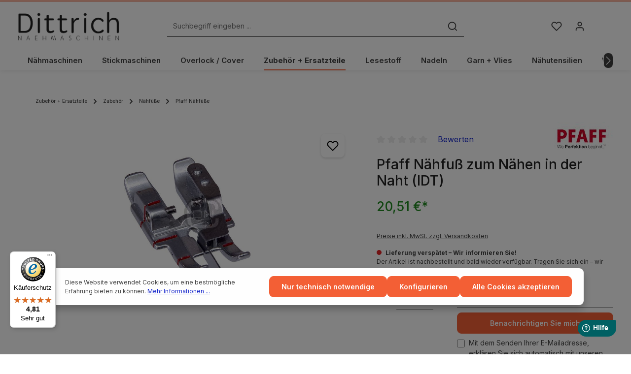

--- FILE ---
content_type: text/html; charset=UTF-8
request_url: https://www.dittrich-naehmaschinen.de/zubehoer-nach-modell/pfaff/hobby/hobby-1020/pfaff-naehfuss-zum-naehen-in-der-naht-idt
body_size: 47720
content:

<!DOCTYPE html>

<html lang="de-DE"
      itemscope="itemscope"
      >

                                
    <head>
              
                                    <meta charset="utf-8">
            
                            <meta name="viewport"
                      content="width=device-width, initial-scale=1, shrink-to-fit=no">
            
                            <meta name="author"
                      content="">
                <meta name="robots"
                      content="index,follow">
                <meta name="revisit-after"
                      content="15 days">
                <meta name="keywords"
                      content="Pfaff, Nähfuß, Nähen in der Naht, Nähfuß mit Führung, 820925096">
                <meta name="description"
                      content="Pfaff Nähfuß zum Nähen in der Naht (IDT) ✓ Direkt im Shop bestellbar ✓ Schneller Versand ✅ ab 50,- € Versandkostenfrei! | Jetzt kaufen!">
            
                        
                        <meta property="og:type" content="product"/>
        
                    <meta property="og:site_name" content="Dittrich Nähmaschinen - Dein Shop Nähmaschinen, Zubehör und Ersatzteile"/>
        
                    <meta property="og:url" content="https://www.dittrich-naehmaschinen.de/zubehoer-nach-modell/pfaff/hobby/hobby-1020/pfaff-naehfuss-zum-naehen-in-der-naht-idt"/>
        
                                    <meta property="og:title" content="Pfaff Nähfuß zum Nähen in der Naht (IDT)"/>
                    
                                    <meta property="og:description" content="Pfaff Nähfuß zum Nähen in der Naht (IDT) ✓ Direkt im Shop bestellbar ✓ Schneller Versand ✅ ab 50,- € Versandkostenfrei! | Jetzt kaufen!"/>
                    
                                    <meta property="og:image" content="https://www.dittrich-naehmaschinen.de/media/7d/42/35/1683900472/921dbe7aa8e437a45e37c2363cc6ab66.jpg?ts=1712568205"/>
                    
                                    <meta property="product:brand" content="Pfaff"/>
                    
                                
            <meta property="product:price:amount"
                  content="20.51"/>
            <meta property="product:price:currency"
                  content="EUR"/>
        
                    <meta property="product:product_link" content="https://www.dittrich-naehmaschinen.de/zubehoer-nach-modell/pfaff/hobby/hobby-1020/pfaff-naehfuss-zum-naehen-in-der-naht-idt"/>
        
                    <meta name="twitter:card" content="product"/>
        
                    <meta name="twitter:site" content="Dittrich Nähmaschinen - Dein Shop Nähmaschinen, Zubehör und Ersatzteile"/>
        
                                    <meta property="twitter:title" content="Pfaff Nähfuß zum Nähen in der Naht (IDT)"/>
                    
                                    <meta property="twitter:description" content="Pfaff Nähfuß zum Nähen in der Naht (IDT) ✓ Direkt im Shop bestellbar ✓ Schneller Versand ✅ ab 50,- € Versandkostenfrei! | Jetzt kaufen!"/>
                    
                                    <meta property="twitter:image" content="https://www.dittrich-naehmaschinen.de/media/7d/42/35/1683900472/921dbe7aa8e437a45e37c2363cc6ab66.jpg?ts=1712568205"/>
                        

    

                            <meta 
                      content="Dittrich Nähmaschinen - Dein Shop Nähmaschinen, Zubehör und Ersatzteile">
                <meta 
                      content="">
                <meta 
                      content="true">
                <meta 
                      content="https://www.dittrich-naehmaschinen.de/media/04/21/cf/1686666763/brand-1.png?ts=1715620181">
            
                        <meta name="theme-color"
              content="#ffffff">
    
                                                

                
                    <script type="application/ld+json">
            [{"@context":"https:\/\/schema.org\/","@type":"Product","name":"Pfaff N\u00e4hfu\u00df zum N\u00e4hen in der Naht (IDT)","description":"Der N\u00e4hfu\u00df zum N\u00e4hen in der Naht wurde entwickelt, damit Sie auf der Quiltoberseite perfekte Quiltn\u00e4hte n\u00e4hen k\u00f6nnen. Die F\u00fchrung gleitet leicht \u00fcber die Naht und sorgt fu\u0308r ein optimales N\u00e4hen \u201ein der Naht\u201c.Anwendung:\n\nSetzen Sie den N\u00e4hfu\u00df f\u00fcr N\u00e4hen in der Naht ein.\nAktivieren Sie das IDT-System.\nW\u00e4hlen Sie einen Geradstich aus (oder einen anderen Stich mit einer mittleren Nadelposition, wie z. B. den verst\u00e4rkten Geradstich oder den \u201ehand\u00e4hnlichen\u201c Quiltstich).\nLegen Sie den Quilt unter den N\u00e4hfu\u00df mit der F\u00fchrung in den N\u00e4hten der zusammengesetzten Quiltteile.\nDie F\u00fchrung des N\u00e4hfu\u00dfes folgt exakt der Mitte der Verbindungsn\u00e4hte, sodass perfekte Quiltn\u00e4hte entstehen.","sku":"0259600","mpn":"820925096","brand":{"@type":"Brand","name":"Pfaff"},"image":["https:\/\/www.dittrich-naehmaschinen.de\/media\/7d\/42\/35\/1683900472\/921dbe7aa8e437a45e37c2363cc6ab66.jpg?ts=1712568205"],"offers":[{"@type":"Offer","availability":"https:\/\/schema.org\/SoldOut","itemCondition":"https:\/\/schema.org\/NewCondition","priceCurrency":"EUR","priceValidUntil":"2026-01-20","seller":{"@type":"Organization","name":"Dittrich N\u00e4hmaschinen"},"url":"https:\/\/www.dittrich-naehmaschinen.de\/zubehoer-nach-modell\/pfaff\/hobby\/hobby-1020\/pfaff-naehfuss-zum-naehen-in-der-naht-idt","price":20.51}]},{"@context":"https:\/\/schema.org","@type":"BreadcrumbList","itemListElement":[{"@type":"ListItem","position":1,"name":"Zubeh\u00f6r + Ersatzteile","item":"https:\/\/www.dittrich-naehmaschinen.de\/zubehoer-ersatzteile\/"},{"@type":"ListItem","position":2,"name":"Zubeh\u00f6r","item":"https:\/\/www.dittrich-naehmaschinen.de\/Zubehoer"},{"@type":"ListItem","position":3,"name":"N\u00e4hf\u00fc\u00dfe","item":"https:\/\/www.dittrich-naehmaschinen.de\/Naehfuesse"},{"@type":"ListItem","position":4,"name":"Pfaff N\u00e4hf\u00fc\u00dfe","item":"https:\/\/www.dittrich-naehmaschinen.de\/Pfaff-Naehfuesse"}]},{"@context":"https:\/\/schema.org","@type":"Organization","url":"https:\/\/dittrich-naehmaschinen.de.de\/media\/7c\/89\/14\/1694686158\/brand-dn-2023-google.png"},{"@context":"https:\/\/schema.org","@type":"LocalBusiness","name":"Dittrich N\u00e4hmaschinen","url":"https:\/\/www.dittrich-naehmaschinen.de\/Store-Dresden","address":{"@type":"PostalAddress","streetAddress":"Schandauer Strasse 79","addressLocality":"Dresden","postalCode":"01277","addressCountry":"DE"},"priceRange":"\u20ac\u20ac\u20ac","image":"https:\/\/dittrich-naehmaschinen.de.de\/media\/7c\/89\/14\/1694686158\/brand-dn-2023-google.png"}]
        </script>
            

                                                                                                                                                                                                                                                                                                                                                                                                                                                                                                                                                                                                                                                                                                                                                                                                                                                                                
          <script>
      if (window.DooFinderScriptLoaded != true) {
        window.DooFinderScriptLoaded = true;

        let styleLink = document.createElement("link");
        styleLink.href = "https://www.dittrich-naehmaschinen.de/bundles/doofinder/css/doofinder.css?1758541129";
        styleLink.rel = "stylesheet";
        document.head.appendChild(styleLink);

        let script = document.createElement("script");
        script.src = "https://eu1-config.doofinder.com/2.x/07d78f22-945f-41ff-b6b5-dc23055561c7.js";
        script.async = true;
        document.head.appendChild(script);

        let addToCartScript = document.createElement("script");
        addToCartScript.innerHTML = `
            class DoofinderAddToCartError extends Error {
    constructor(reason, status = "") {
      const message = "Error adding an item to the cart. Reason: " + reason + ". Status code: " + status;
      super(message);
      this.name = "DoofinderAddToCartError";
    }
  }

  document.addEventListener('doofinder.cart.add', async function(event) {
    const product = event.detail;
    const statusPromise = product.statusPromise;
    let isGroupLeader = product.grouping_id && product.grouping_id === product.item_id && product.group_leader;
    if(product.modifiable || isGroupLeader){
      //It's a configurable product, redirect to the product page to let the user configure the product
      statusPromise.reject(new DoofinderAddToCartError("It's a configurable product", 200));
      location.href = product.link;
      return;
    }

    const csrfTokenInput = document.querySelector('.product-info input[name="_csrf_token"]');

    let formData = new FormData();
    let productId = product.shopware_id;

    if (null !== csrfTokenInput && '' !== csrfTokenInput.value) {
      formData.append('_csrf_token', csrfTokenInput.value);
    }

    formData.append('redirectTo', 'frontend.cart.offcanvas');
    formData.append('lineItems[id][id]', productId);
    formData.append('lineItems[id][type]', 'product');
    formData.append('lineItems[id][referencedId]', productId);
    formData.append('lineItems[id][quantity]', 1);
    formData.append('lineItems[id][stackable]', 1);
    formData.append('lineItems[id][removable]', 1);

    let addItemUrl = '/checkout/line-item/add';

    instances = window.PluginManager.getPluginInstances("OffCanvasCart")
    if (instances.length > 0 && instances.some(i => typeof i.openOffCanvas === 'function')) {
      instances.forEach(i => typeof i.openOffCanvas === 'function' && i.openOffCanvas(addItemUrl, formData, () => {
        statusPromise.resolve("The item has been successfully added to the cart.");
      }))
    } else {
      let accessKey = 'SWSCTWNSCMEXM3UZBUVCYWJPQW';

      let headers = {
        'Accept': 'application/json',
        'Content-Type': 'application/json',
        'sw-access-key': accessKey,
      };
      let contextResult = await fetch("/store-api/context",
        {
          method: "GET",
          headers: headers
        }
      ).catch(error =>
        statusPromise.reject(new DoofinderAddToCartError("Couldn't fetch context", 200))
      );
      let context = await contextResult.json();
      let token = context.token;

      headers = {
        'sw-access-key': accessKey,
        'sw-context-token': token
      };
      let cartResult = await fetch(addItemUrl,
        {
          method: "POST",
          headers: headers,
          body: formData
        }
      ).catch(error =>
        statusPromise.reject(new DoofinderAddToCartError("Couldn't add line item to cart", 200))
      );
      let cart = await cartResult.json();
      statusPromise.resolve("The item has been successfully added to the cart.");
    }
  });


        `;
        document.head.appendChild(addToCartScript);

        let currency = 'EUR';
        (function(w, k) {w[k] = window[k] || function () { (window[k].q = window[k].q || []).push(arguments) }})(window, "doofinderApp");
        if (currency !== '') {
          doofinderApp("config", "currency", currency);
        }
      }
    </script>
  
                    <link rel="shortcut icon"
                  href="https://www.dittrich-naehmaschinen.de/media/d9/77/98/1699019433/brand-favicon-dn.png?ts=1705073247">
        
                            
        <link rel="canonical" href="https://www.dittrich-naehmaschinen.de/zubehoer-nach-modell/pfaff/hobby/hobby-1020/pfaff-naehfuss-zum-naehen-in-der-naht-idt">
                    <title>Pfaff Nähfuß zum Nähen in der Naht (IDT)</title>
    
                                                                                    <link rel="stylesheet"
                      href="https://www.dittrich-naehmaschinen.de/theme/97adebe86f330124aa60112921d2735c/css/all.css?1758541134">
                                    

                
                        <style data-plugin="zenitStratusCustomCss">.dn_ekw li a,
.dn_znm li a {
    margin: 3px;
    display: block;
    float: left;
    width: 310px;
    height: 30px;
    box-sizing: 310px;
    text-align: center;
    line-height: 30px;
    background-color: #eceeef;
    color: darkslategray;
    font-weight: bold;
    font-size: 14px;
}

.dn_znm li a {
    font-size: 1.5em;
    font-weight: bold;
     align-content: center;
}

.dn_ekw li,
.dn_znm li {
    list-style-type: none;
}

.dn_ekw a:hover,
.dn_znm a:hover {
    color: floralwhite;
    background-color: darkgray;
    font-weight: bold;   
}



.footer-vat, .footer-copyright {
     font-size: 10px;
}

.product-detail-delivery-information,
.product-detail-tax,
.product-detail-ordernumber-container {
     font-size: 12px;
}

 


/* ANFANG CODE - Breadcrump Detailseite korrigiert*/

.breadcrumb {

    margin-bottom: 0;

    padding: 0;

    background: transparent

}



.breadcrumb .breadcrumb-item,.breadcrumb .breadcrumb-link,.breadcrumb .breadcrumb-pretext {

    color: #404040;

    font-weight: 500;

    font-size: 0.625rem;

    line-height: 45px;

    text-transform: none

}



.breadcrumb .breadcrumb-pretext {

    margin-right: 0.5rem

}



.breadcrumb .breadcrumb-placeholder {

    line-height: 45px

}



.breadcrumb .breadcrumb-placeholder .icon {

    color: #404040

}



.breadcrumb a {

    color: #404040

}



.breadcrumb a:hover {

    color: #272727;

    font-weight: 500;

    border-bottom: 1px solid #272727

}



.breadcrumb a.is-active {

    color: #404040;

    font-weight: 500

}



.breadcrumb a.is-active:hover {

    border-bottom: none

}

/* ENDE CODE  - Breadcrump Detailseite korrigiert*/

/* Beginn CSS Produktdetailseite Tab Abstand korrigiert*/

@media (min-width: 576px) {
    .product-detail-tabs:not(.product-detail-cross-selling) {
        padding-top: 0rem;
        padding-bottom: 0rem;
    }
}
/* Ende CSS Produktdetailseite Tab Abstand korrigiert*/

/* Beginn CSS Produktbadges Abstand korrigiert*/

.product-badges {
    left: 0rem;
}


/* Ende CSS Produktbadges Abstand korrigiert*/


.lead {
   font-size: 0.8rem;
}

/* Anfang Schiftgröße Lieferzeit in Liste korrigiert*/

.delivery-status-text {
   font-size: 0.6rem;
}


/* Ende Schiftgröße Lieferzeit in Liste korrigiert*/






.schatten-text-big {
    font-size: clamp(24px, 5vw, 48px); /* Dynamische Schriftgröße */
    font-weight: bold;
    color: black; /* Textfarbe */
    text-shadow: 2px 2px 4px rgba(0, 0, 0, 0.5); /* Schatteneffekt */
}

.schatten-text-mittel {
    font-size: clamp(14px, 5vw, 24px); /* Dynamische Schriftgröße */
    font-weight: bold;
    color: black; /* Textfarbe */
    text-shadow: 2px 2px 2px rgba(0, 0, 0, 0.5); /* Schatteneffekt */
}

.schatten-text-small {
    font-size: clamp(24px, 5vw, 48px); /* Dynamische Schriftgröße */
    font-weight: bold;
    color: black; /* Textfarbe */
    text-shadow: 2px 2px 4px rgba(0, 0, 0, 0.5); /* Schatteneffekt */
}



/* Anfang Schiftgröße Überschriften in Produkt Erlebniswelt*/

responsive-text {
    font-size: clamp(24px, 5vw, 64px); /* Mindestwert, flexibler Wert, Höchstwert */
    font-weight: bold;
}

/* Ende Schiftgröße Überschriften in Produkt Erlebniswelt*/

/* Anfang Linienübergang in Produkt Erlebniswelt*/

.uebergang-linie {
    height: 2px; /* Dicke der Linie */
    width: 100%; /* Breite der Linie */
    background: linear-gradient(to right, rgba(0, 0, 0, 0), rgba(0, 0, 0, 0.2), rgba(0, 0, 0, 0));
    margin: 20px 0; /* Abstand nach oben und unten */
}

/* Ende Linienübergang in Produkt Erlebniswelt*/







/* ========== ABHOL-INFO (Apple-like) ========== */
.store-pickup-info {
    display: flex;
    align-items: center;
    background: #f2f2f5; /* Dezentes Apple-Grau */
    padding: 14px;
    border-radius: 12px;
    box-shadow: 0 2px 6px rgba(0, 0, 0, 0.05);
    margin-top: 16px;
    margin-bottom: 32px;
    font-family: -apple-system, BlinkMacSystemFont, sans-serif;
}

.store-pickup-info:hover {
    box-shadow: 0 4px 12px rgba(0, 0, 0, 0.07);
}

/* Icon-Stil für die Abholung */
.store-icon {
    font-size: 22px;
    margin-right: 10px;
    color: #0071e3; /* Apple-Blau */
}

/* Überschrift für Abholung */
.store-title {
    font-size: 16px;
    font-weight: 600;
    color: #1d1d1f;
    margin-bottom: 4px;
}

/* Beschreibungstext für Abholung */
.store-description {
    font-size: 13px;
    color: #515154;
    line-height: 1.4;
}

/* Link "Mehr erfahren" */
.store-info-link {
    color: #0071e3;
    font-size: 13px;
    font-weight: 500;
    text-decoration: none;
    cursor: pointer;
    transition: color 0.2s ease-in-out;
}

.store-info-link:hover {
    color: #005bb5;
    text-decoration: underline;
}

/* ========== POPUP STYLING (Apple-like) ========== */
.store-modal {
    position: fixed;
    z-index: 9999;
    left: 0;
    top: 0;
    width: 100%;
    height: 100%;
    background-color: rgba(0, 0, 0, 0.4);
    display: none;
    justify-content: center;
    align-items: center;
}

.store-modal-content {
    background-color: #ffffff;
    padding: 20px;
    border-radius: 12px;
    box-shadow: 0 6px 18px rgba(0, 0, 0, 0.2);
    width: 90%;
    max-width: 400px;
    text-align: center;
    position: relative;
}

/* Schließen-Icon oben rechts */
.close-modal {
    position: absolute;
    right: 15px;
    top: 10px;
    color: #aaa;
    font-size: 22px;
    font-weight: bold;
    cursor: pointer;
}

.close-modal:hover {
    color: #000;
}

/* Neuer Schließen-Button im Apple-Stil */
.close-modal-btn {
    background: #0071e3;
    color: white;
    font-size: 13px;
    font-weight: 500;
    padding: 8px 16px;
    border: none;
    border-radius: 8px;
    cursor: pointer;
    margin-top: 12px;
    transition: background 0.2s ease-in-out;
}

.close-modal-btn:hover {
    background: #005bb5;
}

/* Popup-Inhalt */
.store-modal-content h3 {
    margin-bottom: 10px;
    color: #0071e3;
    font-size: 18px;
}

.store-modal-content p,
.store-modal-content ul {
    color: #515154;
    font-size: 14px;
    line-height: 1.6;
}

.store-modal-content ul {
    padding-left: 0;
    list-style-type: none;
}

/* ========== PROMOTION-INFO (Jetzt gleiche Schriftgröße wie Abholung) ========== */
.promotion-info {
    background: #ffffff;
    padding: 14px;
    border-radius: 12px;
    box-shadow: 0 2px 6px rgba(0, 0, 0, 0.05);
    margin-top: 16px;
    margin-bottom: 32px;
    font-family: -apple-system, BlinkMacSystemFont, sans-serif;
    border: 1px solid #e5e5e5;
}

/* Gleiche Überschrift wie Abholung */
.promotion-title {
    font-size: 16px;
    font-weight: 600;
    color: #1d1d1f;
    margin-bottom: 4px;
}

/* Gleicher Textstil wie Abholung */
.promotion-text {
    font-size: 13px;
    color: #515154;
    line-height: 1.4;
}


/* ========== NACHFOLGE-/ERSATZARTIKEL-INFO ========== */
.nachfolge-info {
    background: #ffffff;
    padding: 14px;
    border-radius: 12px;
    box-shadow: 0 2px 6px rgba(0, 0, 0, 0.05);
    margin-top: 16px;
    margin-bottom: 32px;
    font-family: -apple-system, BlinkMacSystemFont, sans-serif;
    border: 1px solid #e5e5e5;
    text-align: center;
}

/* Überschrift für Nachfolgeartikel */
.nachfolge-title {
    font-size: 16px;
    font-weight: 600;
    color: #1d1d1f;
    margin-bottom: 8px;
}

/* Nachfolgeartikel-Link - Fett & Auffällig */
.nachfolge-link {
    font-size: 14px;
    font-weight: 600;
    color: #0071e3;
    text-decoration: none;
    transition: color 0.2s ease-in-out;
}

.nachfolge-link:hover {
    color: #005bb5;
    text-decoration: underline;
}

/* ========== NICHT MEHR LIEFERBAR INFOBOX ========== */
.nicht-lieferbar-info {
    background: #fff4e5; /* Dezentes Orange für Warnhinweis */
    padding: 14px;
    border-radius: 12px;
    box-shadow: 0 2px 6px rgba(255, 153, 0, 0.2);
    margin-top: 16px;
    margin-bottom: 32px;
    font-family: -apple-system, BlinkMacSystemFont, sans-serif;
    border: 1px solid #ff9800;
    text-align: center;
}

/* Text in der Infobox */
.nicht-lieferbar-info p {
    font-size: 14px;
    color: #8a4600;
    font-weight: 500;
    margin: 0;
}

/* ========== RABATT-INFOBOX IM APPLE-STIL ========== */
.rabatt-info {
    background: linear-gradient(to bottom, #ffffff, #f7f7f7); /* Dezenter Apple-Farbverlauf */
    padding: 18px;
    border-radius: 14px;
    box-shadow: 0 6px 18px rgba(0, 0, 0, 0.08);
    margin-top: 16px;
    margin-bottom: 32px;
    font-family: -apple-system, BlinkMacSystemFont, sans-serif;
    border: 1px solid #d1d1d6;
    text-align: center;
    max-width: 600px;
    margin-left: auto;
    margin-right: auto;
}

/* Rabatt-Überschrift */
.rabatt-title {
    font-size: 18px;
    font-weight: 600;
    color: #1d1d1f;
    margin-bottom: 8px;
}

/* Rabatt-Text */
.rabatt-text {
    font-size: 14px;
    color: #515154;
    font-weight: 400;
    line-height: 1.5;
}

/* Hervorgehobene Prozentzahl */
.rabatt-text strong {
    font-size: 16px;
    font-weight: 600;
    color: #0071e3; /* Apple-Blau für Rabatt-Highlight */
}



/* ========== Anpassung Kategorie Schnellauswahl Filte ========== */

/* Grundstruktur: mehr Abstand, weichere Optik */
.category-selector-wrapper {
  background: #f5f7fa;
  border: 1px solid #ddd;
  border-radius: 12px;
  padding: 20px;
  box-shadow: 0 4px 12px rgba(0, 0, 0, 0.05);
  max-width: 800px;
  margin: 0 auto;
}

/* Styling der Dropdown-Gruppen */
.category-selector-select {
  margin-bottom: 15px;
}

/* Einzeln Select-Menüs */
.category-selector-select select {
  width: 100%;
  padding: 12px 16px;
  border: 1px solid #ccc;
  border-radius: 8px;
  font-size: 1rem;
  background-color: #fff;
  box-shadow: inset 0 1px 3px rgba(0, 0, 0, 0.05);
  transition: border 0.3s, box-shadow 0.3s;
}

/* Hover + Focus */
.category-selector-select select:hover,
.category-selector-select select:focus {
  border-color: #007dc5;
  box-shadow: 0 0 0 3px rgba(0, 125, 197, 0.2);
  outline: none;
}

/* Platzhalter-Option optisch absetzen */
.category-selector-select select option:first-child {
  font-style: italic;
  color: #666;
}


/* BLOG */

.blog-small-text {
  font-size: 0.85em;
  color: #666;
  margin-top: 0.2em;
  margin-bottom: 0.5em;
}


</style>
            

            
            


                

                        <script>
        window.features = {"V6_5_0_0":true,"v6.5.0.0":true,"V6_6_0_0":true,"v6.6.0.0":true,"V6_7_0_0":false,"v6.7.0.0":false,"DISABLE_VUE_COMPAT":false,"disable.vue.compat":false,"ACCESSIBILITY_TWEAKS":false,"accessibility.tweaks":false,"ADMIN_VITE":false,"admin.vite":false,"TELEMETRY_METRICS":false,"telemetry.metrics":false,"CACHE_REWORK":false,"cache.rework":false,"FEATURE_SWAGCMSEXTENSIONS_1":true,"feature.swagcmsextensions.1":true,"FEATURE_SWAGCMSEXTENSIONS_2":true,"feature.swagcmsextensions.2":true,"FEATURE_SWAGCMSEXTENSIONS_8":true,"feature.swagcmsextensions.8":true,"FEATURE_SWAGCMSEXTENSIONS_63":true,"feature.swagcmsextensions.63":true};
    </script>
        
                    
                            <script>
        dataLayer = window.dataLayer || [];
                dataLayer.push({ ecommerce: null });
                dataLayer.push({"pageTitle":"Pfaff N\u00e4hfu\u00df zum N\u00e4hen in der Naht (IDT)","pageSubCategory":"","pageCategoryID":"","pageSubCategoryID":"","pageCountryCode":"de-DE","pageLanguageCode":"Deutsch","pageVersion":1,"pageTestVariation":"1","pageValue":1,"pageAttributes":"1","pageCategory":"Product","productID":"2a072511c7f44d3c82e4920fb3aed1bc","parentProductID":null,"productName":"Pfaff N\u00e4hfu\u00df zum N\u00e4hen in der Naht (IDT)","productPrice":"20.51","productEAN":"7393033053987","productSku":"0259600","productManufacturerNumber":"820925096","productCategory":"Pfaff N\u00e4hf\u00fc\u00dfe","productCategoryID":"019286b4b8d976edadd17e6448af2806","productCurrency":"EUR","visitorLoginState":"Logged Out","visitorType":"NOT LOGGED IN","visitorLifetimeValue":0,"visitorExistingCustomer":"No"});
                        dataLayer.push({"event":"view_item","ecommerce":{"currency":"EUR","value":20.51,"items":[{"item_name":"Pfaff N\u00e4hfu\u00df zum N\u00e4hen in der Naht (IDT)","item_id":"0259600","price":20.51,"index":0,"item_list_name":"Category","quantity":1,"item_category":"Pfaff N\u00e4hf\u00fc\u00dfe","item_list_id":"019286b4b8d976edadd17e6448af2806","item_brand":"Pfaff"}]}});
                                                                </script>
            
                        
                        <script>(function(w,d,s,l,i){w[l]=w[l]||[];w[l].push({'gtm.start':
                            new Date().getTime(),event:'gtm.js'});var f=d.getElementsByTagName(s)[0],
                        j=d.createElement(s),dl=l!='dataLayer'?'&l='+l:'';j.async=true;j.src=
                        'https://www.googletagmanager.com/gtm.js?id='+i+dl;f.parentNode.insertBefore(j,f);
                    })(window,document,'script','dataLayer','GTM-W4F53WN');</script>
                        
                                              
            <script>
                                    window.gtagActive = true;
                    window.gtagURL = 'https://www.googletagmanager.com/gtag/js?id=G-87HBKYTWN5';
                    window.controllerName = 'product';
                    window.actionName = 'index';
                    window.trackOrders = '1';
                    window.gtagTrackingId = 'G-87HBKYTWN5';
                    window.dataLayer = window.dataLayer || [];
                    window.gtagConfig = {
                        'anonymize_ip': '1',
                        'cookie_domain': 'none',
                        'cookie_prefix': '_swag_ga',
                    };

                    function gtag() { dataLayer.push(arguments); }
                            </script>
            
                <script>
            window.dataLayer = window.dataLayer || [];
            function gtag() { dataLayer.push(arguments); }

            (() => {
                const analyticsStorageEnabled = document.cookie.split(';').some((item) => item.trim().includes('dtgsAllowGtmTracking=1'));

                let googleAdsCookieName = 'google-ads-enabled';
                                    googleAdsCookieName = 'dtgsAllowGtmTracking';
                
                const adsEnabled = document.cookie.split(';').some((item) => item.trim().includes(googleAdsCookieName + '=1'));

                // Always set a default consent for consent mode v2
                gtag('consent', 'default', {
                    'ad_user_data': adsEnabled ? 'granted' : 'denied',
                    'ad_storage': adsEnabled ? 'granted' : 'denied',
                    'ad_personalization': adsEnabled ? 'granted' : 'denied',
                    'analytics_storage': analyticsStorageEnabled ? 'granted' : 'denied'
                });
            })();
        </script>
    

          <script>
      if (window.DooFinderScriptLoaded != true) {
        window.DooFinderScriptLoaded = true;

        let styleLink = document.createElement("link");
        styleLink.href = "https://www.dittrich-naehmaschinen.de/bundles/doofinder/css/doofinder.css?1758541129";
        styleLink.rel = "stylesheet";
        document.head.appendChild(styleLink);

        let script = document.createElement("script");
        script.src = "https://eu1-config.doofinder.com/2.x/07d78f22-945f-41ff-b6b5-dc23055561c7.js";
        script.async = true;
        document.head.appendChild(script);

        let addToCartScript = document.createElement("script");
        addToCartScript.innerHTML = `
            class DoofinderAddToCartError extends Error {
    constructor(reason, status = "") {
      const message = "Error adding an item to the cart. Reason: " + reason + ". Status code: " + status;
      super(message);
      this.name = "DoofinderAddToCartError";
    }
  }

  document.addEventListener('doofinder.cart.add', async function(event) {
    const product = event.detail;
    const statusPromise = product.statusPromise;
    let isGroupLeader = product.grouping_id && product.grouping_id === product.item_id && product.group_leader;
    if(product.modifiable || isGroupLeader){
      //It's a configurable product, redirect to the product page to let the user configure the product
      statusPromise.reject(new DoofinderAddToCartError("It's a configurable product", 200));
      location.href = product.link;
      return;
    }

    const csrfTokenInput = document.querySelector('.product-info input[name="_csrf_token"]');

    let formData = new FormData();
    let productId = product.shopware_id;

    if (null !== csrfTokenInput && '' !== csrfTokenInput.value) {
      formData.append('_csrf_token', csrfTokenInput.value);
    }

    formData.append('redirectTo', 'frontend.cart.offcanvas');
    formData.append('lineItems[id][id]', productId);
    formData.append('lineItems[id][type]', 'product');
    formData.append('lineItems[id][referencedId]', productId);
    formData.append('lineItems[id][quantity]', 1);
    formData.append('lineItems[id][stackable]', 1);
    formData.append('lineItems[id][removable]', 1);

    let addItemUrl = '/checkout/line-item/add';

    instances = window.PluginManager.getPluginInstances("OffCanvasCart")
    if (instances.length > 0 && instances.some(i => typeof i.openOffCanvas === 'function')) {
      instances.forEach(i => typeof i.openOffCanvas === 'function' && i.openOffCanvas(addItemUrl, formData, () => {
        statusPromise.resolve("The item has been successfully added to the cart.");
      }))
    } else {
      let accessKey = 'SWSCTWNSCMEXM3UZBUVCYWJPQW';

      let headers = {
        'Accept': 'application/json',
        'Content-Type': 'application/json',
        'sw-access-key': accessKey,
      };
      let contextResult = await fetch("/store-api/context",
        {
          method: "GET",
          headers: headers
        }
      ).catch(error =>
        statusPromise.reject(new DoofinderAddToCartError("Couldn't fetch context", 200))
      );
      let context = await contextResult.json();
      let token = context.token;

      headers = {
        'sw-access-key': accessKey,
        'sw-context-token': token
      };
      let cartResult = await fetch(addItemUrl,
        {
          method: "POST",
          headers: headers,
          body: formData
        }
      ).catch(error =>
        statusPromise.reject(new DoofinderAddToCartError("Couldn't add line item to cart", 200))
      );
      let cart = await cartResult.json();
      statusPromise.resolve("The item has been successfully added to the cart.");
    }
  });


        `;
        document.head.appendChild(addToCartScript);

        let currency = 'EUR';
        (function(w, k) {w[k] = window[k] || function () { (window[k].q = window[k].q || []).push(arguments) }})(window, "doofinderApp");
        if (currency !== '') {
          doofinderApp("config", "currency", currency);
        }
      }
    </script>
          

                
                        <script data-plugin="zenitStratusCustomHeadJs">
                
            </script>
            
                            
        
        
                
                                        




                                                                                                                                                                                                
    <!-- added by Trusted Shops app: Start -->
    <script src="https://integrations.etrusted.com/applications/widget.js/v2" async defer></script>
    <!-- End -->
                        
                            
            
                
                                    <script>
                    window.useDefaultCookieConsent = true;
                </script>
                    
                                    <script>
                window.activeNavigationId = '019286b4b8d976edadd17e6448af2806';
                window.router = {
                    'frontend.cart.offcanvas': '/checkout/offcanvas',
                    'frontend.cookie.offcanvas': '/cookie/offcanvas',
                    'frontend.checkout.finish.page': '/checkout/finish',
                    'frontend.checkout.info': '/widgets/checkout/info',
                    'frontend.menu.offcanvas': '/widgets/menu/offcanvas',
                    'frontend.cms.page': '/widgets/cms',
                    'frontend.cms.navigation.page': '/widgets/cms/navigation',
                    'frontend.account.addressbook': '/widgets/account/address-book',
                    'frontend.country.country-data': '/country/country-state-data',
                    'frontend.app-system.generate-token': '/app-system/Placeholder/generate-token',
                    };
                window.salesChannelId = '6ea8a93d74c04d7295a41e60ee97c0fc';
            </script>
        

        
    <script>
        window.router['widgets.swag.cmsExtensions.quickview'] = '/swag/cms-extensions/quickview';
        window.router['widgets.swag.cmsExtensions.quickview.variant'] = '/swag/cms-extensions/quickview/variant';
    </script>

                                <script>
                
                window.breakpoints = {"xs":0,"sm":576,"md":768,"lg":992,"xl":1200,"xxl":1400};
            </script>
        
                                    <script>
                    window.customerLoggedInState = 0;

                    window.wishlistEnabled = 1;
                </script>
                    
                                    
    
                            <script>
                window.themeAssetsPublicPath = 'https://www.dittrich-naehmaschinen.de/theme/019064c0ed7372f58235ed906d379dea/assets/';
            </script>
        
                                                            <script>
                        window.themeJsPublicPath = 'https://www.dittrich-naehmaschinen.de/theme/97adebe86f330124aa60112921d2735c/js/';
                    </script>
                                            <script type="text/javascript" src="https://www.dittrich-naehmaschinen.de/theme/97adebe86f330124aa60112921d2735c/js/storefront/storefront.js?1758541135" defer></script>
                                            <script type="text/javascript" src="https://www.dittrich-naehmaschinen.de/theme/97adebe86f330124aa60112921d2735c/js/swag-cms-extensions/swag-cms-extensions.js?1758541135" defer></script>
                                            <script type="text/javascript" src="https://www.dittrich-naehmaschinen.de/theme/97adebe86f330124aa60112921d2735c/js/solid-product-videos/solid-product-videos.js?1758541135" defer></script>
                                            <script type="text/javascript" src="https://www.dittrich-naehmaschinen.de/theme/97adebe86f330124aa60112921d2735c/js/pickware-dhl/pickware-dhl.js?1758541135" defer></script>
                                            <script type="text/javascript" src="https://www.dittrich-naehmaschinen.de/theme/97adebe86f330124aa60112921d2735c/js/pickware-shipping-bundle/pickware-shipping-bundle.js?1758541135" defer></script>
                                            <script type="text/javascript" src="https://www.dittrich-naehmaschinen.de/theme/97adebe86f330124aa60112921d2735c/js/stripe-shopware-payment/stripe-shopware-payment.js?1758541135" defer></script>
                                            <script type="text/javascript" src="https://www.dittrich-naehmaschinen.de/theme/97adebe86f330124aa60112921d2735c/js/php-schmied-last-seen-products/php-schmied-last-seen-products.js?1758541135" defer></script>
                                            <script type="text/javascript" src="https://www.dittrich-naehmaschinen.de/theme/97adebe86f330124aa60112921d2735c/js/cogi-mobile-menu/cogi-mobile-menu.js?1758541135" defer></script>
                                            <script type="text/javascript" src="https://www.dittrich-naehmaschinen.de/theme/97adebe86f330124aa60112921d2735c/js/swag-pay-pal/swag-pay-pal.js?1758541135" defer></script>
                                            <script type="text/javascript" src="https://www.dittrich-naehmaschinen.de/theme/97adebe86f330124aa60112921d2735c/js/web-la--categorie-quick-filter/web-la--categorie-quick-filter.js?1758541135" defer></script>
                                            <script type="text/javascript" src="https://www.dittrich-naehmaschinen.de/theme/97adebe86f330124aa60112921d2735c/js/dtgs-google-tag-manager-sw6/dtgs-google-tag-manager-sw6.js?1758541135" defer></script>
                                            <script type="text/javascript" src="https://www.dittrich-naehmaschinen.de/theme/97adebe86f330124aa60112921d2735c/js/pluszwei-back-in-stock-reminder/pluszwei-back-in-stock-reminder.js?1758541135" defer></script>
                                            <script type="text/javascript" src="https://www.dittrich-naehmaschinen.de/theme/97adebe86f330124aa60112921d2735c/js/valkarch-form-bot-blocker/valkarch-form-bot-blocker.js?1758541135" defer></script>
                                            <script type="text/javascript" src="https://www.dittrich-naehmaschinen.de/theme/97adebe86f330124aa60112921d2735c/js/acris-faq-c-s/acris-faq-c-s.js?1758541135" defer></script>
                                            <script type="text/javascript" src="https://www.dittrich-naehmaschinen.de/theme/97adebe86f330124aa60112921d2735c/js/doo-finder/doo-finder.js?1758541135" defer></script>
                                            <script type="text/javascript" src="https://www.dittrich-naehmaschinen.de/theme/97adebe86f330124aa60112921d2735c/js/zenit-platform-stratus/zenit-platform-stratus.js?1758541135" defer></script>
                                            <script type="text/javascript" src="https://www.dittrich-naehmaschinen.de/theme/97adebe86f330124aa60112921d2735c/js/zenit-platform-stratus-set1/zenit-platform-stratus-set1.js?1758541135" defer></script>
                                                        

    
    
        </head>

        
                                                                                                                                                                                                
    <!-- added by Trusted Shops app: Start -->
    <script src="https://integrations.etrusted.com/applications/widget.js/v2" async defer></script>
    <!-- End -->
                        
        <body class="is-ctl-product is-act-index has-product-actions has-pw-toggle has-lbl-floating is-cms is-lo-full-width-boxed is-tb-hidden is-srch-default is-mn-offcanvas-md">

            <div class="skip-to-content bg-primary-subtle text-primary-emphasis visually-hidden-focusable overflow-hidden">
            <div class="container d-flex justify-content-center">
                <a href="#content-main" class="skip-to-content-link d-inline-flex text-decoration-underline m-1 p-2 fw-bold gap-2">
                    Zum Hauptinhalt springen
                </a>
            </div>
        </div>
    
    
                
                
    
                    <noscript class="noscript-main">
                
    <div role="alert"
                  class="alert alert-info alert-has-icon">
                                                                        
                                                                    
                                    
                <span class="icon icon-info" aria-hidden="true">
                                        <svg xmlns="http://www.w3.org/2000/svg" xmlns:xlink="http://www.w3.org/1999/xlink" width="24" height="24" viewBox="0 0 24 24"><defs><path d="M12 7c.5523 0 1 .4477 1 1s-.4477 1-1 1-1-.4477-1-1 .4477-1 1-1zm1 9c0 .5523-.4477 1-1 1s-1-.4477-1-1v-5c0-.5523.4477-1 1-1s1 .4477 1 1v5zm11-4c0 6.6274-5.3726 12-12 12S0 18.6274 0 12 5.3726 0 12 0s12 5.3726 12 12zM12 2C6.4772 2 2 6.4772 2 12s4.4772 10 10 10 10-4.4772 10-10S17.5228 2 12 2z" id="icons-default-info" /></defs><use xlink:href="#icons-default-info" fill="#758CA3" fill-rule="evenodd" /></svg>
                    </span>
                                                        
                                    
                    <div class="alert-content-container">
                                                    
                                                        <div class="alert-content">                                                    Um unseren Shop in vollem Umfang nutzen zu können, empfehlen wir Ihnen Javascript in Ihrem Browser zu aktivieren.
                                                                </div>                
                                                                </div>
            </div>
            </noscript>
        
    
    <!-- Google Tag Manager Noscript -->
            <noscript class="noscript-gtm">
            <iframe src="https://www.googletagmanager.com/ns.html?id=GTM-W4F53WN"
                    height="0"
                    width="0"
                    style="display:none;visibility:hidden">
            </iframe>
        </noscript>
        <!-- End Google Tag Manager Noscript -->


                
    <div class="page-wrapper">

                                                                
            
                                                                                                                                                        
                                                                                                                                                                                                                                                        
                                                                            
                                        
                                
                                
                                
                                                    
                                                                                
                                                
                                
                
                
                
                
                                
                                                
                                                                                                    
                                
                    
                <header class="header-main header-multi-line header-multi-line-mobile header-logo-left"
                        data-zen-sticky-header="true"
                        data-zen-sticky-header-options="{&quot;viewports&quot;:[&quot;XXL&quot;,&quot;XS&quot;,&quot;SM&quot;,&quot;MD&quot;,&quot;LG&quot;,&quot;XL&quot;],&quot;scrollOffset&quot;:&quot;&quot;,&quot;autoHide&quot;:true}"
                                                    data-zen-header-tooltips="true"
                            data-zen-header-tooltips-options="{&quot;tooltipPlacement&quot;:&quot;bottom&quot;}"
                        >
                    <div class="header-inner">
                                                                                                                        
                                        
                <div class="nav-header ">
            <div class="container">
                <div class="header-row row gx-1">

                                        
                    
                    
                    
                    
                    
                    
                                                                                                                                                                                        <div class="header-logo-col col-12 col-md-auto col-lg-3">
                                        <div class="header-logo-main">
                      <a class="header-logo-main-link"
               href="/"
               title="Zur Startseite gehen">
                                
                        <picture class="header-logo-picture">
                                                                            
                                                                            
                                                                                    <img src="https://www.dittrich-naehmaschinen.de/media/04/21/cf/1686666763/brand-1.png?ts=1715620181"
                                     alt="Zur Startseite gehen"
                                     class="img-fluid header-logo-main-img">
                                                                        </picture>
                
            </a>
        

          <script>
      if (window.DooFinderScriptLoaded != true) {
        window.DooFinderScriptLoaded = true;

        let styleLink = document.createElement("link");
        styleLink.href = "https://www.dittrich-naehmaschinen.de/bundles/doofinder/css/doofinder.css?1758541129";
        styleLink.rel = "stylesheet";
        document.head.appendChild(styleLink);

        let script = document.createElement("script");
        script.src = "https://eu1-config.doofinder.com/2.x/07d78f22-945f-41ff-b6b5-dc23055561c7.js";
        script.async = true;
        document.head.appendChild(script);

        let addToCartScript = document.createElement("script");
        addToCartScript.innerHTML = `
            class DoofinderAddToCartError extends Error {
    constructor(reason, status = "") {
      const message = "Error adding an item to the cart. Reason: " + reason + ". Status code: " + status;
      super(message);
      this.name = "DoofinderAddToCartError";
    }
  }

  document.addEventListener('doofinder.cart.add', async function(event) {
    const product = event.detail;
    const statusPromise = product.statusPromise;
    let isGroupLeader = product.grouping_id && product.grouping_id === product.item_id && product.group_leader;
    if(product.modifiable || isGroupLeader){
      //It's a configurable product, redirect to the product page to let the user configure the product
      statusPromise.reject(new DoofinderAddToCartError("It's a configurable product", 200));
      location.href = product.link;
      return;
    }

    const csrfTokenInput = document.querySelector('.product-info input[name="_csrf_token"]');

    let formData = new FormData();
    let productId = product.shopware_id;

    if (null !== csrfTokenInput && '' !== csrfTokenInput.value) {
      formData.append('_csrf_token', csrfTokenInput.value);
    }

    formData.append('redirectTo', 'frontend.cart.offcanvas');
    formData.append('lineItems[id][id]', productId);
    formData.append('lineItems[id][type]', 'product');
    formData.append('lineItems[id][referencedId]', productId);
    formData.append('lineItems[id][quantity]', 1);
    formData.append('lineItems[id][stackable]', 1);
    formData.append('lineItems[id][removable]', 1);

    let addItemUrl = '/checkout/line-item/add';

    instances = window.PluginManager.getPluginInstances("OffCanvasCart")
    if (instances.length > 0 && instances.some(i => typeof i.openOffCanvas === 'function')) {
      instances.forEach(i => typeof i.openOffCanvas === 'function' && i.openOffCanvas(addItemUrl, formData, () => {
        statusPromise.resolve("The item has been successfully added to the cart.");
      }))
    } else {
      let accessKey = 'SWSCTWNSCMEXM3UZBUVCYWJPQW';

      let headers = {
        'Accept': 'application/json',
        'Content-Type': 'application/json',
        'sw-access-key': accessKey,
      };
      let contextResult = await fetch("/store-api/context",
        {
          method: "GET",
          headers: headers
        }
      ).catch(error =>
        statusPromise.reject(new DoofinderAddToCartError("Couldn't fetch context", 200))
      );
      let context = await contextResult.json();
      let token = context.token;

      headers = {
        'sw-access-key': accessKey,
        'sw-context-token': token
      };
      let cartResult = await fetch(addItemUrl,
        {
          method: "POST",
          headers: headers,
          body: formData
        }
      ).catch(error =>
        statusPromise.reject(new DoofinderAddToCartError("Couldn't add line item to cart", 200))
      );
      let cart = await cartResult.json();
      statusPromise.resolve("The item has been successfully added to the cart.");
    }
  });


        `;
        document.head.appendChild(addToCartScript);

        let currency = 'EUR';
        (function(w, k) {w[k] = window[k] || function () { (window[k].q = window[k].q || []).push(arguments) }})(window, "doofinderApp");
        if (currency !== '') {
          doofinderApp("config", "currency", currency);
        }
      }
    </script>
      </div>
                                </div>
                                                                        
                                                                                                                                                                    <div class="header-menu-button col-auto d-md-none"
                                     data-zen-tooltip-title="Menü">
                                    
    
    <button class="btn nav-main-toggle-btn header-actions-btn"
            type="button"
            data-off-canvas-menu="true"
            data-off-canvas-menu-options='{&quot;showStickySiteHeader&quot;:0,&quot;menuWidthPercent&quot;:90}'
            aria-label="Menü">
                                    
                                                
                <span class="icon icon-stack icon-open">
                                        <svg xmlns="http://www.w3.org/2000/svg" xmlns:xlink="http://www.w3.org/1999/xlink" version="1.1" width="32" height="32" viewBox="0 0 32 32"><defs><path d="M28 15.333h-24c-0.8 0-1.333 0.533-1.333 1.333s0.533 1.333 1.333 1.333h24c0.8 0 1.333-0.533 1.333-1.333s-0.533-1.333-1.333-1.333zM4 10h24c0.8 0 1.333-0.533 1.333-1.333s-0.533-1.333-1.333-1.333h-24c-0.8 0-1.333 0.533-1.333 1.333s0.533 1.333 1.333 1.333zM28 23.333h-24c-0.8 0-1.333 0.533-1.333 1.333s0.533 1.333 1.333 1.333h24c0.8 0 1.333-0.533 1.333-1.333s-0.533-1.333-1.333-1.333z" id="icons-feather-stack" /></defs><use xlink:href="#icons-feather-stack" fill-rule="evenodd" /></svg>
                    </span>
                                
                                                
                <span class="icon icon-x icon-close cogi-mobile-menu-d-none">
                                        <svg xmlns="http://www.w3.org/2000/svg" xmlns:xlink="http://www.w3.org/1999/xlink" version="1.1" width="32" height="32" viewBox="0 0 32 32"><defs><path d="M17.867 16.667l7.067-7.067c0.533-0.533 0.533-1.333 0-1.867s-1.333-0.533-1.867 0l-7.067 7.067-7.067-7.067c-0.533-0.533-1.333-0.533-1.867 0s-0.533 1.333 0 1.867l7.067 7.067-7.067 7.067c-0.533 0.533-0.533 1.333 0 1.867 0.267 0.267 0.533 0.4 0.933 0.4s0.667-0.133 0.933-0.4l7.067-7.067 7.067 7.067c0.267 0.267 0.667 0.4 0.933 0.4s0.667-0.133 0.933-0.4c0.533-0.533 0.533-1.333 0-1.867l-7.067-7.067z" id="icons-feather-x" /></defs><use xlink:href="#icons-feather-x" fill-rule="evenodd" /></svg>
                    </span>
                </button>

                                </div>
                                                                        
                                                                                                                                                                                                        <div class="header-search-col col-12 col-sm-auto col-lg-6 ms-auto ms-lg-0 order-last order-sm-0">

                                        
                                        
      <div class="collapse"
         id="searchCollapse">
        <div class="header-search">
                            <form action="/search"
                      method="get"
                      data-search-widget="true"
                      data-search-widget-options="{&quot;searchWidgetMinChars&quot;:2}"
                      data-url="/suggest?search="
                      class="header-search-form">
                            <div class="input-group has-validation">
                                        <input type="search"
                                       name="search"
                                       class="form-control header-search-input"
                                       autocomplete="off"
                                       autocapitalize="off"
                                       placeholder="Suchbegriff eingeben ..."
                                       aria-label="Suchbegriff eingeben ..."
                                       value=""
                                >
                            

                                        <button type="submit"
                                        class="btn header-search-btn"
                                        aria-label="Suchen">
                                    <span class="header-search-icon">
                                                        
                                                
                <span class="icon icon-search">
                                        <svg xmlns="http://www.w3.org/2000/svg" xmlns:xlink="http://www.w3.org/1999/xlink" version="1.1" width="32" height="32" viewBox="0 0 32 32"><defs><path d="M28.933 27.733l-4.933-4.933c1.6-2 2.667-4.667 2.667-7.467 0-6.667-5.333-12-12-12s-12 5.333-12 12c0 6.667 5.333 12 12 12 2.8 0 5.467-0.933 7.467-2.667l4.933 4.933c0.267 0.267 0.667 0.4 0.933 0.4s0.667-0.133 0.933-0.4c0.533-0.533 0.533-1.333 0-1.867zM5.333 15.333c0-5.2 4.133-9.333 9.333-9.333s9.333 4.133 9.333 9.333c0 2.533-1.067 4.933-2.667 6.533 0 0 0 0 0 0s0 0 0 0c-1.733 1.733-4 2.667-6.533 2.667-5.333 0.133-9.467-4-9.467-9.2z" id="icons-feather-search" /></defs><use xlink:href="#icons-feather-search" fill-rule="evenodd" /></svg>
                    </span>
                                        </span>
                                </button>
                            

                            <button class="btn header-close-btn js-search-close-btn d-none"
                    type="button"
                    aria-label="Die Dropdown-Suche schließen">
                <span class="header-close-icon">
                                    
                                                
                <span class="icon icon-x">
                                        <svg xmlns="http://www.w3.org/2000/svg" xmlns:xlink="http://www.w3.org/1999/xlink" version="1.1" width="32" height="32" viewBox="0 0 32 32"><use xlink:href="#icons-feather-x" fill-rule="evenodd" /></svg>
                    </span>
                    </span>
            </button>
            </div>
                </form>
                    </div>
    </div>


          <script>
      if (window.DooFinderScriptLoaded != true) {
        window.DooFinderScriptLoaded = true;

        let styleLink = document.createElement("link");
        styleLink.href = "https://www.dittrich-naehmaschinen.de/bundles/doofinder/css/doofinder.css?1758541129";
        styleLink.rel = "stylesheet";
        document.head.appendChild(styleLink);

        let script = document.createElement("script");
        script.src = "https://eu1-config.doofinder.com/2.x/07d78f22-945f-41ff-b6b5-dc23055561c7.js";
        script.async = true;
        document.head.appendChild(script);

        let addToCartScript = document.createElement("script");
        addToCartScript.innerHTML = `
            class DoofinderAddToCartError extends Error {
    constructor(reason, status = "") {
      const message = "Error adding an item to the cart. Reason: " + reason + ". Status code: " + status;
      super(message);
      this.name = "DoofinderAddToCartError";
    }
  }

  document.addEventListener('doofinder.cart.add', async function(event) {
    const product = event.detail;
    const statusPromise = product.statusPromise;
    let isGroupLeader = product.grouping_id && product.grouping_id === product.item_id && product.group_leader;
    if(product.modifiable || isGroupLeader){
      //It's a configurable product, redirect to the product page to let the user configure the product
      statusPromise.reject(new DoofinderAddToCartError("It's a configurable product", 200));
      location.href = product.link;
      return;
    }

    const csrfTokenInput = document.querySelector('.product-info input[name="_csrf_token"]');

    let formData = new FormData();
    let productId = product.shopware_id;

    if (null !== csrfTokenInput && '' !== csrfTokenInput.value) {
      formData.append('_csrf_token', csrfTokenInput.value);
    }

    formData.append('redirectTo', 'frontend.cart.offcanvas');
    formData.append('lineItems[id][id]', productId);
    formData.append('lineItems[id][type]', 'product');
    formData.append('lineItems[id][referencedId]', productId);
    formData.append('lineItems[id][quantity]', 1);
    formData.append('lineItems[id][stackable]', 1);
    formData.append('lineItems[id][removable]', 1);

    let addItemUrl = '/checkout/line-item/add';

    instances = window.PluginManager.getPluginInstances("OffCanvasCart")
    if (instances.length > 0 && instances.some(i => typeof i.openOffCanvas === 'function')) {
      instances.forEach(i => typeof i.openOffCanvas === 'function' && i.openOffCanvas(addItemUrl, formData, () => {
        statusPromise.resolve("The item has been successfully added to the cart.");
      }))
    } else {
      let accessKey = 'SWSCTWNSCMEXM3UZBUVCYWJPQW';

      let headers = {
        'Accept': 'application/json',
        'Content-Type': 'application/json',
        'sw-access-key': accessKey,
      };
      let contextResult = await fetch("/store-api/context",
        {
          method: "GET",
          headers: headers
        }
      ).catch(error =>
        statusPromise.reject(new DoofinderAddToCartError("Couldn't fetch context", 200))
      );
      let context = await contextResult.json();
      let token = context.token;

      headers = {
        'sw-access-key': accessKey,
        'sw-context-token': token
      };
      let cartResult = await fetch(addItemUrl,
        {
          method: "POST",
          headers: headers,
          body: formData
        }
      ).catch(error =>
        statusPromise.reject(new DoofinderAddToCartError("Couldn't add line item to cart", 200))
      );
      let cart = await cartResult.json();
      statusPromise.resolve("The item has been successfully added to the cart.");
    }
  });


        `;
        document.head.appendChild(addToCartScript);

        let currency = 'EUR';
        (function(w, k) {w[k] = window[k] || function () { (window[k].q = window[k].q || []).push(arguments) }})(window, "doofinderApp");
        if (currency !== '') {
          doofinderApp("config", "currency", currency);
        }
      }
    </script>
                                      </div>
                                                                                                        
                                                                                                                                                                    <div class="header-actions-col col-auto ms-auto ms-sm-0 ms-lg-auto">
                                    <div class="row gx-1 justify-content-end">
                                                                                    <div class="col-auto d-none d-md-flex d-lg-none"
                                                 data-zen-tooltip-title="Menü">
                                                
    
    <button class="btn nav-main-toggle-btn header-actions-btn"
            type="button"
            data-off-canvas-menu="true"
            data-off-canvas-menu-options='{&quot;showStickySiteHeader&quot;:0,&quot;menuWidthPercent&quot;:90}'
            aria-label="Menü">
                                    
                                                
                <span class="icon icon-stack icon-open">
                                        <svg xmlns="http://www.w3.org/2000/svg" xmlns:xlink="http://www.w3.org/1999/xlink" version="1.1" width="32" height="32" viewBox="0 0 32 32"><use xlink:href="#icons-feather-stack" fill-rule="evenodd" /></svg>
                    </span>
                                
                                                
                <span class="icon icon-x icon-close cogi-mobile-menu-d-none">
                                        <svg xmlns="http://www.w3.org/2000/svg" xmlns:xlink="http://www.w3.org/1999/xlink" version="1.1" width="32" height="32" viewBox="0 0 32 32"><use xlink:href="#icons-feather-x" fill-rule="evenodd" /></svg>
                    </span>
                </button>

                                            </div>
                                        
                                                                                    
                                                <div class="col-auto d-sm-none">
                                                <div class="search-toggle"
                                                     data-zen-tooltip-title="Suchen">
                                                    <button class="btn header-actions-btn search-toggle-btn js-search-toggle-btn collapsed"
                                                            type="button"
                                                                                                                    data-bs-toggle="collapse"
                                                            data-bs-target="#searchCollapse"
                                                            aria-expanded="false"
                                                            aria-controls="searchCollapse"
                                                                                                                    aria-label="Suchen">
                                                                        
                                                
                <span class="icon icon-search">
                                        <svg xmlns="http://www.w3.org/2000/svg" xmlns:xlink="http://www.w3.org/1999/xlink" version="1.1" width="32" height="32" viewBox="0 0 32 32"><use xlink:href="#icons-feather-search" fill-rule="evenodd" /></svg>
                    </span>
                                                                            
                                                
                <span class="icon icon-x icon-search-close d-none">
                                        <svg xmlns="http://www.w3.org/2000/svg" xmlns:xlink="http://www.w3.org/1999/xlink" version="1.1" width="32" height="32" viewBox="0 0 32 32"><use xlink:href="#icons-feather-x" fill-rule="evenodd" /></svg>
                    </span>
                                                        </button>
                                                </div>
                                            </div>
                                        

    
                                                                                                                                                                                <div class="col-auto">
                                                    <div class="header-wishlist"
                                                         data-zen-tooltip-title="Merkzettel">
                                                        <a class="btn header-wishlist-btn header-actions-btn"
                                                           href="/wishlist"
                                                           title="Merkzettel"
                                                           aria-label="Merkzettel">
                                                                
            <span class="header-wishlist-icon">
                            
                                                
                <span class="icon icon-heart">
                                        <svg xmlns="http://www.w3.org/2000/svg" xmlns:xlink="http://www.w3.org/1999/xlink" version="1.1" width="32" height="32" viewBox="0 0 32 32"><defs><path d="M28.667 5.867v0c-1.6-1.6-3.733-2.533-6-2.533v0c-2.267 0-4.533 0.933-6.133 2.533 0 0 0 0 0 0l-0.533 0.533-0.533-0.533c-1.6-1.6-3.733-2.533-6.133-2.533-2.267 0-4.4 0.933-6 2.533s-2.667 3.867-2.667 6.133 0.933 4.533 2.533 6.133l11.733 11.733c0.267 0.267 0.533 0.4 0.933 0.4s0.667-0.133 0.933-0.4l11.733-11.733c3.6-3.333 3.6-8.933 0.133-12.267zM26.8 16.267l-10.8 10.8-10.8-10.8c-2.4-2.4-2.4-6.133 0-8.533 1.067-1.2 2.667-1.733 4.133-1.733 1.6 0 3.067 0.533 4.267 1.733l1.467 1.467c0.533 0.533 1.333 0.533 1.867 0l1.333-1.467c0 0 0 0 0 0 1.2-1.067 2.667-1.733 4.4-1.733 0 0 0 0 0 0 1.6 0 3.067 0.667 4.267 1.733v0c1.067 1.2 1.733 2.667 1.733 4.267s-0.667 3.067-1.867 4.267z" id="icons-feather-heart" /></defs><use xlink:href="#icons-feather-heart" fill-rule="evenodd" /></svg>
                    </span>
            </span>
    
    
    
        <span class="badge header-wishlist-badge"
          id="wishlist-basket"
          data-wishlist-storage="true"
          data-wishlist-storage-options="{&quot;listPath&quot;:&quot;\/wishlist\/list&quot;,&quot;mergePath&quot;:&quot;\/wishlist\/merge&quot;,&quot;pageletPath&quot;:&quot;\/wishlist\/merge\/pagelet&quot;}"
          data-wishlist-widget="true"
          data-wishlist-widget-options="{&quot;showCounter&quot;:true}"
    ></span>
                                                        </a>
                                                    </div>
                                                </div>
                                                                                    
                                                                                                                            <div class="col-auto">
                                                <div class="account-menu"
                                                     data-zen-tooltip-title="Ihr Konto">
                                                        <div class="dropdown">
            <button class="btn account-menu-btn header-actions-btn"
            type="button"
            id="accountWidget"
            data-account-menu="true"
            data-bs-toggle="dropdown"
            aria-haspopup="true"
            aria-expanded="false"
            aria-label="Ihr Konto"
            title="Ihr Konto">
                        
                                                
                <span class="icon icon-avatar">
                                        <svg xmlns="http://www.w3.org/2000/svg" xmlns:xlink="http://www.w3.org/1999/xlink" version="1.1" width="32" height="32" viewBox="0 0 32 32"><defs><path d="M21.333 19.333h-10.667c-3.733 0-6.667 2.933-6.667 6.667v2.667c0 0.8 0.533 1.333 1.333 1.333s1.333-0.533 1.333-1.333v-2.667c0-2.267 1.733-4 4-4h10.667c2.267 0 4 1.733 4 4v2.667c0 0.8 0.533 1.333 1.333 1.333s1.333-0.533 1.333-1.333v-2.667c0-3.733-2.933-6.667-6.667-6.667zM16 16.667c3.733 0 6.667-2.933 6.667-6.667s-2.933-6.667-6.667-6.667-6.667 2.933-6.667 6.667 2.933 6.667 6.667 6.667zM16 6c2.267 0 4 1.733 4 4s-1.733 4-4 4-4-1.733-4-4 1.733-4 4-4z" id="icons-feather-avatar" /></defs><use xlink:href="#icons-feather-avatar" fill-rule="evenodd" /></svg>
                    </span>
    
                    </button>

                <div class="dropdown-menu dropdown-menu-end account-menu-dropdown shadow js-account-menu-dropdown"
         aria-labelledby="accountWidget">
        

        
            <div class="offcanvas-header">
                <button class="btn offcanvas-close js-offcanvas-close stretched-link" aria-label="Menü schließen">
                                            
                                                
                <span class="icon icon-x icon-md">
                                        <svg xmlns="http://www.w3.org/2000/svg" xmlns:xlink="http://www.w3.org/1999/xlink" version="1.1" width="32" height="32" viewBox="0 0 32 32"><use xlink:href="#icons-feather-x" fill-rule="evenodd" /></svg>
                    </span>
                </button>

            <span data-id="off-canvas-headline" class="offcanvas-title">
        Ihr Konto
    </span>
        </div>
    
            <div class="offcanvas-body">
                <div class="account-menu">
        
                                    <div class="account-menu-login">
                                            <a href="/account/login"
                           title="Anmelden"
                           class="btn btn-primary account-menu-login-button">
                            Anmelden
                        </a>
                    
                                            <div class="account-menu-register">
                            oder <a href="/account/login"
                                                                            title="Registrieren">registrieren</a>
                        </div>
                                    </div>
                    
                    <div class="account-menu-links">
                    <div class="header-account-menu">
        <div class="card account-menu-inner">
                                        
                                                <nav class="list-group list-group-flush account-aside-list-group">
                                                                                    <a href="/account"
                                   title="Übersicht"
                                   class="list-group-item list-group-item-action account-aside-item"
                                   >
                                    Übersicht
                                </a>
                            
                                                            <a href="/account/profile"
                                   title="Persönliches Profil"
                                   class="list-group-item list-group-item-action account-aside-item"
                                   >
                                    Persönliches Profil
                                </a>
                            
                                                            <a href="/account/address"
                                   title="Adressen"
                                   class="list-group-item list-group-item-action account-aside-item"
                                   >
                                    Adressen
                                </a>
                            
                                                                                                                        <a href="/account/payment"
                                   title="Zahlungsarten"
                                   class="list-group-item list-group-item-action account-aside-item"
                                   >
                                    Zahlungsarten
                                </a>
                                                            
                                                            <a href="/account/order"
                                   title="Bestellungen"
                                   class="list-group-item list-group-item-action account-aside-item"
                                   >
                                    Bestellungen
                                </a>
                                                                        </nav>
                            
                                                </div>
    </div>
            </div>
            </div>
        </div>
        </div>
    </div>
                                                </div>
                                            </div>
                                        
                                                                                                                            <div class="col-auto">
                                                <div
                                                    class="header-cart"
                                                    data-off-canvas-cart="true"
                                                    data-zen-tooltip-title="Warenkorb"
                                                    >
                                                    <a class="btn header-cart-btn header-actions-btn"
                                                       href="/checkout/cart"
                                                       data-cart-widget="true"
                                                       title="Warenkorb"
                                                       aria-label="Warenkorb">
                                                            <span class="header-cart-icon">
                        
                                                
                <span class="icon icon-bag">
                                        <svg aria-label="Warenkorb" xmlns="http://www.w3.org/2000/svg" xmlns:xlink="http://www.w3.org/1999/xlink" version="1.1" width="32" height="32" viewBox="0 0 32 32"><defs><path d="M14.667 28.667c0 1.473-1.194 2.667-2.667 2.667s-2.667-1.194-2.667-2.667c0-1.473 1.194-2.667 2.667-2.667s2.667 1.194 2.667 2.667zM29.333 28.667c0 1.473-1.194 2.667-2.667 2.667s-2.667-1.194-2.667-2.667c0-1.473 1.194-2.667 2.667-2.667s2.667 1.194 2.667 2.667zM31.733 7.867c-0.267-0.4-0.667-0.533-1.067-0.533h-21.6l-1.067-5.6c-0.133-0.667-0.667-1.067-1.333-1.067h-5.333c-0.8 0-1.333 0.533-1.333 1.333s0.533 1.333 1.333 1.333h4.267l1.067 5.6c0 0 0 0.133 0 0.133l2.267 11.067c0.4 1.867 2 3.2 3.867 3.2 0 0 0 0 0.133 0h12.933c2 0 3.6-1.333 4-3.2l2.133-11.2c0-0.4 0-0.8-0.267-1.067zM27.2 19.6c-0.133 0.667-0.667 1.067-1.333 1.067h-12.933c-0.667 0-1.2-0.4-1.333-1.067l-2-9.6h19.467l-1.867 9.6z" id="icons-feather-bag" /></defs><use xlink:href="#icons-feather-bag" fill-rule="evenodd" /></svg>
                    </span>
        </span>
        <span class="header-cart-total d-none d-sm-inline-block ms-sm-2">
                0,00 €*    </span>
                                                    </a>
                                                </div>
                                            </div>
                                        
                                                                                                                                                                                                                                                                                                                                                                                                        
                                            
                                                                                                                        </div>
                                </div>
                                                                        
                                                            </div>
            </div>

                                                </div>
    
                        
                                                                                                                                                                    <div class="nav-main  nav-main-scroller">
                                                                                                                                                                                                                
                 
    <div class="main-navigation"
         id="mainNavigation"
                    data-flyout-menu="true"
                            data-zen-nav-scroller="true"
            >
                            <div class="container">
                                                            <button class="main-navigation-scroller-controls-prev" aria-label="Vorheriges">
                                                                            
                                    
                <span class="icon icon-arrow-head-left icon-xs">
                                        <svg xmlns="http://www.w3.org/2000/svg" xmlns:xlink="http://www.w3.org/1999/xlink" width="24" height="24" viewBox="0 0 24 24"><defs><path id="icons-default-arrow-head-left" d="m12.5 7.9142 10.2929 10.293c.3905.3904 1.0237.3904 1.4142 0 .3905-.3906.3905-1.0238 0-1.4143l-11-11c-.3905-.3905-1.0237-.3905-1.4142 0l-11 11c-.3905.3905-.3905 1.0237 0 1.4142.3905.3905 1.0237.3905 1.4142 0L12.5 7.9142z" /></defs><use transform="matrix(0 1 1 0 .5 -.5)" xlink:href="#icons-default-arrow-head-left" fill="#758CA3" fill-rule="evenodd" /></svg>
                    </span>
                                                        </button>
                                    
                                    <nav class="nav main-navigation-menu"
                        aria-label="Hauptnavigation"
                        itemscope="itemscope"
                        >
                        
                            
                                                    
                                                                                            
                                    
    
    
                    
    <div class="main-navigation-item flyout">
                                
                                        
            <a class="nav-link main-navigation-link nav-item-0190de5e39747b729a69e9fe887dadb2 "
                href="https://www.dittrich-naehmaschinen.de/Naehmaschinen"
                
                                                                                data-flyout-menu-trigger="0190de5e39747b729a69e9fe887dadb2"
                                                    >

                                <div class="main-navigation-link-text has-children" data-hover="Nähmaschinen">
                                                                                                
                                                            
                    <span class="main-navigation-link-name" data-hover="Nähmaschinen" >Nähmaschinen</span>

                                                                                                
                    
                                                                                                    
                                    </div>
            </a>

                    
                                        </div>
                                                                                            
                                    
    
    
                    
    <div class="main-navigation-item flyout">
                                
                                        
            <a class="nav-link main-navigation-link nav-item-0190dc03b396706bba86ce88dd2a4d20 "
                href="https://www.dittrich-naehmaschinen.de/Stickmaschinen"
                
                                                                                data-flyout-menu-trigger="0190dc03b396706bba86ce88dd2a4d20"
                                                    >

                                <div class="main-navigation-link-text has-children" data-hover="Stickmaschinen">
                                                                                                
                                                            
                    <span class="main-navigation-link-name" data-hover="Stickmaschinen" >Stickmaschinen</span>

                                                                                                
                    
                                                                                                    
                                    </div>
            </a>

                    
                                        </div>
                                                                                            
                                    
    
    
                    
    <div class="main-navigation-item flyout">
                                
                                        
            <a class="nav-link main-navigation-link nav-item-0190dc0499c17ac79a8a09c7360a95f7 "
                href="https://www.dittrich-naehmaschinen.de/Overlock-Cover"
                
                                                                                data-flyout-menu-trigger="0190dc0499c17ac79a8a09c7360a95f7"
                                                    >

                                <div class="main-navigation-link-text has-children" data-hover="Overlock / Cover">
                                                                                                
                                                            
                    <span class="main-navigation-link-name" data-hover="Overlock / Cover" >Overlock / Cover</span>

                                                                                                
                    
                                                                                                    
                                    </div>
            </a>

                    
                                        </div>
                                                                                            
                                    
    
    
                    
    <div class="main-navigation-item flyout">
                                                            
                                                                            
            <a class="nav-link main-navigation-link nav-item-c343cb8f152e42e78ffbb522fa6523ab active"
                href="https://www.dittrich-naehmaschinen.de/zubehoer-ersatzteile/"
                
                                                                                data-flyout-menu-trigger="c343cb8f152e42e78ffbb522fa6523ab"
                                                    >

                                <div class="main-navigation-link-text has-children" data-hover="Zubehör + Ersatzteile">
                                                                                                
                                                            
                    <span class="main-navigation-link-name" data-hover="Zubehör + Ersatzteile" >Zubehör + Ersatzteile</span>

                                                                                                
                    
                                                                                                    
                                    </div>
            </a>

                    
                                        </div>
                                                                                            
                                    
    
    
                    
    <div class="main-navigation-item flyout">
                                
                                        
            <a class="nav-link main-navigation-link nav-item-2a3fd26b043749849e214589f76d21ff "
                href="https://www.dittrich-naehmaschinen.de/lesestoff/"
                
                                >

                                <div class="main-navigation-link-text" data-hover="Lesestoff">
                                                                                                
                                                            
                    <span class="main-navigation-link-name" data-hover="Lesestoff" >Lesestoff</span>

                                                                                                
                    
                                                                                                    
                                    </div>
            </a>

                    
                                        </div>
                                                                                            
                                    
    
    
                    
    <div class="main-navigation-item flyout">
                    <div class="nav-link main-navigation-link nav-item-6a26888ca5144f8e8d2f6fc716ea4f69"
                                                                                data-flyout-menu-trigger="6a26888ca5144f8e8d2f6fc716ea4f69"
                                    >

                                <div class="main-navigation-link-text has-children" data-hover="Nadeln">
                                                                                                
                                                            
                    <span class="main-navigation-link-name" data-hover="Nadeln" >Nadeln</span>

                                                                                                
                    
                                                                                                    
                                    </div>
            </div>

                    
                                        </div>
                                                                                            
                                    
    
    
                    
    <div class="main-navigation-item flyout">
                    <div class="nav-link main-navigation-link nav-item-ae5157a4772a433b83bbac5fd993a4d9"
                                                                                data-flyout-menu-trigger="ae5157a4772a433b83bbac5fd993a4d9"
                                    >

                                <div class="main-navigation-link-text has-children" data-hover="Garn + Vlies">
                                                                                                
                                                            
                    <span class="main-navigation-link-name" data-hover="Garn + Vlies" >Garn + Vlies</span>

                                                                                                
                    
                                                                                                    
                                    </div>
            </div>

                    
                                        </div>
                                                                                            
                                    
    
    
                    
    <div class="main-navigation-item flyout">
                                
                                        
            <a class="nav-link main-navigation-link nav-item-a856013dc8844db48c772132735994ae "
                href="https://www.dittrich-naehmaschinen.de/naehutensilien/"
                
                                                                                data-flyout-menu-trigger="a856013dc8844db48c772132735994ae"
                                                    >

                                <div class="main-navigation-link-text has-children" data-hover="Nähutensilien">
                                                                                                
                                                            
                    <span class="main-navigation-link-name" data-hover="Nähutensilien" >Nähutensilien</span>

                                                                                                
                    
                                                                                                    
                                    </div>
            </a>

                    
                                        </div>
                                                                                            
                                    
    
    
                    
    <div class="main-navigation-item flyout">
                                
                                        
            <a class="nav-link main-navigation-link nav-item-bec93dcee2d541f99d6b552dbeaec503 "
                href="https://www.dittrich-naehmaschinen.de/werkzeug-und-oel-fuer-naehmaschinen"
                
                                >

                                <div class="main-navigation-link-text" data-hover="Werkzeug / Öl">
                                                                                                
                                                            
                    <span class="main-navigation-link-name" data-hover="Werkzeug / Öl" >Werkzeug / Öl</span>

                                                                                                
                    
                                                                                                    
                                    </div>
            </a>

                    
                                        </div>
                                                                        </nav>
                

                                                            <button class="main-navigation-scroller-controls-next" aria-label="Nächstes">
                                                                            
                                    
                <span class="icon icon-arrow-head-right icon-xs">
                                        <svg xmlns="http://www.w3.org/2000/svg" xmlns:xlink="http://www.w3.org/1999/xlink" width="24" height="24" viewBox="0 0 24 24"><defs><path id="icons-default-arrow-head-right" d="m11.5 7.9142 10.2929 10.293c.3905.3904 1.0237.3904 1.4142 0 .3905-.3906.3905-1.0238 0-1.4143l-11-11c-.3905-.3905-1.0237-.3905-1.4142 0l-11 11c-.3905.3905-.3905 1.0237 0 1.4142.3905.3905 1.0237.3905 1.4142 0L11.5 7.9142z" /></defs><use transform="rotate(90 11.5 12)" xlink:href="#icons-default-arrow-head-right" fill="#758CA3" fill-rule="evenodd" /></svg>
                    </span>
                                                        </button>
                                                </div>
        
                                                                                                                                                                                                                                                                                                                                                                                                                                                                                                                                                                                                                                                                                                                                                                                                                                                                        
                                                                        <div class="navigation-flyouts">
                                                                                                                                                            
            <div class="navigation-flyout"
             data-flyout-menu-id="0190de5e39747b729a69e9fe887dadb2">

                        <div class="navigation-flyout-inner">
                <div class="container">
                                                                        
                    
            <div class="row navigation-flyout-content" tabindex="-1">
            <div class="col">
        <div class="navigation-flyout-categories">
                        
                
        
        
        
        
                                                                                                                                                                                                                                    
        
    <div class="row navigation-flyout-categories is-level-0">
                                            
                                                        
                                
                                                                            
                                    
                <div class="                                                    col-3
                                             navigation-flyout-col">
                                                                                                                            <a class="nav-item nav-link navigation-flyout-link is-level-0"
                                   href="https://www.dittrich-naehmaschinen.de/bernette-naehmaschinen"
                                   
                                                                      title="bernette">

                                                                                                                                                            <div class="navigation-flyout-link-icon">
                                                    
                                                            </div>
                                                                            
                                    <div class="navigation-flyout-link-name">
                                        <span >bernette</span>

                                                                                                                        </div>
                                </a>
                                                                        
                                                                                                                                                                    
    
        
        
        
        
    
        
    <div class="navigation-flyout-categories is-level-1">
            </div>
                                                                                        </div>
                                                        
                                                        
                                
                                                                            
                                    
                <div class="                                                    col-3
                                             navigation-flyout-col">
                                                                                                                            <a class="nav-item nav-link navigation-flyout-link is-level-0"
                                   href="https://www.dittrich-naehmaschinen.de/navigation/0190e0e188fb7978b0860a93b6782cdd"
                                   
                                                                      title="Bernina">

                                                                                                                                                            <div class="navigation-flyout-link-icon">
                                                    
                                                            </div>
                                                                            
                                    <div class="navigation-flyout-link-name">
                                        <span >Bernina</span>

                                                                                                                        </div>
                                </a>
                                                                        
                                                                                                                                                                    
    
        
        
        
        
    
        
    <div class="navigation-flyout-categories is-level-1">
            </div>
                                                                                        </div>
                                                        
                                                        
                                
                                                                            
                                    
                <div class="                                                    col-3
                                             navigation-flyout-col">
                                                                                                                            <a class="nav-item nav-link navigation-flyout-link is-level-0"
                                   href="https://www.dittrich-naehmaschinen.de/brother-naehmaschinen"
                                   
                                                                      title="Brother">

                                                                                                                                                            <div class="navigation-flyout-link-icon">
                                                    
                                                            </div>
                                                                            
                                    <div class="navigation-flyout-link-name">
                                        <span >Brother</span>

                                                                                                                        </div>
                                </a>
                                                                        
                                                                                                                                                                    
    
        
        
        
        
    
        
    <div class="navigation-flyout-categories is-level-1">
            </div>
                                                                                        </div>
                                                        
                                                        
                                
                                                                            
                                    
                <div class="                                                    col-3
                                             navigation-flyout-col">
                                                                                                                            <a class="nav-item nav-link navigation-flyout-link is-level-0"
                                   href="https://www.dittrich-naehmaschinen.de/husqvarna-viking-naehmaschinen"
                                   
                                                                      title="Husqvarna Viking">

                                                                                                                                                            <div class="navigation-flyout-link-icon">
                                                    
                                                            </div>
                                                                            
                                    <div class="navigation-flyout-link-name">
                                        <span >Husqvarna Viking</span>

                                                                                                                        </div>
                                </a>
                                                                        
                                                                                                                                                                    
    
        
        
        
        
    
        
    <div class="navigation-flyout-categories is-level-1">
            </div>
                                                                                        </div>
                                                        
                                                        
                                
                                                                            
                                    
                <div class="                                                    col-3
                                             navigation-flyout-col">
                                                                                                                            <a class="nav-item nav-link navigation-flyout-link is-level-0"
                                   href="https://www.dittrich-naehmaschinen.de/juki-naehmaschinen"
                                   
                                                                      title="Juki">

                                                                                                                                                            <div class="navigation-flyout-link-icon">
                                                    
                                                            </div>
                                                                            
                                    <div class="navigation-flyout-link-name">
                                        <span >Juki</span>

                                                                                                                        </div>
                                </a>
                                                                        
                                                                                                                                                                    
    
        
        
        
        
    
        
    <div class="navigation-flyout-categories is-level-1">
            </div>
                                                                                        </div>
                                                        
                                                        
                                
                                                                            
                                    
                <div class="                                                    col-3
                                             navigation-flyout-col">
                                                                                                                            <a class="nav-item nav-link navigation-flyout-link is-level-0"
                                   href="https://www.dittrich-naehmaschinen.de/navigation/0190e0e22c8b7b8597d3075c8e8cfa76"
                                   
                                                                      title="Necchi">

                                                                                                                                                            <div class="navigation-flyout-link-icon">
                                                    
                                                            </div>
                                                                            
                                    <div class="navigation-flyout-link-name">
                                        <span >Necchi</span>

                                                                                                                        </div>
                                </a>
                                                                        
                                                                                                                                                                    
    
        
        
        
        
    
        
    <div class="navigation-flyout-categories is-level-1">
            </div>
                                                                                        </div>
                                                        
                                                        
                                
                                                                            
                                    
                <div class="                                                    col-3
                                             navigation-flyout-col">
                                                                                                                            <a class="nav-item nav-link navigation-flyout-link is-level-0"
                                   href="https://www.dittrich-naehmaschinen.de/Pfaff"
                                   
                                                                      title="Pfaff">

                                                                                                                                                            <div class="navigation-flyout-link-icon">
                                                    
                                                            </div>
                                                                            
                                    <div class="navigation-flyout-link-name">
                                        <span >Pfaff</span>

                                                                                                                        </div>
                                </a>
                                                                        
                                                                                                                                                                    
    
        
        
        
        
    
        
    <div class="navigation-flyout-categories is-level-1">
            </div>
                                                                                        </div>
                                                        
                                                        
                                
                                                                            
                                    
                <div class="                                                    col-3
                                             navigation-flyout-col">
                                                                                                                            <a class="nav-item nav-link navigation-flyout-link is-level-0"
                                   href="https://www.dittrich-naehmaschinen.de/navigation/0190e0e2af3d7fe493c6635ec0d6721f"
                                   
                                                                      title="SINGER">

                                                                                                                                                            <div class="navigation-flyout-link-icon">
                                                    
                                                            </div>
                                                                            
                                    <div class="navigation-flyout-link-name">
                                        <span >SINGER</span>

                                                                                                                        </div>
                                </a>
                                                                        
                                                                                                                                                                    
    
        
        
        
        
    
        
    <div class="navigation-flyout-categories is-level-1">
            </div>
                                                                                        </div>
                        </div>

        </div>
    </div>


                                                
    
    </div>
                                    </div>
            </div>
        </div>
                                                                                                                                                                        
            <div class="navigation-flyout"
             data-flyout-menu-id="0190dc03b396706bba86ce88dd2a4d20">

                        <div class="navigation-flyout-inner">
                <div class="container">
                                                                        
                    
            <div class="row navigation-flyout-content" tabindex="-1">
            <div class="col">
        <div class="navigation-flyout-categories">
                        
                
        
        
        
        
                                                                                                                                                                            
        
    <div class="row navigation-flyout-categories is-level-0">
                                            
                                                        
                                
                                                                            
                                    
                <div class="                                                    col-3
                                             navigation-flyout-col">
                                                                                                                            <a class="nav-item nav-link navigation-flyout-link is-level-0"
                                   href="https://www.dittrich-naehmaschinen.de/bernette"
                                   
                                                                      title="bernette">

                                                                                                                                                            <div class="navigation-flyout-link-icon">
                                                    
                                                            </div>
                                                                            
                                    <div class="navigation-flyout-link-name">
                                        <span >bernette</span>

                                                                                                                        </div>
                                </a>
                                                                        
                                                                                                                                                                    
    
        
        
        
        
    
        
    <div class="navigation-flyout-categories is-level-1">
            </div>
                                                                                        </div>
                                                        
                                                        
                                
                                                                            
                                    
                <div class="                                                    col-3
                                             navigation-flyout-col">
                                                                                                                            <a class="nav-item nav-link navigation-flyout-link is-level-0"
                                   href="https://www.dittrich-naehmaschinen.de/navigation/0190dc33421e73b3a3009e1699914501"
                                   
                                                                      title="Bernina">

                                                                                                                                                            <div class="navigation-flyout-link-icon">
                                                    
                                                            </div>
                                                                            
                                    <div class="navigation-flyout-link-name">
                                        <span >Bernina</span>

                                                                                                                        </div>
                                </a>
                                                                        
                                                                                                                                                                    
    
        
        
        
        
    
        
    <div class="navigation-flyout-categories is-level-1">
            </div>
                                                                                        </div>
                                                        
                                                        
                                
                                                                            
                                    
                <div class="                                                    col-3
                                             navigation-flyout-col">
                                                                                                                            <a class="nav-item nav-link navigation-flyout-link is-level-0"
                                   href="https://www.dittrich-naehmaschinen.de/Brother"
                                   
                                                                      title="Brother">

                                                                                                                                                            <div class="navigation-flyout-link-icon">
                                                    
                                                            </div>
                                                                            
                                    <div class="navigation-flyout-link-name">
                                        <span >Brother</span>

                                                                                                                        </div>
                                </a>
                                                                        
                                                                                                                                                                    
    
        
        
        
        
    
        
    <div class="navigation-flyout-categories is-level-1">
            </div>
                                                                                        </div>
                                                        
                                                        
                                
                                                                            
                                    
                <div class="                                                    col-3
                                             navigation-flyout-col">
                                                                                                                            <a class="nav-item nav-link navigation-flyout-link is-level-0"
                                   href="https://www.dittrich-naehmaschinen.de/Husqvarna-Viking"
                                   
                                                                      title="Husqvarna Viking">

                                                                                                                                                            <div class="navigation-flyout-link-icon">
                                                    
                                                            </div>
                                                                            
                                    <div class="navigation-flyout-link-name">
                                        <span >Husqvarna Viking</span>

                                                                                                                        </div>
                                </a>
                                                                        
                                                                                                                                                                    
    
        
        
        
        
    
        
    <div class="navigation-flyout-categories is-level-1">
            </div>
                                                                                        </div>
                                                        
                                                        
                                
                                                                            
                                    
                <div class="                                                    col-3
                                             navigation-flyout-col">
                                                                                                                            <a class="nav-item nav-link navigation-flyout-link is-level-0"
                                   href="https://www.dittrich-naehmaschinen.de/navigation/0190dc3fc1f77ea3a1884579415b7b3b"
                                   
                                                                      title="Pfaff">

                                                                                                                                                            <div class="navigation-flyout-link-icon">
                                                    
                                                            </div>
                                                                            
                                    <div class="navigation-flyout-link-name">
                                        <span >Pfaff</span>

                                                                                                                        </div>
                                </a>
                                                                        
                                                                                                                                                                    
    
        
        
        
        
    
        
    <div class="navigation-flyout-categories is-level-1">
            </div>
                                                                                        </div>
                                                        
                                                        
                                
                                                                            
                                    
                <div class="                                                    col-3
                                             navigation-flyout-col">
                                                                                                                            <a class="nav-item nav-link navigation-flyout-link is-level-0"
                                   href="https://www.dittrich-naehmaschinen.de/navigation/0190dc3ffb3c72a29d2bd79901e8aa3a"
                                   
                                                                      title="SINGER">

                                                                                                                                                            <div class="navigation-flyout-link-icon">
                                                    
                                                            </div>
                                                                            
                                    <div class="navigation-flyout-link-name">
                                        <span >SINGER</span>

                                                                                                                        </div>
                                </a>
                                                                        
                                                                                                                                                                    
    
        
        
        
        
    
        
    <div class="navigation-flyout-categories is-level-1">
            </div>
                                                                                        </div>
                        </div>

        </div>
    </div>


                                                
    
    </div>
                                    </div>
            </div>
        </div>
                                                                                                                                                                        
            <div class="navigation-flyout"
             data-flyout-menu-id="0190dc0499c17ac79a8a09c7360a95f7">

                        <div class="navigation-flyout-inner">
                <div class="container">
                                                                        
                    
            <div class="row navigation-flyout-content" tabindex="-1">
            <div class="col">
        <div class="navigation-flyout-categories">
                        
                
        
        
        
        
                                                                                                                                                                                                                                                                
        
    <div class="row navigation-flyout-categories is-level-0">
                                            
                                                        
                                
                                                                            
                                    
                <div class="                                                    col-3
                                             navigation-flyout-col">
                                                                                                                            <a class="nav-item nav-link navigation-flyout-link is-level-0"
                                   href="https://www.dittrich-naehmaschinen.de/baby-lock"
                                   
                                                                      title="baby lock">

                                                                                                                                                            <div class="navigation-flyout-link-icon">
                                                    
                                                            </div>
                                                                            
                                    <div class="navigation-flyout-link-name">
                                        <span >baby lock</span>

                                                                                                                        </div>
                                </a>
                                                                        
                                                                                                                                                                    
    
        
        
        
        
    
        
    <div class="navigation-flyout-categories is-level-1">
            </div>
                                                                                        </div>
                                                        
                                                        
                                
                                                                            
                                    
                <div class="                                                    col-3
                                             navigation-flyout-col">
                                                                                                                            <a class="nav-item nav-link navigation-flyout-link is-level-0"
                                   href="https://www.dittrich-naehmaschinen.de/navigation/0190e06c01147816a4e582acb6147f67"
                                   
                                                                      title="bernette">

                                                                                                                                                            <div class="navigation-flyout-link-icon">
                                                    
                                                            </div>
                                                                            
                                    <div class="navigation-flyout-link-name">
                                        <span >bernette</span>

                                                                                                                        </div>
                                </a>
                                                                        
                                                                                                                                                                    
    
        
        
        
        
    
        
    <div class="navigation-flyout-categories is-level-1">
            </div>
                                                                                        </div>
                                                        
                                                        
                                
                                                                            
                                    
                <div class="                                                    col-3
                                             navigation-flyout-col">
                                                                                                                            <a class="nav-item nav-link navigation-flyout-link is-level-0"
                                   href="https://www.dittrich-naehmaschinen.de/Bernina"
                                   
                                                                      title="Bernina">

                                                                                                                                                            <div class="navigation-flyout-link-icon">
                                                    
                                                            </div>
                                                                            
                                    <div class="navigation-flyout-link-name">
                                        <span >Bernina</span>

                                                                                                                        </div>
                                </a>
                                                                        
                                                                                                                                                                    
    
        
        
        
        
    
        
    <div class="navigation-flyout-categories is-level-1">
            </div>
                                                                                        </div>
                                                        
                                                        
                                
                                                                            
                                    
                <div class="                                                    col-3
                                             navigation-flyout-col">
                                                                                                                            <a class="nav-item nav-link navigation-flyout-link is-level-0"
                                   href="https://www.dittrich-naehmaschinen.de/navigation/0190e06c7abb75dbbce46bb81fac1e38"
                                   
                                                                      title="Brother">

                                                                                                                                                            <div class="navigation-flyout-link-icon">
                                                    
                                                            </div>
                                                                            
                                    <div class="navigation-flyout-link-name">
                                        <span >Brother</span>

                                                                                                                        </div>
                                </a>
                                                                        
                                                                                                                                                                    
    
        
        
        
        
    
        
    <div class="navigation-flyout-categories is-level-1">
            </div>
                                                                                        </div>
                                                        
                                                        
                                
                                                                            
                                    
                <div class="                                                    col-3
                                             navigation-flyout-col">
                                                                                                                            <a class="nav-item nav-link navigation-flyout-link is-level-0"
                                   href="https://www.dittrich-naehmaschinen.de/navigation/0190e06cd53a70e4a1a63c51cf026296"
                                   
                                                                      title="Husqvarna Viking">

                                                                                                                                                            <div class="navigation-flyout-link-icon">
                                                    
                                                            </div>
                                                                            
                                    <div class="navigation-flyout-link-name">
                                        <span >Husqvarna Viking</span>

                                                                                                                        </div>
                                </a>
                                                                        
                                                                                                                                                                    
    
        
        
        
        
    
        
    <div class="navigation-flyout-categories is-level-1">
            </div>
                                                                                        </div>
                                                        
                                                        
                                
                                                                            
                                    
                <div class="                                                    col-3
                                             navigation-flyout-col">
                                                                                                                            <a class="nav-item nav-link navigation-flyout-link is-level-0"
                                   href="https://www.dittrich-naehmaschinen.de/Juki"
                                   
                                                                      title="Juki">

                                                                                                                                                            <div class="navigation-flyout-link-icon">
                                                    
                                                            </div>
                                                                            
                                    <div class="navigation-flyout-link-name">
                                        <span >Juki</span>

                                                                                                                        </div>
                                </a>
                                                                        
                                                                                                                                                                    
    
        
        
        
        
    
        
    <div class="navigation-flyout-categories is-level-1">
            </div>
                                                                                        </div>
                                                        
                                                        
                                
                                                                            
                                    
                <div class="                                                    col-3
                                             navigation-flyout-col">
                                                                                                                            <a class="nav-item nav-link navigation-flyout-link is-level-0"
                                   href="https://www.dittrich-naehmaschinen.de/Necchi"
                                   
                                                                      title="Necchi">

                                                                                                                                                            <div class="navigation-flyout-link-icon">
                                                    
                                                            </div>
                                                                            
                                    <div class="navigation-flyout-link-name">
                                        <span >Necchi</span>

                                                                                                                        </div>
                                </a>
                                                                        
                                                                                                                                                                    
    
        
        
        
        
    
        
    <div class="navigation-flyout-categories is-level-1">
            </div>
                                                                                        </div>
                                                        
                                                        
                                
                                                                            
                                    
                <div class="                                                    col-3
                                             navigation-flyout-col">
                                                                                                                            <a class="nav-item nav-link navigation-flyout-link is-level-0"
                                   href="https://www.dittrich-naehmaschinen.de/navigation/0190e06d63d27271ab1cc20dcd491595"
                                   
                                                                      title="Pfaff">

                                                                                                                                                            <div class="navigation-flyout-link-icon">
                                                    
                                                            </div>
                                                                            
                                    <div class="navigation-flyout-link-name">
                                        <span >Pfaff</span>

                                                                                                                        </div>
                                </a>
                                                                        
                                                                                                                                                                    
    
        
        
        
        
    
        
    <div class="navigation-flyout-categories is-level-1">
            </div>
                                                                                        </div>
                                                        
                                                        
                                
                                                                            
                                    
                <div class="                                                    col-3
                                             navigation-flyout-col">
                                                                                                                            <a class="nav-item nav-link navigation-flyout-link is-level-0"
                                   href="https://www.dittrich-naehmaschinen.de/Singer"
                                   
                                                                      title="Singer">

                                                                                                                                                            <div class="navigation-flyout-link-icon">
                                                    
                                                            </div>
                                                                            
                                    <div class="navigation-flyout-link-name">
                                        <span >Singer</span>

                                                                                                                        </div>
                                </a>
                                                                        
                                                                                                                                                                    
    
        
        
        
        
    
        
    <div class="navigation-flyout-categories is-level-1">
            </div>
                                                                                        </div>
                        </div>

        </div>
    </div>


                                                
    
    </div>
                                    </div>
            </div>
        </div>
                                                                                                                                                                        
            <div class="navigation-flyout"
             data-flyout-menu-id="c343cb8f152e42e78ffbb522fa6523ab">

                        <div class="navigation-flyout-inner">
                <div class="container">
                                                                        
                    
            <div class="row navigation-flyout-content" tabindex="-1">
            <div class="col">
        <div class="navigation-flyout-categories">
                        
                
        
        
        
        
                                                                                                                    
        
    <div class="row navigation-flyout-categories is-level-0">
                                            
                                                        
                                
                                                                            
                                    
                <div class="                                                    col-3
                                             navigation-flyout-col">
                                                                                                                            <div class="nav-item nav-link navigation-flyout-link is-level-0"
                                     title="Marke A - M">
                                                                                                                                                            <div class="navigation-flyout-link-icon">
                                                    
                                                            </div>
                                                                            
                                    <div class="navigation-flyout-link-name">
                                        <span >Marke A - M</span>

                                                                                                                        </div>
                                </div>
                                                                        
                                                                                                                                                                    
    
        
        
        
        
                                                                                                                                                                                                                                                                                            
        
    <div class="navigation-flyout-categories is-level-1">
                                            
                                                        
                                
                                                                            
                                    
                <div class="navigation-flyout-col">
                                                                                                                            <a class="nav-item nav-link navigation-flyout-link is-level-1"
                                   href="https://www.dittrich-naehmaschinen.de/aeg-naehmaschinen-zubehoer-und-ersatzteile"
                                   
                                                                      title="AEG">

                                                                                                                                                            <div class="navigation-flyout-link-icon">
                                                    
                                                            </div>
                                                                            
                                    <div class="navigation-flyout-link-name">
                                        <span >AEG</span>

                                                                                                                        </div>
                                </a>
                                                                        
                                                                                                                                                            </div>
                                                        
                                                        
                                
                                                                            
                                    
                <div class="navigation-flyout-col">
                                                                                                                            <a class="nav-item nav-link navigation-flyout-link is-level-1"
                                   href="https://www.dittrich-naehmaschinen.de/baby-lock-zubehoer-und-ersatzteile"
                                   
                                                                      title="baby lock">

                                                                                                                                                            <div class="navigation-flyout-link-icon">
                                                    
                                                            </div>
                                                                            
                                    <div class="navigation-flyout-link-name">
                                        <span >baby lock</span>

                                                                                                                        </div>
                                </a>
                                                                        
                                                                                                                                                            </div>
                                                        
                                                        
                                
                                                                            
                                    
                <div class="navigation-flyout-col">
                                                                                                                            <a class="nav-item nav-link navigation-flyout-link is-level-1"
                                   href="https://www.dittrich-naehmaschinen.de/bernette-zubehoer-und-ersatzteile"
                                   
                                                                      title="bernette">

                                                                                                                                                            <div class="navigation-flyout-link-icon">
                                                    
                                                            </div>
                                                                            
                                    <div class="navigation-flyout-link-name">
                                        <span >bernette</span>

                                                                                                                        </div>
                                </a>
                                                                        
                                                                                                                                                            </div>
                                                        
                                                        
                                
                                                                            
                                    
                <div class="navigation-flyout-col">
                                                                                                                            <a class="nav-item nav-link navigation-flyout-link is-level-1"
                                   href="https://www.dittrich-naehmaschinen.de/erzatzteile-zubehoer-bernina-naehmaschinen"
                                   
                                                                      title="Bernina">

                                                                                                                                                            <div class="navigation-flyout-link-icon">
                                                    
                                                            </div>
                                                                            
                                    <div class="navigation-flyout-link-name">
                                        <span >Bernina</span>

                                                                                                                        </div>
                                </a>
                                                                        
                                                                                                                                                            </div>
                                                        
                                                        
                                
                                                                            
                                    
                <div class="navigation-flyout-col">
                                                                                                                            <a class="nav-item nav-link navigation-flyout-link is-level-1"
                                   href="https://www.dittrich-naehmaschinen.de/brother-zubehoer-und-ersatzteile"
                                   
                                                                      title="Brother">

                                                                                                                                                            <div class="navigation-flyout-link-icon">
                                                    
                                                            </div>
                                                                            
                                    <div class="navigation-flyout-link-name">
                                        <span >Brother</span>

                                                                                                                        </div>
                                </a>
                                                                        
                                                                                                                                                            </div>
                                                        
                                                        
                                
                                                                            
                                    
                <div class="navigation-flyout-col">
                                                                                                                            <a class="nav-item nav-link navigation-flyout-link is-level-1"
                                   href="https://www.dittrich-naehmaschinen.de/carina-zubehoer-und-ersatzteile"
                                   
                                                                      title="Carina">

                                                                                                                                                            <div class="navigation-flyout-link-icon">
                                                    
                                                            </div>
                                                                            
                                    <div class="navigation-flyout-link-name">
                                        <span >Carina</span>

                                                                                                                        </div>
                                </a>
                                                                        
                                                                                                                                                            </div>
                                                        
                                                        
                                
                                                                            
                                    
                <div class="navigation-flyout-col">
                                                                                                                            <a class="nav-item nav-link navigation-flyout-link is-level-1"
                                   href="https://www.dittrich-naehmaschinen.de/gritzner-zubehoer-und-ersatzteile"
                                   
                                                                      title="Gritzner">

                                                                                                                                                            <div class="navigation-flyout-link-icon">
                                                    
                                                            </div>
                                                                            
                                    <div class="navigation-flyout-link-name">
                                        <span >Gritzner</span>

                                                                                                                        </div>
                                </a>
                                                                        
                                                                                                                                                            </div>
                                                        
                                                        
                                
                                                                            
                                    
                <div class="navigation-flyout-col">
                                                                                                                            <a class="nav-item nav-link navigation-flyout-link is-level-1"
                                   href="https://www.dittrich-naehmaschinen.de/husqvarna-zubehoer-und-ersatzteile"
                                   
                                                                      title="Husqvarna Viking">

                                                                                                                                                            <div class="navigation-flyout-link-icon">
                                                    
                                                            </div>
                                                                            
                                    <div class="navigation-flyout-link-name">
                                        <span >Husqvarna Viking</span>

                                                                                                                        </div>
                                </a>
                                                                        
                                                                                                                                                            </div>
                                                        
                                                        
                                
                                                                            
                                    
                <div class="navigation-flyout-col">
                                                                                                                            <a class="nav-item nav-link navigation-flyout-link is-level-1"
                                   href="https://www.dittrich-naehmaschinen.de/juki-zubehoer-und-ersatzteile"
                                   
                                                                      title="Juki">

                                                                                                                                                            <div class="navigation-flyout-link-icon">
                                                    
                                                            </div>
                                                                            
                                    <div class="navigation-flyout-link-name">
                                        <span >Juki</span>

                                                                                                                        </div>
                                </a>
                                                                        
                                                                                                                                                            </div>
                                                        
                                                        
                                
                                                                            
                                    
                <div class="navigation-flyout-col">
                                                                                                                            <a class="nav-item nav-link navigation-flyout-link is-level-1"
                                   href="https://www.dittrich-naehmaschinen.de/medion-zubehoer-und-ersatzteile"
                                   
                                                                      title="Medion">

                                                                                                                                                            <div class="navigation-flyout-link-icon">
                                                    
                                                            </div>
                                                                            
                                    <div class="navigation-flyout-link-name">
                                        <span >Medion</span>

                                                                                                                        </div>
                                </a>
                                                                        
                                                                                                                                                            </div>
                        </div>
                                                                                        </div>
                                                        
                                                        
                                
                                                                            
                                    
                <div class="                                                    col-3
                                             navigation-flyout-col">
                                                                                                                            <div class="nav-item nav-link navigation-flyout-link is-level-0"
                                     title="Marke N - V">
                                                                                                                                                            <div class="navigation-flyout-link-icon">
                                                    
                                                            </div>
                                                                            
                                    <div class="navigation-flyout-link-name">
                                        <span >Marke N - V</span>

                                                                                                                        </div>
                                </div>
                                                                        
                                                                                                                                                                    
    
        
        
        
        
                                                                                                                                                                                                                                                                                                                        
        
    <div class="navigation-flyout-categories is-level-1">
                                            
                                                        
                                
                                                                            
                                    
                <div class="navigation-flyout-col">
                                                                                                                            <a class="nav-item nav-link navigation-flyout-link is-level-1"
                                   href="https://www.dittrich-naehmaschinen.de/Naumann-zubehoer-und-ersatzteile"
                                   
                                                                      title="Naumann">

                                                                                                                                                            <div class="navigation-flyout-link-icon">
                                                    
                                                            </div>
                                                                            
                                    <div class="navigation-flyout-link-name">
                                        <span >Naumann</span>

                                                                                                                        </div>
                                </a>
                                                                        
                                                                                                                                                            </div>
                                                        
                                                        
                                
                                                                            
                                    
                <div class="navigation-flyout-col">
                                                                                                                            <a class="nav-item nav-link navigation-flyout-link is-level-1"
                                   href="https://www.dittrich-naehmaschinen.de/Necchi-zubehoer-und-ersatzteile"
                                   
                                                                      title="Necchi">

                                                                                                                                                            <div class="navigation-flyout-link-icon">
                                                    
                                                            </div>
                                                                            
                                    <div class="navigation-flyout-link-name">
                                        <span >Necchi</span>

                                                                                                                        </div>
                                </a>
                                                                        
                                                                                                                                                            </div>
                                                        
                                                        
                                
                                                                            
                                    
                <div class="navigation-flyout-col">
                                                                                                                            <a class="nav-item nav-link navigation-flyout-link is-level-1"
                                   href="https://www.dittrich-naehmaschinen.de/pfaff-zubehoer-und-ersatzteile"
                                   
                                                                      title="Pfaff">

                                                                                                                                                            <div class="navigation-flyout-link-icon">
                                                    
                                                            </div>
                                                                            
                                    <div class="navigation-flyout-link-name">
                                        <span >Pfaff</span>

                                                                                                                        </div>
                                </a>
                                                                        
                                                                                                                                                            </div>
                                                        
                                                        
                                
                                                                            
                                    
                <div class="navigation-flyout-col">
                                                                                                                            <a class="nav-item nav-link navigation-flyout-link is-level-1"
                                   href="https://www.dittrich-naehmaschinen.de/privileg-zubehoer-und-ersatzteile"
                                   
                                                                      title="Privileg">

                                                                                                                                                            <div class="navigation-flyout-link-icon">
                                                    
                                                            </div>
                                                                            
                                    <div class="navigation-flyout-link-name">
                                        <span >Privileg</span>

                                                                                                                        </div>
                                </a>
                                                                        
                                                                                                                                                            </div>
                                                        
                                                        
                                
                                                                            
                                    
                <div class="navigation-flyout-col">
                                                                                                                            <a class="nav-item nav-link navigation-flyout-link is-level-1"
                                   href="https://www.dittrich-naehmaschinen.de/singer-zubehoer-und-ersatzteile"
                                   
                                                                      title="SINGER">

                                                                                                                                                            <div class="navigation-flyout-link-icon">
                                                    
                                                            </div>
                                                                            
                                    <div class="navigation-flyout-link-name">
                                        <span >SINGER</span>

                                                                                                                        </div>
                                </a>
                                                                        
                                                                                                                                                            </div>
                                                        
                                                        
                                
                                                                            
                                    
                <div class="navigation-flyout-col">
                                                                                                                            <a class="nav-item nav-link navigation-flyout-link is-level-1"
                                   href="https://www.dittrich-naehmaschinen.de/success-zubehoer-und-ersatzteile"
                                   
                                                                      title="success">

                                                                                                                                                            <div class="navigation-flyout-link-icon">
                                                    
                                                            </div>
                                                                            
                                    <div class="navigation-flyout-link-name">
                                        <span >success</span>

                                                                                                                        </div>
                                </a>
                                                                        
                                                                                                                                                            </div>
                                                        
                                                        
                                
                                                                            
                                    
                <div class="navigation-flyout-col">
                                                                                                                            <a class="nav-item nav-link navigation-flyout-link is-level-1"
                                   href="https://www.dittrich-naehmaschinen.de/toyota-zubehoer-und-ersatzteile"
                                   
                                                                      title="Toyota">

                                                                                                                                                            <div class="navigation-flyout-link-icon">
                                                    
                                                            </div>
                                                                            
                                    <div class="navigation-flyout-link-name">
                                        <span >Toyota</span>

                                                                                                                        </div>
                                </a>
                                                                        
                                                                                                                                                            </div>
                                                        
                                                        
                                
                                                                            
                                    
                <div class="navigation-flyout-col">
                                                                                                                            <a class="nav-item nav-link navigation-flyout-link is-level-1"
                                   href="https://www.dittrich-naehmaschinen.de/veritas-zubehoer-und-ersatzteile"
                                   
                                                                      title="Veritas">

                                                                                                                                                            <div class="navigation-flyout-link-icon">
                                                    
                                                            </div>
                                                                            
                                    <div class="navigation-flyout-link-name">
                                        <span >Veritas</span>

                                                                                                                        </div>
                                </a>
                                                                        
                                                                                                                                                            </div>
                                                        
                                                        
                                
                                                                            
                                    
                <div class="navigation-flyout-col">
                                                                                                                            <a class="nav-item nav-link navigation-flyout-link is-level-1"
                                   href="https://www.dittrich-naehmaschinen.de/victoria-zubehoer-und-ersatzteile"
                                   
                                                                      title="Victoria">

                                                                                                                                                            <div class="navigation-flyout-link-icon">
                                                    
                                                            </div>
                                                                            
                                    <div class="navigation-flyout-link-name">
                                        <span >Victoria</span>

                                                                                                                        </div>
                                </a>
                                                                        
                                                                                                                                                            </div>
                                                        
                                                        
                                
                                                                            
                                    
                <div class="navigation-flyout-col">
                                                                                                                            <a class="nav-item nav-link navigation-flyout-link is-level-1"
                                   href="https://www.dittrich-naehmaschinen.de/W6-Wertarbeit-zubehoer-und-ersatzteile"
                                   
                                                                      title="W6 Wertarbeit">

                                                                                                                                                            <div class="navigation-flyout-link-icon">
                                                    
                                                            </div>
                                                                            
                                    <div class="navigation-flyout-link-name">
                                        <span >W6 Wertarbeit</span>

                                                                                                                        </div>
                                </a>
                                                                        
                                                                                                                                                            </div>
                                                        
                                                        
                                
                                                                            
                                    
                <div class="navigation-flyout-col">
                                                                                                                            <a class="nav-item nav-link navigation-flyout-link is-level-1"
                                   href="https://www.dittrich-naehmaschinen.de/Yamata-zubehoer-und-ersatzteile"
                                   
                                                                      title="Yamata">

                                                                                                                                                            <div class="navigation-flyout-link-icon">
                                                    
                                                            </div>
                                                                            
                                    <div class="navigation-flyout-link-name">
                                        <span >Yamata</span>

                                                                                                                        </div>
                                </a>
                                                                        
                                                                                                                                                            </div>
                        </div>
                                                                                        </div>
                                                        
                                                        
                                
                                                                            
                                    
                <div class="                                                    col-3
                                             navigation-flyout-col">
                                                                                                                            <div class="nav-item nav-link navigation-flyout-link is-level-0"
                                     title="Ersatzteile">
                                                                                                                                                            <div class="navigation-flyout-link-icon">
                                                    
                                                            </div>
                                                                            
                                    <div class="navigation-flyout-link-name">
                                        <span >Ersatzteile</span>

                                                                                                                        </div>
                                </div>
                                                                        
                                                                                                                                                                    
    
        
        
        
        
                                                                                                                                                                                                                                                                                                                                                                                                                                                                                                                                                                                    
        
    <div class="navigation-flyout-categories is-level-1">
                                            
                                                        
                                
                                                                            
                                    
                <div class="navigation-flyout-col">
                                                                                                                            <a class="nav-item nav-link navigation-flyout-link is-level-1"
                                   href="https://www.dittrich-naehmaschinen.de/bedienungsanleitungen-naehmaschinen"
                                   
                                                                      title="Bedienungsanleitungen">

                                                                                                                                                            <div class="navigation-flyout-link-icon">
                                                    
                                                            </div>
                                                                            
                                    <div class="navigation-flyout-link-name">
                                        <span >Bedienungsanleitungen</span>

                                                                                                                        </div>
                                </a>
                                                                        
                                                                                                                                                            </div>
                                                        
                                                        
                                
                                                                            
                                    
                <div class="navigation-flyout-col">
                                                                                                                            <a class="nav-item nav-link navigation-flyout-link is-level-1"
                                   href="https://www.dittrich-naehmaschinen.de/nadelinfaedler-fuer-naehmaschinen"
                                   
                                                                      title="Nadeleinfädler">

                                                                                                                                                            <div class="navigation-flyout-link-icon">
                                                    
                                                            </div>
                                                                            
                                    <div class="navigation-flyout-link-name">
                                        <span >Nadeleinfädler</span>

                                                                                                                        </div>
                                </a>
                                                                        
                                                                                                                                                            </div>
                                                        
                                                        
                                
                                                                            
                                    
                <div class="navigation-flyout-col">
                                                                                                                            <a class="nav-item nav-link navigation-flyout-link is-level-1"
                                   href="https://www.dittrich-naehmaschinen.de/motoren-fuer-naehmaschinen"
                                   
                                                                      title="Elektronik / Motoren">

                                                                                                                                                            <div class="navigation-flyout-link-icon">
                                                    
                                                            </div>
                                                                            
                                    <div class="navigation-flyout-link-name">
                                        <span >Elektronik / Motoren</span>

                                                                                                                        </div>
                                </a>
                                                                        
                                                                                                                                                            </div>
                                                        
                                                        
                                
                                                                            
                                    
                <div class="navigation-flyout-col">
                                                                                                                            <a class="nav-item nav-link navigation-flyout-link is-level-1"
                                   href="https://www.dittrich-naehmaschinen.de/Fussanlasser-Kabel"
                                   
                                                                      title="Fußanlasser &amp; Kabel">

                                                                                                                                                            <div class="navigation-flyout-link-icon">
                                                    
                                                            </div>
                                                                            
                                    <div class="navigation-flyout-link-name">
                                        <span >Fußanlasser &amp; Kabel</span>

                                                                                                                        </div>
                                </a>
                                                                        
                                                                                                                                                            </div>
                                                        
                                                        
                                
                                                                            
                                    
                <div class="navigation-flyout-col">
                                                                                                                            <a class="nav-item nav-link navigation-flyout-link is-level-1"
                                   href="https://www.dittrich-naehmaschinen.de/greifer-fuer-naehmaschinen"
                                   
                                                                      title="Greifer">

                                                                                                                                                            <div class="navigation-flyout-link-icon">
                                                    
                                                            </div>
                                                                            
                                    <div class="navigation-flyout-link-name">
                                        <span >Greifer</span>

                                                                                                                        </div>
                                </a>
                                                                        
                                                                                                                                                            </div>
                                                        
                                                        
                                
                                                                            
                                    
                <div class="navigation-flyout-col">
                                                                                                                            <a class="nav-item nav-link navigation-flyout-link is-level-1"
                                   href="https://www.dittrich-naehmaschinen.de/handraeder-fuer-naehmaschinen"
                                   
                                                                      title="Gehäuseteile / Handräder">

                                                                                                                                                            <div class="navigation-flyout-link-icon">
                                                    
                                                            </div>
                                                                            
                                    <div class="navigation-flyout-link-name">
                                        <span >Gehäuseteile / Handräder</span>

                                                                                                                        </div>
                                </a>
                                                                        
                                                                                                                                                            </div>
                                                        
                                                        
                                
                                                                            
                                    
                <div class="navigation-flyout-col">
                                                                                                                            <a class="nav-item nav-link navigation-flyout-link is-level-1"
                                   href="https://www.dittrich-naehmaschinen.de/kniehebel-fuer-naehmaschinen"
                                   
                                                                      title="Kniehebel">

                                                                                                                                                            <div class="navigation-flyout-link-icon">
                                                    
                                                            </div>
                                                                            
                                    <div class="navigation-flyout-link-name">
                                        <span >Kniehebel</span>

                                                                                                                        </div>
                                </a>
                                                                        
                                                                                                                                                            </div>
                                                        
                                                        
                                
                                                                            
                                    
                <div class="navigation-flyout-col">
                                                                                                                            <a class="nav-item nav-link navigation-flyout-link is-level-1"
                                   href="https://www.dittrich-naehmaschinen.de/konverter-ausbreiter-fuer-overlockmaschinen"
                                   
                                                                      title="Konverter">

                                                                                                                                                            <div class="navigation-flyout-link-icon">
                                                    
                                                            </div>
                                                                            
                                    <div class="navigation-flyout-link-name">
                                        <span >Konverter</span>

                                                                                                                        </div>
                                </a>
                                                                        
                                                                                                                                                            </div>
                                                        
                                                        
                                
                                                                            
                                    
                <div class="navigation-flyout-col">
                                                                                                                            <a class="nav-item nav-link navigation-flyout-link is-level-1"
                                   href="https://www.dittrich-naehmaschinen.de/leuchtmittel-fuer-naehmaschinen"
                                   
                                                                      title="Leuchtmittel / Glühlampen">

                                                                                                                                                            <div class="navigation-flyout-link-icon">
                                                    
                                                            </div>
                                                                            
                                    <div class="navigation-flyout-link-name">
                                        <span >Leuchtmittel / Glühlampen</span>

                                                                                                                        </div>
                                </a>
                                                                        
                                                                                                                                                            </div>
                                                        
                                                        
                                
                                                                            
                                    
                <div class="navigation-flyout-col">
                                                                                                                            <a class="nav-item nav-link navigation-flyout-link is-level-1"
                                   href="https://www.dittrich-naehmaschinen.de/Lifterhebel"
                                   
                                                                      title="Lifterhebel">

                                                                                                                                                            <div class="navigation-flyout-link-icon">
                                                    
                                                            </div>
                                                                            
                                    <div class="navigation-flyout-link-name">
                                        <span >Lifterhebel</span>

                                                                                                                        </div>
                                </a>
                                                                        
                                                                                                                                                            </div>
                                                        
                                                        
                                
                                                                            
                                    
                <div class="navigation-flyout-col">
                                                                                                                            <a class="nav-item nav-link navigation-flyout-link is-level-1"
                                   href="https://www.dittrich-naehmaschinen.de/nadelstangen-fuer-naehmaschinen"
                                   
                                                                      title="Nadelstangen + Nadelhalter">

                                                                                                                                                            <div class="navigation-flyout-link-icon">
                                                    
                                                            </div>
                                                                            
                                    <div class="navigation-flyout-link-name">
                                        <span >Nadelstangen + Nadelhalter</span>

                                                                                                                        </div>
                                </a>
                                                                        
                                                                                                                                                            </div>
                                                        
                                                        
                                
                                                                            
                                    
                <div class="navigation-flyout-col">
                                                                                                                            <a class="nav-item nav-link navigation-flyout-link is-level-1"
                                   href="https://www.dittrich-naehmaschinen.de/overlockmesser"
                                   
                                                                      title="Overlockmesser / Messer">

                                                                                                                                                            <div class="navigation-flyout-link-icon">
                                                    
                                                            </div>
                                                                            
                                    <div class="navigation-flyout-link-name">
                                        <span >Overlockmesser / Messer</span>

                                                                                                                        </div>
                                </a>
                                                                        
                                                                                                                                                            </div>
                                                        
                                                        
                                
                                                                            
                                    
                <div class="navigation-flyout-col">
                                                                                                                            <a class="nav-item nav-link navigation-flyout-link is-level-1"
                                   href="https://www.dittrich-naehmaschinen.de/riemen-fuer-naehmaschinen"
                                   
                                                                      title="Riemen">

                                                                                                                                                            <div class="navigation-flyout-link-icon">
                                                    
                                                            </div>
                                                                            
                                    <div class="navigation-flyout-link-name">
                                        <span >Riemen</span>

                                                                                                                        </div>
                                </a>
                                                                        
                                                                                                                                                            </div>
                                                        
                                                        
                                
                                                                            
                                    
                <div class="navigation-flyout-col">
                                                                                                                            <a class="nav-item nav-link navigation-flyout-link is-level-1"
                                   href="https://www.dittrich-naehmaschinen.de/schrauben-fuer-naehmaschinen"
                                   
                                                                      title="Schrauben">

                                                                                                                                                            <div class="navigation-flyout-link-icon">
                                                    
                                                            </div>
                                                                            
                                    <div class="navigation-flyout-link-name">
                                        <span >Schrauben</span>

                                                                                                                        </div>
                                </a>
                                                                        
                                                                                                                                                            </div>
                                                        
                                                        
                                
                                                                            
                                    
                <div class="navigation-flyout-col">
                                                                                                                            <a class="nav-item nav-link navigation-flyout-link is-level-1"
                                   href="https://www.dittrich-naehmaschinen.de/spulenkapseln-fuer-naehmaschinen"
                                   
                                                                      title="Spulenkapseln">

                                                                                                                                                            <div class="navigation-flyout-link-icon">
                                                    
                                                            </div>
                                                                            
                                    <div class="navigation-flyout-link-name">
                                        <span >Spulenkapseln</span>

                                                                                                                        </div>
                                </a>
                                                                        
                                                                                                                                                            </div>
                                                        
                                                        
                                
                                                                            
                                    
                <div class="navigation-flyout-col">
                                                                                                                            <a class="nav-item nav-link navigation-flyout-link is-level-1"
                                   href="https://www.dittrich-naehmaschinen.de/spuler-fuer-naehmaschinen"
                                   
                                                                      title="Spuler">

                                                                                                                                                            <div class="navigation-flyout-link-icon">
                                                    
                                                            </div>
                                                                            
                                    <div class="navigation-flyout-link-name">
                                        <span >Spuler</span>

                                                                                                                        </div>
                                </a>
                                                                        
                                                                                                                                                            </div>
                                                        
                                                        
                                
                                                                            
                                    
                <div class="navigation-flyout-col">
                                                                                                                            <a class="nav-item nav-link navigation-flyout-link is-level-1"
                                   href="https://www.dittrich-naehmaschinen.de/stichplatten-fuer-naehmaschinen-und-overlock"
                                   
                                                                      title="Stichplatten">

                                                                                                                                                            <div class="navigation-flyout-link-icon">
                                                    
                                                            </div>
                                                                            
                                    <div class="navigation-flyout-link-name">
                                        <span >Stichplatten</span>

                                                                                                                        </div>
                                </a>
                                                                        
                                                                                                                                                            </div>
                                                        
                                                        
                                
                                                                            
                                    
                <div class="navigation-flyout-col">
                                                                                                                            <a class="nav-item nav-link navigation-flyout-link is-level-1"
                                   href="https://www.dittrich-naehmaschinen.de/tische-fuer-naehmaschinen"
                                   
                                                                      title="Tische">

                                                                                                                                                            <div class="navigation-flyout-link-icon">
                                                    
                                                            </div>
                                                                            
                                    <div class="navigation-flyout-link-name">
                                        <span >Tische</span>

                                                                                                                        </div>
                                </a>
                                                                        
                                                                                                                                                            </div>
                                                        
                                                        
                                
                                                                            
                                    
                <div class="navigation-flyout-col">
                                                                                                                            <a class="nav-item nav-link navigation-flyout-link is-level-1"
                                   href="https://www.dittrich-naehmaschinen.de/transporter-fuer-naehmaschinen"
                                   
                                                                      title="Transporter">

                                                                                                                                                            <div class="navigation-flyout-link-icon">
                                                    
                                                            </div>
                                                                            
                                    <div class="navigation-flyout-link-name">
                                        <span >Transporter</span>

                                                                                                                        </div>
                                </a>
                                                                        
                                                                                                                                                            </div>
                                                        
                                                        
                                
                                                                            
                                    
                <div class="navigation-flyout-col">
                                                                                                                            <a class="nav-item nav-link navigation-flyout-link is-level-1"
                                   href="https://www.dittrich-naehmaschinen.de/zahnraeder"
                                   
                                                                      title="Zahnräder">

                                                                                                                                                            <div class="navigation-flyout-link-icon">
                                                    
                                                            </div>
                                                                            
                                    <div class="navigation-flyout-link-name">
                                        <span >Zahnräder</span>

                                                                                                                        </div>
                                </a>
                                                                        
                                                                                                                                                            </div>
                        </div>
                                                                                        </div>
                                                        
                                                        
                                
                                                                            
                                    
                <div class="                                                    col-3
                                             navigation-flyout-col">
                                                                                                                            <a class="nav-item nav-link navigation-flyout-link is-level-0 active"
                                   href="https://www.dittrich-naehmaschinen.de/Zubehoer"
                                   
                                                                      title="Zubehör">

                                                                                                                                                            <div class="navigation-flyout-link-icon">
                                                    
                                                            </div>
                                                                            
                                    <div class="navigation-flyout-link-name">
                                        <span >Zubehör</span>

                                                                                                                        </div>
                                </a>
                                                                        
                                                                                                                                                                    
    
        
        
        
        
                                                                                                                                                                                                                                                                                            
        
    <div class="navigation-flyout-categories is-level-1">
                                            
                                                        
                                
                                                                            
                                    
                <div class="navigation-flyout-col">
                                                                                                                            <a class="nav-item nav-link navigation-flyout-link is-level-1"
                                   href="https://www.dittrich-naehmaschinen.de/overlock-abfallbehaelter"
                                   
                                                                      title="Abfallbehälter">

                                                                                                                                                            <div class="navigation-flyout-link-icon">
                                                    
                                                            </div>
                                                                            
                                    <div class="navigation-flyout-link-name">
                                        <span >Abfallbehälter</span>

                                                                                                                        </div>
                                </a>
                                                                        
                                                                                                                                                            </div>
                                                        
                                                        
                                
                                                                            
                                    
                <div class="navigation-flyout-col">
                                                                                                                            <a class="nav-item nav-link navigation-flyout-link is-level-1"
                                   href="https://www.dittrich-naehmaschinen.de/koffer-und-taschen-fuer-naehmaschinen"
                                   
                                                                      title="Koffer / Taschen / Aufbewahrung">

                                                                                                                                                            <div class="navigation-flyout-link-icon">
                                                    
                                                            </div>
                                                                            
                                    <div class="navigation-flyout-link-name">
                                        <span >Koffer / Taschen / Aufbewahrung</span>

                                                                                                                        </div>
                                </a>
                                                                        
                                                                                                                                                            </div>
                                                        
                                                        
                                
                                                                            
                                    
                <div class="navigation-flyout-col">
                                                                                                                            <a class="nav-item nav-link navigation-flyout-link is-level-1 active"
                                   href="https://www.dittrich-naehmaschinen.de/Naehfuesse"
                                   
                                                                      title="Nähfüße">

                                                                                                                                                            <div class="navigation-flyout-link-icon">
                                                    
                                                            </div>
                                                                            
                                    <div class="navigation-flyout-link-name">
                                        <span >Nähfüße</span>

                                                                                                                        </div>
                                </a>
                                                                        
                                                                                                                                                            </div>
                                                        
                                                        
                                
                                                                            
                                    
                <div class="navigation-flyout-col">
                                                                                                                            <a class="nav-item nav-link navigation-flyout-link is-level-1"
                                   href="https://www.dittrich-naehmaschinen.de/Naehmaschinen-Zubehoer"
                                   
                                                                      title="Nähmaschinen Zubehör">

                                                                                                                                                            <div class="navigation-flyout-link-icon">
                                                    
                                                            </div>
                                                                            
                                    <div class="navigation-flyout-link-name">
                                        <span >Nähmaschinen Zubehör</span>

                                                                                                                        </div>
                                </a>
                                                                        
                                                                                                                                                            </div>
                                                        
                                                        
                                
                                                                            
                                    
                <div class="navigation-flyout-col">
                                                                                                                            <a class="nav-item nav-link navigation-flyout-link is-level-1"
                                   href="https://www.dittrich-naehmaschinen.de/Overlockfuesse"
                                   
                                                                      title="Overlockfüße">

                                                                                                                                                            <div class="navigation-flyout-link-icon">
                                                    
                                                            </div>
                                                                            
                                    <div class="navigation-flyout-link-name">
                                        <span >Overlockfüße</span>

                                                                                                                        </div>
                                </a>
                                                                        
                                                                                                                                                            </div>
                                                        
                                                        
                                
                                                                            
                                    
                <div class="navigation-flyout-col">
                                                                                                                            <a class="nav-item nav-link navigation-flyout-link is-level-1"
                                   href="https://www.dittrich-naehmaschinen.de/Overlock-Zubehoer"
                                   
                                                                      title="Overlock Zubehör">

                                                                                                                                                            <div class="navigation-flyout-link-icon">
                                                    
                                                            </div>
                                                                            
                                    <div class="navigation-flyout-link-name">
                                        <span >Overlock Zubehör</span>

                                                                                                                        </div>
                                </a>
                                                                        
                                                                                                                                                            </div>
                                                        
                                                        
                                
                                                                            
                                    
                <div class="navigation-flyout-col">
                                                                                                                            <a class="nav-item nav-link navigation-flyout-link is-level-1"
                                   href="https://www.dittrich-naehmaschinen.de/zubehoer-ersatzteile/oel-reinigung/"
                                   
                                                                      title="Öl + Reinigung">

                                                                                                                                                            <div class="navigation-flyout-link-icon">
                                                    
                                                            </div>
                                                                            
                                    <div class="navigation-flyout-link-name">
                                        <span >Öl + Reinigung</span>

                                                                                                                        </div>
                                </a>
                                                                        
                                                                                                                                                            </div>
                                                        
                                                        
                                
                                                                            
                                    
                <div class="navigation-flyout-col">
                                                                                                                            <a class="nav-item nav-link navigation-flyout-link is-level-1"
                                   href="https://www.dittrich-naehmaschinen.de/Spulen-fuer-Naehmaschinen"
                                   
                                                                      title="Spulen für Nähmaschinen">

                                                                                                                                                            <div class="navigation-flyout-link-icon">
                                                    
                                                            </div>
                                                                            
                                    <div class="navigation-flyout-link-name">
                                        <span >Spulen für Nähmaschinen</span>

                                                                                                                        </div>
                                </a>
                                                                        
                                                                                                                                                            </div>
                                                        
                                                        
                                
                                                                            
                                    
                <div class="navigation-flyout-col">
                                                                                                                            <a class="nav-item nav-link navigation-flyout-link is-level-1"
                                   href="https://www.dittrich-naehmaschinen.de/Sticksoftware"
                                   
                                                                      title="Sticksoftware">

                                                                                                                                                            <div class="navigation-flyout-link-icon">
                                                    
                                                            </div>
                                                                            
                                    <div class="navigation-flyout-link-name">
                                        <span >Sticksoftware</span>

                                                                                                                        </div>
                                </a>
                                                                        
                                                                                                                                                            </div>
                                                        
                                                        
                                
                                                                            
                                    
                <div class="navigation-flyout-col">
                                                                                                                            <a class="nav-item nav-link navigation-flyout-link is-level-1"
                                   href="https://www.dittrich-naehmaschinen.de/Stickmaschinen-Zubehoer"
                                   
                                                                      title="Stickmaschinen Zubehör">

                                                                                                                                                            <div class="navigation-flyout-link-icon">
                                                    
                                                            </div>
                                                                            
                                    <div class="navigation-flyout-link-name">
                                        <span >Stickmaschinen Zubehör</span>

                                                                                                                        </div>
                                </a>
                                                                        
                                                                                                                                                            </div>
                        </div>
                                                                                        </div>
                        </div>

        </div>
    </div>


                                                
    
    </div>
                                    </div>
            </div>
        </div>
                                                                                                                                                                                                                                                    
            <div class="navigation-flyout"
             data-flyout-menu-id="6a26888ca5144f8e8d2f6fc716ea4f69">

                        <div class="navigation-flyout-inner">
                <div class="container">
                                                                        
                    
            <div class="row navigation-flyout-content" tabindex="-1">
            <div class="col">
        <div class="navigation-flyout-categories">
                        
                
        
        
        
        
                                                                                                                    
        
    <div class="row navigation-flyout-categories is-level-0">
                                            
                                                        
                                
                                                                            
                                    
                <div class="                                                    col-3
                                             navigation-flyout-col">
                                                                                                                            <div class="nav-item nav-link navigation-flyout-link is-level-0"
                                     title="MARKEN">
                                                                                                                                                            <div class="navigation-flyout-link-icon">
                                                    
                                                            </div>
                                                                            
                                    <div class="navigation-flyout-link-name">
                                        <span >MARKEN</span>

                                                                                                                        </div>
                                </div>
                                                                        
                                                                                                                                                                    
    
        
        
        
        
                                                                                                                                                                                                        
        
    <div class="navigation-flyout-categories is-level-1">
                                            
                                                        
                                
                                                                            
                                    
                <div class="navigation-flyout-col">
                                                                                                                            <a class="nav-item nav-link navigation-flyout-link is-level-1"
                                   href="https://www.dittrich-naehmaschinen.de/bernina-naehmaschinen-nadeln"
                                   
                                                                      title="BERNINA Nadeln">

                                                                                                                                                            <div class="navigation-flyout-link-icon">
                                                    
                                                            </div>
                                                                            
                                    <div class="navigation-flyout-link-name">
                                        <span >BERNINA Nadeln</span>

                                                                                                                        </div>
                                </a>
                                                                        
                                                                                                                                                            </div>
                                                        
                                                        
                                
                                                                            
                                    
                <div class="navigation-flyout-col">
                                                                                                                            <a class="nav-item nav-link navigation-flyout-link is-level-1"
                                   href="https://www.dittrich-naehmaschinen.de/Husqvarna-Nadeln"
                                   
                                                                      title="Husqvarna Nadeln">

                                                                                                                                                            <div class="navigation-flyout-link-icon">
                                                    
                                                            </div>
                                                                            
                                    <div class="navigation-flyout-link-name">
                                        <span >Husqvarna Nadeln</span>

                                                                                                                        </div>
                                </a>
                                                                        
                                                                                                                                                            </div>
                                                        
                                                        
                                
                                                                            
                                    
                <div class="navigation-flyout-col">
                                                                                                                            <a class="nav-item nav-link navigation-flyout-link is-level-1"
                                   href="https://www.dittrich-naehmaschinen.de/Organ-Nadeln"
                                   
                                                                      title="Organ Nadeln">

                                                                                                                                                            <div class="navigation-flyout-link-icon">
                                                    
                                                            </div>
                                                                            
                                    <div class="navigation-flyout-link-name">
                                        <span >Organ Nadeln</span>

                                                                                                                        </div>
                                </a>
                                                                        
                                                                                                                                                            </div>
                                                        
                                                        
                                
                                                                            
                                    
                <div class="navigation-flyout-col">
                                                                                                                            <a class="nav-item nav-link navigation-flyout-link is-level-1"
                                   href="https://www.dittrich-naehmaschinen.de/Madeira-Nadeln"
                                   
                                                                      title="Madeira Nadeln">

                                                                                                                                                            <div class="navigation-flyout-link-icon">
                                                    
                                                            </div>
                                                                            
                                    <div class="navigation-flyout-link-name">
                                        <span >Madeira Nadeln</span>

                                                                                                                        </div>
                                </a>
                                                                        
                                                                                                                                                            </div>
                                                        
                                                        
                                
                                                                            
                                    
                <div class="navigation-flyout-col">
                                                                                                                            <a class="nav-item nav-link navigation-flyout-link is-level-1"
                                   href="https://www.dittrich-naehmaschinen.de/Pfaff-Nadeln"
                                   
                                                                      title="Pfaff Nadeln">

                                                                                                                                                            <div class="navigation-flyout-link-icon">
                                                    
                                                            </div>
                                                                            
                                    <div class="navigation-flyout-link-name">
                                        <span >Pfaff Nadeln</span>

                                                                                                                        </div>
                                </a>
                                                                        
                                                                                                                                                            </div>
                                                        
                                                        
                                
                                                                            
                                    
                <div class="navigation-flyout-col">
                                                                                                                            <a class="nav-item nav-link navigation-flyout-link is-level-1"
                                   href="https://www.dittrich-naehmaschinen.de/Schmetz-Nadeln"
                                   
                                                                      title="Schmetz Nadeln">

                                                                                                                                                            <div class="navigation-flyout-link-icon">
                                                    
                                                            </div>
                                                                            
                                    <div class="navigation-flyout-link-name">
                                        <span >Schmetz Nadeln</span>

                                                                                                                        </div>
                                </a>
                                                                        
                                                                                                                                                            </div>
                                                        
                                                        
                                
                                                                            
                                    
                <div class="navigation-flyout-col">
                                                                                                                            <a class="nav-item nav-link navigation-flyout-link is-level-1"
                                   href="https://www.dittrich-naehmaschinen.de/singer-nadeln"
                                   
                                                                      title="SINGER Nadeln">

                                                                                                                                                            <div class="navigation-flyout-link-icon">
                                                    
                                                            </div>
                                                                            
                                    <div class="navigation-flyout-link-name">
                                        <span >SINGER Nadeln</span>

                                                                                                                        </div>
                                </a>
                                                                        
                                                                                                                                                            </div>
                        </div>
                                                                                        </div>
                                                        
                                                        
                                
                                                                            
                                    
                <div class="                                                    col-3
                                             navigation-flyout-col">
                                                                                                                            <div class="nav-item nav-link navigation-flyout-link is-level-0"
                                     title="Nadelsorten">
                                                                                                                                                            <div class="navigation-flyout-link-icon">
                                                    
                                                            </div>
                                                                            
                                    <div class="navigation-flyout-link-name">
                                        <span >Nadelsorten</span>

                                                                                                                        </div>
                                </div>
                                                                        
                                                                                                                                                                    
    
        
        
        
        
                                                                                                                                                                                                                                                                                                                                                    
        
    <div class="navigation-flyout-categories is-level-1">
                                            
                                                        
                                
                                                                            
                                    
                <div class="navigation-flyout-col">
                                                                                                                            <a class="nav-item nav-link navigation-flyout-link is-level-1"
                                   href="https://www.dittrich-naehmaschinen.de/nadeln/jeans-nadeln/"
                                   
                                                                      title="Jeans-Nadeln">

                                                                                                                                                            <div class="navigation-flyout-link-icon">
                                                    
                                                            </div>
                                                                            
                                    <div class="navigation-flyout-link-name">
                                        <span >Jeans-Nadeln</span>

                                                                                                                        </div>
                                </a>
                                                                        
                                                                                                                                                            </div>
                                                        
                                                        
                                
                                                                            
                                    
                <div class="navigation-flyout-col">
                                                                                                                            <a class="nav-item nav-link navigation-flyout-link is-level-1"
                                   href="https://www.dittrich-naehmaschinen.de/nadeln/jersey-nadeln/"
                                   
                                                                      title="Jersey-Nadeln">

                                                                                                                                                            <div class="navigation-flyout-link-icon">
                                                    
                                                            </div>
                                                                            
                                    <div class="navigation-flyout-link-name">
                                        <span >Jersey-Nadeln</span>

                                                                                                                        </div>
                                </a>
                                                                        
                                                                                                                                                            </div>
                                                        
                                                        
                                
                                                                            
                                    
                <div class="navigation-flyout-col">
                                                                                                                            <a class="nav-item nav-link navigation-flyout-link is-level-1"
                                   href="https://www.dittrich-naehmaschinen.de/nadeln/leder-nadeln/"
                                   
                                                                      title="Leder-Nadeln">

                                                                                                                                                            <div class="navigation-flyout-link-icon">
                                                    
                                                            </div>
                                                                            
                                    <div class="navigation-flyout-link-name">
                                        <span >Leder-Nadeln</span>

                                                                                                                        </div>
                                </a>
                                                                        
                                                                                                                                                            </div>
                                                        
                                                        
                                
                                                                            
                                    
                <div class="navigation-flyout-col">
                                                                                                                            <a class="nav-item nav-link navigation-flyout-link is-level-1"
                                   href="https://www.dittrich-naehmaschinen.de/nadeln/microtex-nadeln/"
                                   
                                                                      title="Microtex-Nadeln">

                                                                                                                                                            <div class="navigation-flyout-link-icon">
                                                    
                                                            </div>
                                                                            
                                    <div class="navigation-flyout-link-name">
                                        <span >Microtex-Nadeln</span>

                                                                                                                        </div>
                                </a>
                                                                        
                                                                                                                                                            </div>
                                                        
                                                        
                                
                                                                            
                                    
                <div class="navigation-flyout-col">
                                                                                                                            <a class="nav-item nav-link navigation-flyout-link is-level-1"
                                   href="https://www.dittrich-naehmaschinen.de/nadeln/overlock-nadeln/"
                                   
                                                                      title="Overlock-Nadeln">

                                                                                                                                                            <div class="navigation-flyout-link-icon">
                                                    
                                                            </div>
                                                                            
                                    <div class="navigation-flyout-link-name">
                                        <span >Overlock-Nadeln</span>

                                                                                                                        </div>
                                </a>
                                                                        
                                                                                                                                                            </div>
                                                        
                                                        
                                
                                                                            
                                    
                <div class="navigation-flyout-col">
                                                                                                                            <a class="nav-item nav-link navigation-flyout-link is-level-1"
                                   href="https://www.dittrich-naehmaschinen.de/nadeln/quilt-nadeln/"
                                   
                                                                      title="Quilt-Nadeln">

                                                                                                                                                            <div class="navigation-flyout-link-icon">
                                                    
                                                            </div>
                                                                            
                                    <div class="navigation-flyout-link-name">
                                        <span >Quilt-Nadeln</span>

                                                                                                                        </div>
                                </a>
                                                                        
                                                                                                                                                            </div>
                                                        
                                                        
                                
                                                                            
                                    
                <div class="navigation-flyout-col">
                                                                                                                            <a class="nav-item nav-link navigation-flyout-link is-level-1"
                                   href="https://www.dittrich-naehmaschinen.de/nadeln/stick-nadeln/"
                                   
                                                                      title="Stick-Nadeln">

                                                                                                                                                            <div class="navigation-flyout-link-icon">
                                                    
                                                            </div>
                                                                            
                                    <div class="navigation-flyout-link-name">
                                        <span >Stick-Nadeln</span>

                                                                                                                        </div>
                                </a>
                                                                        
                                                                                                                                                            </div>
                                                        
                                                        
                                
                                                                            
                                    
                <div class="navigation-flyout-col">
                                                                                                                            <a class="nav-item nav-link navigation-flyout-link is-level-1"
                                   href="https://www.dittrich-naehmaschinen.de/nadeln/stretch-nadeln/"
                                   
                                                                      title="Stretch-Nadeln">

                                                                                                                                                            <div class="navigation-flyout-link-icon">
                                                    
                                                            </div>
                                                                            
                                    <div class="navigation-flyout-link-name">
                                        <span >Stretch-Nadeln</span>

                                                                                                                        </div>
                                </a>
                                                                        
                                                                                                                                                            </div>
                                                        
                                                        
                                
                                                                            
                                    
                <div class="navigation-flyout-col">
                                                                                                                            <a class="nav-item nav-link navigation-flyout-link is-level-1"
                                   href="https://www.dittrich-naehmaschinen.de/nadeln/topstitch-nadeln/"
                                   
                                                                      title="TopStitch-Nadeln">

                                                                                                                                                            <div class="navigation-flyout-link-icon">
                                                    
                                                            </div>
                                                                            
                                    <div class="navigation-flyout-link-name">
                                        <span >TopStitch-Nadeln</span>

                                                                                                                        </div>
                                </a>
                                                                        
                                                                                                                                                            </div>
                                                        
                                                        
                                
                                                                            
                                    
                <div class="navigation-flyout-col">
                                                                                                                            <a class="nav-item nav-link navigation-flyout-link is-level-1"
                                   href="https://www.dittrich-naehmaschinen.de/nadeln/universal-nadeln/"
                                   
                                                                      title="Universal-Nadeln">

                                                                                                                                                            <div class="navigation-flyout-link-icon">
                                                    
                                                            </div>
                                                                            
                                    <div class="navigation-flyout-link-name">
                                        <span >Universal-Nadeln</span>

                                                                                                                        </div>
                                </a>
                                                                        
                                                                                                                                                            </div>
                                                        
                                                        
                                
                                                                            
                                    
                <div class="navigation-flyout-col">
                                                                                                                            <a class="nav-item nav-link navigation-flyout-link is-level-1"
                                   href="https://www.dittrich-naehmaschinen.de/nadeln/wing-nadeln/"
                                   
                                                                      title="WING-Nadeln">

                                                                                                                                                            <div class="navigation-flyout-link-icon">
                                                    
                                                            </div>
                                                                            
                                    <div class="navigation-flyout-link-name">
                                        <span >WING-Nadeln</span>

                                                                                                                        </div>
                                </a>
                                                                        
                                                                                                                                                            </div>
                                                        
                                                        
                                
                                                                            
                                    
                <div class="navigation-flyout-col">
                                                                                                                            <a class="nav-item nav-link navigation-flyout-link is-level-1"
                                   href="https://www.dittrich-naehmaschinen.de/nadeln/zwillings-nadeln/"
                                   
                                                                      title="Zwillings-Nadeln">

                                                                                                                                                            <div class="navigation-flyout-link-icon">
                                                    
                                                            </div>
                                                                            
                                    <div class="navigation-flyout-link-name">
                                        <span >Zwillings-Nadeln</span>

                                                                                                                        </div>
                                </a>
                                                                        
                                                                                                                                                            </div>
                        </div>
                                                                                        </div>
                                                        
                                                        
                                
                                                                            
                                    
                <div class="                                                    col-3
                                             navigation-flyout-col">
                                                                                                                            <a class="nav-item nav-link navigation-flyout-link is-level-0"
                                   href="https://www.dittrich-naehmaschinen.de/nadeln/industrie/"
                                   
                                                                      title="Nadelsystem">

                                                                                                                                                            <div class="navigation-flyout-link-icon">
                                                    
                                                            </div>
                                                                            
                                    <div class="navigation-flyout-link-name">
                                        <span >Nadelsystem</span>

                                                                                                                        </div>
                                </a>
                                                                        
                                                                                                                                                                    
    
        
        
        
        
                                                                                        
        
    <div class="navigation-flyout-categories is-level-1">
                                            
                                                        
                                
                                                                            
                                    
                <div class="navigation-flyout-col">
                                                                                                                            <a class="nav-item nav-link navigation-flyout-link is-level-1"
                                   href="https://www.dittrich-naehmaschinen.de/System-1738"
                                   
                                                                      title="System 1738">

                                                                                                                                                            <div class="navigation-flyout-link-icon">
                                                    
                                                            </div>
                                                                            
                                    <div class="navigation-flyout-link-name">
                                        <span >System 1738</span>

                                                                                                                        </div>
                                </a>
                                                                        
                                                                                                                                                            </div>
                                                        
                                                        
                                
                                                                            
                                    
                <div class="navigation-flyout-col">
                                                                                                                            <a class="nav-item nav-link navigation-flyout-link is-level-1"
                                   href="https://www.dittrich-naehmaschinen.de/System-134"
                                   
                                                                      title="System 134">

                                                                                                                                                            <div class="navigation-flyout-link-icon">
                                                    
                                                            </div>
                                                                            
                                    <div class="navigation-flyout-link-name">
                                        <span >System 134</span>

                                                                                                                        </div>
                                </a>
                                                                        
                                                                                                                                                            </div>
                                                        
                                                        
                                
                                                                            
                                    
                <div class="navigation-flyout-col">
                                                                                                                            <a class="nav-item nav-link navigation-flyout-link is-level-1"
                                   href="https://www.dittrich-naehmaschinen.de/HLx5-Schnellnaeher-Nadeln"
                                   
                                                                      title="HLx5 - Schnellnäher Nadeln">

                                                                                                                                                            <div class="navigation-flyout-link-icon">
                                                    
                                                            </div>
                                                                            
                                    <div class="navigation-flyout-link-name">
                                        <span >HLx5 - Schnellnäher Nadeln</span>

                                                                                                                        </div>
                                </a>
                                                                        
                                                                                                                                                            </div>
                        </div>
                                                                                        </div>
                                                        
                                                        
                                
                                                                            
                                    
                <div class="                                                    col-3
                                             navigation-flyout-col">
                                                                                                                            <a class="nav-item nav-link navigation-flyout-link is-level-0"
                                   href="https://www.dittrich-naehmaschinen.de/nadeln/filz-nadeln/"
                                   
                                                                      title="Filz-Nadeln">

                                                                                                                                                            <div class="navigation-flyout-link-icon">
                                                    
                                                            </div>
                                                                            
                                    <div class="navigation-flyout-link-name">
                                        <span >Filz-Nadeln</span>

                                                                                                                        </div>
                                </a>
                                                                        
                                                                                                                                                                    
    
        
        
        
        
    
        
    <div class="navigation-flyout-categories is-level-1">
            </div>
                                                                                        </div>
                        </div>

        </div>
    </div>


                                                
    
    </div>
                                    </div>
            </div>
        </div>
                                                                                                                                                                        
            <div class="navigation-flyout"
             data-flyout-menu-id="ae5157a4772a433b83bbac5fd993a4d9">

                        <div class="navigation-flyout-inner">
                <div class="container">
                                                                        
                    
            <div class="row navigation-flyout-content" tabindex="-1">
            <div class="col">
        <div class="navigation-flyout-categories">
                        
                
        
        
        
        
                                                                                                                                                                                                        
        
    <div class="row navigation-flyout-categories is-level-0">
                                            
                                                        
                                
                                                                            
                                    
                <div class="                                                    col-3
                                             navigation-flyout-col">
                                                                                                                            <a class="nav-item nav-link navigation-flyout-link is-level-0"
                                   href="https://www.dittrich-naehmaschinen.de/garn-vlies/spruehkleber/"
                                   
                                                                      title="Sprühkleber">

                                                                                                                                                            <div class="navigation-flyout-link-icon">
                                                    
                                                            </div>
                                                                            
                                    <div class="navigation-flyout-link-name">
                                        <span >Sprühkleber</span>

                                                                                                                        </div>
                                </a>
                                                                        
                                                                                                                                                                    
    
        
        
        
        
    
        
    <div class="navigation-flyout-categories is-level-1">
            </div>
                                                                                        </div>
                                                        
                                                        
                                
                                                                            
                                    
                <div class="                                                    col-3
                                             navigation-flyout-col">
                                                                                                                            <a class="nav-item nav-link navigation-flyout-link is-level-0"
                                   href="https://www.dittrich-naehmaschinen.de/garn-vlies/garnsortimente/"
                                   
                                                                      title="Garnsortimente">

                                                                                                                                                            <div class="navigation-flyout-link-icon">
                                                    
                                                            </div>
                                                                            
                                    <div class="navigation-flyout-link-name">
                                        <span >Garnsortimente</span>

                                                                                                                        </div>
                                </a>
                                                                        
                                                                                                                                                                    
    
        
        
        
        
    
        
    <div class="navigation-flyout-categories is-level-1">
            </div>
                                                                                        </div>
                                                        
                                                        
                                
                                                                            
                                    
                <div class="                                                    col-3
                                             navigation-flyout-col">
                                                                                                                            <a class="nav-item nav-link navigation-flyout-link is-level-0"
                                   href="https://www.dittrich-naehmaschinen.de/stickvlies"
                                   
                                                                      title="Stickvlies">

                                                                                                                                                            <div class="navigation-flyout-link-icon">
                                                    
                                                            </div>
                                                                            
                                    <div class="navigation-flyout-link-name">
                                        <span >Stickvlies</span>

                                                                                                                        </div>
                                </a>
                                                                        
                                                                                                                                                                    
    
        
        
        
        
                                                                                                                                                                            
        
    <div class="navigation-flyout-categories is-level-1">
                                            
                                                        
                                
                                                                            
                                    
                <div class="navigation-flyout-col">
                                                                                                                            <a class="nav-item nav-link navigation-flyout-link is-level-1"
                                   href="https://www.dittrich-naehmaschinen.de/garn-vlies/stickvlies/abreissbar/"
                                   
                                                                      title="abreißbar">

                                                                                                                                                            <div class="navigation-flyout-link-icon">
                                                    
                                                            </div>
                                                                            
                                    <div class="navigation-flyout-link-name">
                                        <span >abreißbar</span>

                                                                                                                        </div>
                                </a>
                                                                        
                                                                                                                                                            </div>
                                                        
                                                        
                                
                                                                            
                                    
                <div class="navigation-flyout-col">
                                                                                                                            <a class="nav-item nav-link navigation-flyout-link is-level-1"
                                   href="https://www.dittrich-naehmaschinen.de/garn-vlies/stickvlies/abschneidbar/"
                                   
                                                                      title="abschneidbar">

                                                                                                                                                            <div class="navigation-flyout-link-icon">
                                                    
                                                            </div>
                                                                            
                                    <div class="navigation-flyout-link-name">
                                        <span >abschneidbar</span>

                                                                                                                        </div>
                                </a>
                                                                        
                                                                                                                                                            </div>
                                                        
                                                        
                                
                                                                            
                                    
                <div class="navigation-flyout-col">
                                                                                                                            <a class="nav-item nav-link navigation-flyout-link is-level-1"
                                   href="https://www.dittrich-naehmaschinen.de/garn-vlies/stickvlies/aufbuegelbar/"
                                   
                                                                      title="aufbügelbar">

                                                                                                                                                            <div class="navigation-flyout-link-icon">
                                                    
                                                            </div>
                                                                            
                                    <div class="navigation-flyout-link-name">
                                        <span >aufbügelbar</span>

                                                                                                                        </div>
                                </a>
                                                                        
                                                                                                                                                            </div>
                                                        
                                                        
                                
                                                                            
                                    
                <div class="navigation-flyout-col">
                                                                                                                            <a class="nav-item nav-link navigation-flyout-link is-level-1"
                                   href="https://www.dittrich-naehmaschinen.de/garn-vlies/stickvlies/hitze-empfindlich/"
                                   
                                                                      title="hitze empfindlich">

                                                                                                                                                            <div class="navigation-flyout-link-icon">
                                                    
                                                            </div>
                                                                            
                                    <div class="navigation-flyout-link-name">
                                        <span >hitze empfindlich</span>

                                                                                                                        </div>
                                </a>
                                                                        
                                                                                                                                                            </div>
                                                        
                                                        
                                
                                                                            
                                    
                <div class="navigation-flyout-col">
                                                                                                                            <a class="nav-item nav-link navigation-flyout-link is-level-1"
                                   href="https://www.dittrich-naehmaschinen.de/garn-vlies/stickvlies/selbstklebend/"
                                   
                                                                      title="selbstklebend">

                                                                                                                                                            <div class="navigation-flyout-link-icon">
                                                    
                                                            </div>
                                                                            
                                    <div class="navigation-flyout-link-name">
                                        <span >selbstklebend</span>

                                                                                                                        </div>
                                </a>
                                                                        
                                                                                                                                                            </div>
                                                        
                                                        
                                
                                                                            
                                    
                <div class="navigation-flyout-col">
                                                                                                                            <a class="nav-item nav-link navigation-flyout-link is-level-1"
                                   href="https://www.dittrich-naehmaschinen.de/garn-vlies/stickvlies/wasserloeslich/"
                                   
                                                                      title="wasserlöslich">

                                                                                                                                                            <div class="navigation-flyout-link-icon">
                                                    
                                                            </div>
                                                                            
                                    <div class="navigation-flyout-link-name">
                                        <span >wasserlöslich</span>

                                                                                                                        </div>
                                </a>
                                                                        
                                                                                                                                                            </div>
                        </div>
                                                                                        </div>
                                                        
                                                        
                                
                                                                            
                                    
                <div class="                                                    col-3
                                             navigation-flyout-col">
                                                                                                                            <div class="nav-item nav-link navigation-flyout-link is-level-0"
                                     title="Nähgarn">
                                                                                                                                                            <div class="navigation-flyout-link-icon">
                                                    
                                                            </div>
                                                                            
                                    <div class="navigation-flyout-link-name">
                                        <span >Nähgarn</span>

                                                                                                                        </div>
                                </div>
                                                                        
                                                                                                                                                                    
    
        
        
        
        
                                                                                        
        
    <div class="navigation-flyout-categories is-level-1">
                                            
                                                        
                                
                                                                            
                                    
                <div class="navigation-flyout-col">
                                                                                                                            <a class="nav-item nav-link navigation-flyout-link is-level-1"
                                   href="https://www.dittrich-naehmaschinen.de/garn-vlies/naehgarn/monofil/"
                                   
                                                                      title="Monofil">

                                                                                                                                                            <div class="navigation-flyout-link-icon">
                                                    
                                                            </div>
                                                                            
                                    <div class="navigation-flyout-link-name">
                                        <span >Monofil</span>

                                                                                                                        </div>
                                </a>
                                                                        
                                                                                                                                                            </div>
                                                        
                                                        
                                
                                                                            
                                    
                <div class="navigation-flyout-col">
                                                                                                                            <a class="nav-item nav-link navigation-flyout-link is-level-1"
                                   href="https://www.dittrich-naehmaschinen.de/naehgarn-1000m"
                                   
                                                                      title="Nähgarn 1000m">

                                                                                                                                                            <div class="navigation-flyout-link-icon">
                                                    
                                                            </div>
                                                                            
                                    <div class="navigation-flyout-link-name">
                                        <span >Nähgarn 1000m</span>

                                                                                                                        </div>
                                </a>
                                                                        
                                                                                                                                                            </div>
                                                        
                                                        
                                
                                                                            
                                    
                <div class="navigation-flyout-col">
                                                                                                                            <a class="nav-item nav-link navigation-flyout-link is-level-1"
                                   href="https://www.dittrich-naehmaschinen.de/garn-vlies/naehgarn/spezialgarn/"
                                   
                                                                      title="Spezialgarn">

                                                                                                                                                            <div class="navigation-flyout-link-icon">
                                                    
                                                            </div>
                                                                            
                                    <div class="navigation-flyout-link-name">
                                        <span >Spezialgarn</span>

                                                                                                                        </div>
                                </a>
                                                                        
                                                                                                                                                            </div>
                        </div>
                                                                                        </div>
                                                        
                                                        
                                
                                                                            
                                    
                <div class="                                                    col-3
                                             navigation-flyout-col">
                                                                                                                            <div class="nav-item nav-link navigation-flyout-link is-level-0"
                                     title="Stickgarn">
                                                                                                                                                            <div class="navigation-flyout-link-icon">
                                                    
                                                            </div>
                                                                            
                                    <div class="navigation-flyout-link-name">
                                        <span >Stickgarn</span>

                                                                                                                        </div>
                                </div>
                                                                        
                                                                                                                                                                    
    
        
        
        
        
                                                                                                                                                                                                                                                                                            
        
    <div class="navigation-flyout-categories is-level-1">
                                            
                                                        
                                
                                                                            
                                    
                <div class="navigation-flyout-col">
                                                                                                                            <a class="nav-item nav-link navigation-flyout-link is-level-1"
                                   href="https://www.dittrich-naehmaschinen.de/garn-vlies/stickgarn/frosted-matt-no.-40/"
                                   
                                                                      title="Frosted Matt No. 40">

                                                                                                                                                            <div class="navigation-flyout-link-icon">
                                                    
                                                            </div>
                                                                            
                                    <div class="navigation-flyout-link-name">
                                        <span >Frosted Matt No. 40</span>

                                                                                                                        </div>
                                </a>
                                                                        
                                                                                                                                                            </div>
                                                        
                                                        
                                
                                                                            
                                    
                <div class="navigation-flyout-col">
                                                                                                                            <a class="nav-item nav-link navigation-flyout-link is-level-1"
                                   href="https://www.dittrich-naehmaschinen.de/garn-vlies/stickgarn/heavy-metal-no.30/"
                                   
                                                                      title="Heavy Metal No.30">

                                                                                                                                                            <div class="navigation-flyout-link-icon">
                                                    
                                                            </div>
                                                                            
                                    <div class="navigation-flyout-link-name">
                                        <span >Heavy Metal No.30</span>

                                                                                                                        </div>
                                </a>
                                                                        
                                                                                                                                                            </div>
                                                        
                                                        
                                
                                                                            
                                    
                <div class="navigation-flyout-col">
                                                                                                                            <a class="nav-item nav-link navigation-flyout-link is-level-1"
                                   href="https://www.dittrich-naehmaschinen.de/garn-vlies/stickgarn/melange/"
                                   
                                                                      title="Melange">

                                                                                                                                                            <div class="navigation-flyout-link-icon">
                                                    
                                                            </div>
                                                                            
                                    <div class="navigation-flyout-link-name">
                                        <span >Melange</span>

                                                                                                                        </div>
                                </a>
                                                                        
                                                                                                                                                            </div>
                                                        
                                                        
                                
                                                                            
                                    
                <div class="navigation-flyout-col">
                                                                                                                            <a class="nav-item nav-link navigation-flyout-link is-level-1"
                                   href="https://www.dittrich-naehmaschinen.de/garn-vlies/stickgarn/metallic-no.40/"
                                   
                                                                      title="Metallic No.40">

                                                                                                                                                            <div class="navigation-flyout-link-icon">
                                                    
                                                            </div>
                                                                            
                                    <div class="navigation-flyout-link-name">
                                        <span >Metallic No.40</span>

                                                                                                                        </div>
                                </a>
                                                                        
                                                                                                                                                            </div>
                                                        
                                                        
                                
                                                                            
                                    
                <div class="navigation-flyout-col">
                                                                                                                            <a class="nav-item nav-link navigation-flyout-link is-level-1"
                                   href="https://www.dittrich-naehmaschinen.de/garn-vlies/stickgarn/ombre/"
                                   
                                                                      title="Ombre">

                                                                                                                                                            <div class="navigation-flyout-link-icon">
                                                    
                                                            </div>
                                                                            
                                    <div class="navigation-flyout-link-name">
                                        <span >Ombre</span>

                                                                                                                        </div>
                                </a>
                                                                        
                                                                                                                                                            </div>
                                                        
                                                        
                                
                                                                            
                                    
                <div class="navigation-flyout-col">
                                                                                                                            <a class="nav-item nav-link navigation-flyout-link is-level-1"
                                   href="https://www.dittrich-naehmaschinen.de/garn-vlies/stickgarn/multicolor/"
                                   
                                                                      title="MultiColor">

                                                                                                                                                            <div class="navigation-flyout-link-icon">
                                                    
                                                            </div>
                                                                            
                                    <div class="navigation-flyout-link-name">
                                        <span >MultiColor</span>

                                                                                                                        </div>
                                </a>
                                                                        
                                                                                                                                                            </div>
                                                        
                                                        
                                
                                                                            
                                    
                <div class="navigation-flyout-col">
                                                                                                                            <a class="nav-item nav-link navigation-flyout-link is-level-1"
                                   href="https://www.dittrich-naehmaschinen.de/garn-vlies/stickgarn/potpourri/"
                                   
                                                                      title="Potpourri">

                                                                                                                                                            <div class="navigation-flyout-link-icon">
                                                    
                                                            </div>
                                                                            
                                    <div class="navigation-flyout-link-name">
                                        <span >Potpourri</span>

                                                                                                                        </div>
                                </a>
                                                                        
                                                                                                                                                            </div>
                                                        
                                                        
                                
                                                                            
                                    
                <div class="navigation-flyout-col">
                                                                                                                            <a class="nav-item nav-link navigation-flyout-link is-level-1"
                                   href="https://www.dittrich-naehmaschinen.de/madeira-rayon-no-40-stickgarn"
                                   
                                                                      title="Rayon No.40">

                                                                                                                                                            <div class="navigation-flyout-link-icon">
                                                    
                                                            </div>
                                                                            
                                    <div class="navigation-flyout-link-name">
                                        <span >Rayon No.40</span>

                                                                                                                        </div>
                                </a>
                                                                        
                                                                                                                                                            </div>
                                                        
                                                        
                                
                                                                            
                                    
                <div class="navigation-flyout-col">
                                                                                                                            <a class="nav-item nav-link navigation-flyout-link is-level-1"
                                   href="https://www.dittrich-naehmaschinen.de/garn-vlies/stickgarn/spectra/"
                                   
                                                                      title="Spectra">

                                                                                                                                                            <div class="navigation-flyout-link-icon">
                                                    
                                                            </div>
                                                                            
                                    <div class="navigation-flyout-link-name">
                                        <span >Spectra</span>

                                                                                                                        </div>
                                </a>
                                                                        
                                                                                                                                                            </div>
                                                        
                                                        
                                
                                                                            
                                    
                <div class="navigation-flyout-col">
                                                                                                                            <a class="nav-item nav-link navigation-flyout-link is-level-1"
                                   href="https://www.dittrich-naehmaschinen.de/garn-vlies/stickgarn/unterfaden/"
                                   
                                                                      title="Unterfaden">

                                                                                                                                                            <div class="navigation-flyout-link-icon">
                                                    
                                                            </div>
                                                                            
                                    <div class="navigation-flyout-link-name">
                                        <span >Unterfaden</span>

                                                                                                                        </div>
                                </a>
                                                                        
                                                                                                                                                            </div>
                        </div>
                                                                                        </div>
                                                        
                                                        
                                
                                                                            
                                    
                <div class="                                                    col-3
                                             navigation-flyout-col">
                                                                                                                            <a class="nav-item nav-link navigation-flyout-link is-level-0"
                                   href="https://www.dittrich-naehmaschinen.de/garn-vlies/overlockgarn/"
                                   
                                                                      title="Overlockgarn">

                                                                                                                                                            <div class="navigation-flyout-link-icon">
                                                    
                                                            </div>
                                                                            
                                    <div class="navigation-flyout-link-name">
                                        <span >Overlockgarn</span>

                                                                                                                        </div>
                                </a>
                                                                        
                                                                                                                                                                    
    
        
        
        
        
                                                                                                                                                
        
    <div class="navigation-flyout-categories is-level-1">
                                            
                                                        
                                
                                                                            
                                    
                <div class="navigation-flyout-col">
                                                                                                                            <a class="nav-item nav-link navigation-flyout-link is-level-1"
                                   href="https://www.dittrich-naehmaschinen.de/garn-vlies/overlockgarn/aerolock-2500m/"
                                   
                                                                      title="Aerolock 2500m">

                                                                                                                                                            <div class="navigation-flyout-link-icon">
                                                    
                                                            </div>
                                                                            
                                    <div class="navigation-flyout-link-name">
                                        <span >Aerolock 2500m</span>

                                                                                                                        </div>
                                </a>
                                                                        
                                                                                                                                                            </div>
                                                        
                                                        
                                
                                                                            
                                    
                <div class="navigation-flyout-col">
                                                                                                                            <a class="nav-item nav-link navigation-flyout-link is-level-1"
                                   href="https://www.dittrich-naehmaschinen.de/madeira-glamour-no8-overlockgarn"
                                   
                                                                      title="Glamour No.8">

                                                                                                                                                            <div class="navigation-flyout-link-icon">
                                                    
                                                            </div>
                                                                            
                                    <div class="navigation-flyout-link-name">
                                        <span >Glamour No.8</span>

                                                                                                                        </div>
                                </a>
                                                                        
                                                                                                                                                            </div>
                                                        
                                                        
                                
                                                                            
                                    
                <div class="navigation-flyout-col">
                                                                                                                            <a class="nav-item nav-link navigation-flyout-link is-level-1"
                                   href="https://www.dittrich-naehmaschinen.de/garn-vlies/overlockgarn/overlockgarn-2500m/"
                                   
                                                                      title="Overlockgarn 2500m">

                                                                                                                                                            <div class="navigation-flyout-link-icon">
                                                    
                                                            </div>
                                                                            
                                    <div class="navigation-flyout-link-name">
                                        <span >Overlockgarn 2500m</span>

                                                                                                                        </div>
                                </a>
                                                                        
                                                                                                                                                            </div>
                                                        
                                                        
                                
                                                                            
                                    
                <div class="navigation-flyout-col">
                                                                                                                            <a class="nav-item nav-link navigation-flyout-link is-level-1"
                                   href="https://www.dittrich-naehmaschinen.de/baby-lock-wooly-nylon"
                                   
                                                                      title="Wooly Nylon">

                                                                                                                                                            <div class="navigation-flyout-link-icon">
                                                    
                                                            </div>
                                                                            
                                    <div class="navigation-flyout-link-name">
                                        <span >Wooly Nylon</span>

                                                                                                                        </div>
                                </a>
                                                                        
                                                                                                                                                            </div>
                                                        
                                                        
                                
                                                                            
                                    
                <div class="navigation-flyout-col">
                                                                                                                            <a class="nav-item nav-link navigation-flyout-link is-level-1"
                                   href="https://www.dittrich-naehmaschinen.de/baby-lock-Bauschgarn-multicolor"
                                   
                                                                      title="baby lock Bauschgarn multicolor">

                                                                                                                                                            <div class="navigation-flyout-link-icon">
                                                    
                                                            </div>
                                                                            
                                    <div class="navigation-flyout-link-name">
                                        <span >baby lock Bauschgarn multicolor</span>

                                                                                                                        </div>
                                </a>
                                                                        
                                                                                                                                                            </div>
                        </div>
                                                                                        </div>
                                                        
                                                        
                                
                                                                            
                                    
                <div class="                                                    col-3
                                             navigation-flyout-col">
                                                                                                                            <a class="nav-item nav-link navigation-flyout-link is-level-0"
                                   href="https://www.dittrich-naehmaschinen.de/garn-vlies/farbkarten/"
                                   
                                                                      title="Farbkarten">

                                                                                                                                                            <div class="navigation-flyout-link-icon">
                                                    
                                                            </div>
                                                                            
                                    <div class="navigation-flyout-link-name">
                                        <span >Farbkarten</span>

                                                                                                                        </div>
                                </a>
                                                                        
                                                                                                                                                                    
    
        
        
        
        
    
        
    <div class="navigation-flyout-categories is-level-1">
            </div>
                                                                                        </div>
                        </div>

        </div>
    </div>


                                                
    
    </div>
                                    </div>
            </div>
        </div>
                                                                                                                                                                        
            <div class="navigation-flyout"
             data-flyout-menu-id="a856013dc8844db48c772132735994ae">

                        <div class="navigation-flyout-inner">
                <div class="container">
                                                                        
                    
            <div class="row navigation-flyout-content" tabindex="-1">
            <div class="col">
        <div class="navigation-flyout-categories">
                        
                
        
        
        
        
                                                                                                                                                                                                                                    
        
    <div class="row navigation-flyout-categories is-level-0">
                                            
                                                        
                                
                                                                            
                                    
                <div class="                                                    col-3
                                             navigation-flyout-col">
                                                                                                                            <a class="nav-item nav-link navigation-flyout-link is-level-0"
                                   href="https://www.dittrich-naehmaschinen.de/naehutensilien/lineale/"
                                   
                                                                      title="Lineale">

                                                                                                                                                            <div class="navigation-flyout-link-icon">
                                                    
                                                            </div>
                                                                            
                                    <div class="navigation-flyout-link-name">
                                        <span >Lineale</span>

                                                                                                                        </div>
                                </a>
                                                                        
                                                                                                                                                                    
    
        
        
        
        
    
        
    <div class="navigation-flyout-categories is-level-1">
            </div>
                                                                                        </div>
                                                        
                                                        
                                
                                                                            
                                    
                <div class="                                                    col-3
                                             navigation-flyout-col">
                                                                                                                            <a class="nav-item nav-link navigation-flyout-link is-level-0"
                                   href="https://www.dittrich-naehmaschinen.de/naehutensilien/punchingfilzen/"
                                   
                                                                      title="Punching/Filzen">

                                                                                                                                                            <div class="navigation-flyout-link-icon">
                                                    
                                                            </div>
                                                                            
                                    <div class="navigation-flyout-link-name">
                                        <span >Punching/Filzen</span>

                                                                                                                        </div>
                                </a>
                                                                        
                                                                                                                                                                    
    
        
        
        
        
    
        
    <div class="navigation-flyout-categories is-level-1">
            </div>
                                                                                        </div>
                                                        
                                                        
                                
                                                                            
                                    
                <div class="                                                    col-3
                                             navigation-flyout-col">
                                                                                                                            <a class="nav-item nav-link navigation-flyout-link is-level-0"
                                   href="https://www.dittrich-naehmaschinen.de/rollschneider"
                                   
                                                                      title="Rollschneider">

                                                                                                                                                            <div class="navigation-flyout-link-icon">
                                                    
                                                            </div>
                                                                            
                                    <div class="navigation-flyout-link-name">
                                        <span >Rollschneider</span>

                                                                                                                        </div>
                                </a>
                                                                        
                                                                                                                                                                    
    
        
        
        
        
    
        
    <div class="navigation-flyout-categories is-level-1">
            </div>
                                                                                        </div>
                                                        
                                                        
                                
                                                                            
                                    
                <div class="                                                    col-3
                                             navigation-flyout-col">
                                                                                                                            <a class="nav-item nav-link navigation-flyout-link is-level-0"
                                   href="https://www.dittrich-naehmaschinen.de/naehutensilien/scheren/"
                                   
                                                                      title="Scheren">

                                                                                                                                                            <div class="navigation-flyout-link-icon">
                                                    
                                                            </div>
                                                                            
                                    <div class="navigation-flyout-link-name">
                                        <span >Scheren</span>

                                                                                                                        </div>
                                </a>
                                                                        
                                                                                                                                                                    
    
        
        
        
        
    
        
    <div class="navigation-flyout-categories is-level-1">
            </div>
                                                                                        </div>
                                                        
                                                        
                                
                                                                            
                                    
                <div class="                                                    col-3
                                             navigation-flyout-col">
                                                                                                                            <a class="nav-item nav-link navigation-flyout-link is-level-0"
                                   href="https://www.dittrich-naehmaschinen.de/naehutensilien/schneidmatten/"
                                   
                                                                      title="Schneidmatten">

                                                                                                                                                            <div class="navigation-flyout-link-icon">
                                                    
                                                            </div>
                                                                            
                                    <div class="navigation-flyout-link-name">
                                        <span >Schneidmatten</span>

                                                                                                                        </div>
                                </a>
                                                                        
                                                                                                                                                                    
    
        
        
        
        
    
        
    <div class="navigation-flyout-categories is-level-1">
            </div>
                                                                                        </div>
                                                        
                                                        
                                
                                                                            
                                    
                <div class="                                                    col-3
                                             navigation-flyout-col">
                                                                                                                            <a class="nav-item nav-link navigation-flyout-link is-level-0"
                                   href="https://www.dittrich-naehmaschinen.de/naehutensilien/stecknadeln/"
                                   
                                                                      title="Stecknadeln">

                                                                                                                                                            <div class="navigation-flyout-link-icon">
                                                    
                                                            </div>
                                                                            
                                    <div class="navigation-flyout-link-name">
                                        <span >Stecknadeln</span>

                                                                                                                        </div>
                                </a>
                                                                        
                                                                                                                                                                    
    
        
        
        
        
    
        
    <div class="navigation-flyout-categories is-level-1">
            </div>
                                                                                        </div>
                                                        
                                                        
                                
                                                                            
                                    
                <div class="                                                    col-3
                                             navigation-flyout-col">
                                                                                                                            <a class="nav-item nav-link navigation-flyout-link is-level-0"
                                   href="https://www.dittrich-naehmaschinen.de/Stoffklammern"
                                   
                                                                      title="Stoffklammern">

                                                                                                                                                            <div class="navigation-flyout-link-icon">
                                                    
                                                            </div>
                                                                            
                                    <div class="navigation-flyout-link-name">
                                        <span >Stoffklammern</span>

                                                                                                                        </div>
                                </a>
                                                                        
                                                                                                                                                                    
    
        
        
        
        
    
        
    <div class="navigation-flyout-categories is-level-1">
            </div>
                                                                                        </div>
                                                        
                                                        
                                
                                                                            
                                    
                <div class="                                                    col-3
                                             navigation-flyout-col">
                                                                                                                            <a class="nav-item nav-link navigation-flyout-link is-level-0"
                                   href="https://www.dittrich-naehmaschinen.de/Quiltzubehoer"
                                   
                                                                      title="Quiltzubehör">

                                                                                                                                                            <div class="navigation-flyout-link-icon">
                                                    
                                                            </div>
                                                                            
                                    <div class="navigation-flyout-link-name">
                                        <span >Quiltzubehör</span>

                                                                                                                        </div>
                                </a>
                                                                        
                                                                                                                                                                    
    
        
        
        
        
    
        
    <div class="navigation-flyout-categories is-level-1">
            </div>
                                                                                        </div>
                        </div>

        </div>
    </div>


                                                
    
    </div>
                                    </div>
            </div>
        </div>
                                                                                                                                                                                                                        </div>
                                                            
    
            </div>
                                                                    </div>
                                                                        </div>
                </header>
            

                                                    <div class="d-none js-navigation-offcanvas-initial-content">
                                            

        
            <div class="offcanvas-header">
                            <button class="btn offcanvas-close js-offcanvas-close stretched-link" aria-label="Menü schließen">
                                            
                                                
                <span class="icon icon-x icon-md">
                                        <svg xmlns="http://www.w3.org/2000/svg" xmlns:xlink="http://www.w3.org/1999/xlink" version="1.1" width="32" height="32" viewBox="0 0 32 32"><use xlink:href="#icons-feather-x" fill-rule="evenodd" /></svg>
                    </span>
                </button>

            <span class="offcanvas-title">
        Menü
    </span>

            </div>
    
            <div class="offcanvas-body">
            
    
        
        
        
                                                                            <nav class="nav navigation-offcanvas-actions">
                                
                
                                
                        </nav>
    
                                    
        
        

    
        <div class="navigation-offcanvas-container js-navigation-offcanvas cogi-mobile-menu-accordion">
            <div class="navigation-offcanvas-overlay-content js-navigation-offcanvas-overlay-content">

                                    <ul class="list-unstyled navigation-offcanvas-list cogi-collapse-parent-8c233372e1b949b881b9b5ce9b2c8c5b">
                
                
            
                
                                                                                                                                                                                                                                                                                                                                                                                                                                                                                                                                                                                                                                                                                                                                                                                                                                                                                                                                                                                                                                                                                
                    
                    <li class="card navigation-offcanvas-list-item">

                                                    <div role="button" class="navigation-offcanvas-link nav-item nav-link"
                                                                   data-bs-toggle="collapse"
                                    data-bs-target="#cogi-0190de5e39747b729a69e9fe887dadb2-collapse"
                                    aria-expanded="false"
                                >

                                                                    <span >Nähmaschinen</span>
                                                                                                                        <span class="navigation-offcanvas-link-icon collapse-icon-rotate">
                                                                
    
                <span class="icon icon-arrow-medium-down icon-sm">
                                        <svg xmlns="http://www.w3.org/2000/svg" xmlns:xlink="http://www.w3.org/1999/xlink" width="16" height="16" viewBox="0 0 16 16"><defs><path id="icons-solid-arrow-medium-down" d="M4.7071 6.2929c-.3905-.3905-1.0237-.3905-1.4142 0-.3905.3905-.3905 1.0237 0 1.4142l4 4c.3905.3905 1.0237.3905 1.4142 0l4-4c.3905-.3905.3905-1.0237 0-1.4142-.3905-.3905-1.0237-.3905-1.4142 0L8 9.5858l-3.2929-3.293z" /></defs><use xlink:href="#icons-solid-arrow-medium-down" fill="#758CA3" fill-rule="evenodd" /></svg>
                    </span>
                                                </span>
                                                                                                                                        </div>                        
                                                                                    <div class="collapse  cogi-0190de5e39747b729a69e9fe887dadb2-collapse" data-parent="#cogi-mobile-menu .cogi-collapse-parent-8c233372e1b949b881b9b5ce9b2c8c5b" id="cogi-0190de5e39747b729a69e9fe887dadb2-collapse">
                                        <ul class="list-unstyled navigation-offcanvas-list cogi-collapse-parent-0190de5e39747b729a69e9fe887dadb2">
                
                
            
                
                                                                                                    
                    
                    <li class="card navigation-offcanvas-list-item">

                                                    <a class="navigation-offcanvas-link nav-item nav-link"
                                                                   href="https://www.dittrich-naehmaschinen.de/bernette-naehmaschinen"
                                >

                                                                    <span >bernette</span>
                                                                                                </a>                        
                        
                    </li>

                
            
        
            
                
                                                                                                    
                    
                    <li class="card navigation-offcanvas-list-item">

                                                    <a class="navigation-offcanvas-link nav-item nav-link"
                                                                   href="https://www.dittrich-naehmaschinen.de/navigation/0190e0e188fb7978b0860a93b6782cdd"
                                >

                                                                    <span >Bernina</span>
                                                                                                </a>                        
                        
                    </li>

                
            
        
            
                
                                                                                                    
                    
                    <li class="card navigation-offcanvas-list-item">

                                                    <a class="navigation-offcanvas-link nav-item nav-link"
                                                                   href="https://www.dittrich-naehmaschinen.de/brother-naehmaschinen"
                                >

                                                                    <span >Brother</span>
                                                                                                </a>                        
                        
                    </li>

                
            
        
            
                
                                                                                                    
                    
                    <li class="card navigation-offcanvas-list-item">

                                                    <a class="navigation-offcanvas-link nav-item nav-link"
                                                                   href="https://www.dittrich-naehmaschinen.de/husqvarna-viking-naehmaschinen"
                                >

                                                                    <span >Husqvarna Viking</span>
                                                                                                </a>                        
                        
                    </li>

                
            
        
            
                
                                                                                                    
                    
                    <li class="card navigation-offcanvas-list-item">

                                                    <a class="navigation-offcanvas-link nav-item nav-link"
                                                                   href="https://www.dittrich-naehmaschinen.de/juki-naehmaschinen"
                                >

                                                                    <span >Juki</span>
                                                                                                </a>                        
                        
                    </li>

                
            
        
            
                
                                                                                                    
                    
                    <li class="card navigation-offcanvas-list-item">

                                                    <a class="navigation-offcanvas-link nav-item nav-link"
                                                                   href="https://www.dittrich-naehmaschinen.de/navigation/0190e0e22c8b7b8597d3075c8e8cfa76"
                                >

                                                                    <span >Necchi</span>
                                                                                                </a>                        
                        
                    </li>

                
            
        
            
                
                                                                                                    
                    
                    <li class="card navigation-offcanvas-list-item">

                                                    <a class="navigation-offcanvas-link nav-item nav-link"
                                                                   href="https://www.dittrich-naehmaschinen.de/Pfaff"
                                >

                                                                    <span >Pfaff</span>
                                                                                                </a>                        
                        
                    </li>

                
            
        
            
                
                                                                                                    
                    
                    <li class="card navigation-offcanvas-list-item">

                                                    <a class="navigation-offcanvas-link nav-item nav-link"
                                                                   href="https://www.dittrich-naehmaschinen.de/navigation/0190e0e2af3d7fe493c6635ec0d6721f"
                                >

                                                                    <span >SINGER</span>
                                                                                                </a>                        
                        
                    </li>

                
            
        
                    
                <a class="nav-item nav-link navigation-offcanvas-link is-current-category"
           href="https://www.dittrich-naehmaschinen.de/Naehmaschinen"
           
                      title="Nähmaschinen">
                            <span >
        <strong>Nähmaschinen</strong> anzeigen
    </span>
        </a>
                </ul>
                                </div>
                                                    
                    </li>

                
            
        
            
                
                                                                                                                                                                                                                                                                                                                                                                                                                                                                                                                                                                                                                                                                                                                                                                                                                                                
                    
                    <li class="card navigation-offcanvas-list-item">

                                                    <div role="button" class="navigation-offcanvas-link nav-item nav-link"
                                                                   data-bs-toggle="collapse"
                                    data-bs-target="#cogi-0190dc03b396706bba86ce88dd2a4d20-collapse"
                                    aria-expanded="false"
                                >

                                                                    <span >Stickmaschinen</span>
                                                                                                                        <span class="navigation-offcanvas-link-icon collapse-icon-rotate">
                                                                
    
                <span class="icon icon-arrow-medium-down icon-sm">
                                        <svg xmlns="http://www.w3.org/2000/svg" xmlns:xlink="http://www.w3.org/1999/xlink" width="16" height="16" viewBox="0 0 16 16"><use xlink:href="#icons-solid-arrow-medium-down" fill="#758CA3" fill-rule="evenodd" /></svg>
                    </span>
                                                </span>
                                                                                                                                        </div>                        
                                                                                    <div class="collapse  cogi-0190dc03b396706bba86ce88dd2a4d20-collapse" data-parent="#cogi-mobile-menu .cogi-collapse-parent-8c233372e1b949b881b9b5ce9b2c8c5b" id="cogi-0190dc03b396706bba86ce88dd2a4d20-collapse">
                                        <ul class="list-unstyled navigation-offcanvas-list cogi-collapse-parent-0190dc03b396706bba86ce88dd2a4d20">
                
                
            
                
                                                                                                    
                    
                    <li class="card navigation-offcanvas-list-item">

                                                    <a class="navigation-offcanvas-link nav-item nav-link"
                                                                   href="https://www.dittrich-naehmaschinen.de/bernette"
                                >

                                                                    <span >bernette</span>
                                                                                                </a>                        
                        
                    </li>

                
            
        
            
                
                                                                                                    
                    
                    <li class="card navigation-offcanvas-list-item">

                                                    <a class="navigation-offcanvas-link nav-item nav-link"
                                                                   href="https://www.dittrich-naehmaschinen.de/navigation/0190dc33421e73b3a3009e1699914501"
                                >

                                                                    <span >Bernina</span>
                                                                                                </a>                        
                        
                    </li>

                
            
        
            
                
                                                                                                    
                    
                    <li class="card navigation-offcanvas-list-item">

                                                    <a class="navigation-offcanvas-link nav-item nav-link"
                                                                   href="https://www.dittrich-naehmaschinen.de/Brother"
                                >

                                                                    <span >Brother</span>
                                                                                                </a>                        
                        
                    </li>

                
            
        
            
                
                                                                                                    
                    
                    <li class="card navigation-offcanvas-list-item">

                                                    <a class="navigation-offcanvas-link nav-item nav-link"
                                                                   href="https://www.dittrich-naehmaschinen.de/Husqvarna-Viking"
                                >

                                                                    <span >Husqvarna Viking</span>
                                                                                                </a>                        
                        
                    </li>

                
            
        
            
                
                                                                                                    
                    
                    <li class="card navigation-offcanvas-list-item">

                                                    <a class="navigation-offcanvas-link nav-item nav-link"
                                                                   href="https://www.dittrich-naehmaschinen.de/navigation/0190dc3fc1f77ea3a1884579415b7b3b"
                                >

                                                                    <span >Pfaff</span>
                                                                                                </a>                        
                        
                    </li>

                
            
        
            
                
                                                                                                    
                    
                    <li class="card navigation-offcanvas-list-item">

                                                    <a class="navigation-offcanvas-link nav-item nav-link"
                                                                   href="https://www.dittrich-naehmaschinen.de/navigation/0190dc3ffb3c72a29d2bd79901e8aa3a"
                                >

                                                                    <span >SINGER</span>
                                                                                                </a>                        
                        
                    </li>

                
            
        
                    
                <a class="nav-item nav-link navigation-offcanvas-link is-current-category"
           href="https://www.dittrich-naehmaschinen.de/Stickmaschinen"
           
                      title="Stickmaschinen">
                            <span >
        <strong>Stickmaschinen</strong> anzeigen
    </span>
        </a>
                </ul>
                                </div>
                                                    
                    </li>

                
            
        
            
                
                                                                                                                                                                                                                                                                                                                                                                                                                                                                                                                                                                                                                                                                                                                                                                                                                                                                                                                                                                                                                                                                                                                                                                                                
                    
                    <li class="card navigation-offcanvas-list-item">

                                                    <div role="button" class="navigation-offcanvas-link nav-item nav-link"
                                                                   data-bs-toggle="collapse"
                                    data-bs-target="#cogi-0190dc0499c17ac79a8a09c7360a95f7-collapse"
                                    aria-expanded="false"
                                >

                                                                    <span >Overlock / Cover</span>
                                                                                                                        <span class="navigation-offcanvas-link-icon collapse-icon-rotate">
                                                                
    
                <span class="icon icon-arrow-medium-down icon-sm">
                                        <svg xmlns="http://www.w3.org/2000/svg" xmlns:xlink="http://www.w3.org/1999/xlink" width="16" height="16" viewBox="0 0 16 16"><use xlink:href="#icons-solid-arrow-medium-down" fill="#758CA3" fill-rule="evenodd" /></svg>
                    </span>
                                                </span>
                                                                                                                                        </div>                        
                                                                                    <div class="collapse  cogi-0190dc0499c17ac79a8a09c7360a95f7-collapse" data-parent="#cogi-mobile-menu .cogi-collapse-parent-8c233372e1b949b881b9b5ce9b2c8c5b" id="cogi-0190dc0499c17ac79a8a09c7360a95f7-collapse">
                                        <ul class="list-unstyled navigation-offcanvas-list cogi-collapse-parent-0190dc0499c17ac79a8a09c7360a95f7">
                
                
            
                
                                                                                                    
                    
                    <li class="card navigation-offcanvas-list-item">

                                                    <a class="navigation-offcanvas-link nav-item nav-link"
                                                                   href="https://www.dittrich-naehmaschinen.de/baby-lock"
                                >

                                                                    <span >baby lock</span>
                                                                                                </a>                        
                        
                    </li>

                
            
        
            
                
                                                                                                    
                    
                    <li class="card navigation-offcanvas-list-item">

                                                    <a class="navigation-offcanvas-link nav-item nav-link"
                                                                   href="https://www.dittrich-naehmaschinen.de/navigation/0190e06c01147816a4e582acb6147f67"
                                >

                                                                    <span >bernette</span>
                                                                                                </a>                        
                        
                    </li>

                
            
        
            
                
                                                                                                    
                    
                    <li class="card navigation-offcanvas-list-item">

                                                    <a class="navigation-offcanvas-link nav-item nav-link"
                                                                   href="https://www.dittrich-naehmaschinen.de/Bernina"
                                >

                                                                    <span >Bernina</span>
                                                                                                </a>                        
                        
                    </li>

                
            
        
            
                
                                                                                                    
                    
                    <li class="card navigation-offcanvas-list-item">

                                                    <a class="navigation-offcanvas-link nav-item nav-link"
                                                                   href="https://www.dittrich-naehmaschinen.de/navigation/0190e06c7abb75dbbce46bb81fac1e38"
                                >

                                                                    <span >Brother</span>
                                                                                                </a>                        
                        
                    </li>

                
            
        
            
                
                                                                                                    
                    
                    <li class="card navigation-offcanvas-list-item">

                                                    <a class="navigation-offcanvas-link nav-item nav-link"
                                                                   href="https://www.dittrich-naehmaschinen.de/navigation/0190e06cd53a70e4a1a63c51cf026296"
                                >

                                                                    <span >Husqvarna Viking</span>
                                                                                                </a>                        
                        
                    </li>

                
            
        
            
                
                                                                                                    
                    
                    <li class="card navigation-offcanvas-list-item">

                                                    <a class="navigation-offcanvas-link nav-item nav-link"
                                                                   href="https://www.dittrich-naehmaschinen.de/Juki"
                                >

                                                                    <span >Juki</span>
                                                                                                </a>                        
                        
                    </li>

                
            
        
            
                
                                                                                                    
                    
                    <li class="card navigation-offcanvas-list-item">

                                                    <a class="navigation-offcanvas-link nav-item nav-link"
                                                                   href="https://www.dittrich-naehmaschinen.de/Necchi"
                                >

                                                                    <span >Necchi</span>
                                                                                                </a>                        
                        
                    </li>

                
            
        
            
                
                                                                                                    
                    
                    <li class="card navigation-offcanvas-list-item">

                                                    <a class="navigation-offcanvas-link nav-item nav-link"
                                                                   href="https://www.dittrich-naehmaschinen.de/navigation/0190e06d63d27271ab1cc20dcd491595"
                                >

                                                                    <span >Pfaff</span>
                                                                                                </a>                        
                        
                    </li>

                
            
        
            
                
                                                                                                    
                    
                    <li class="card navigation-offcanvas-list-item">

                                                    <a class="navigation-offcanvas-link nav-item nav-link"
                                                                   href="https://www.dittrich-naehmaschinen.de/Singer"
                                >

                                                                    <span >Singer</span>
                                                                                                </a>                        
                        
                    </li>

                
            
        
                    
                <a class="nav-item nav-link navigation-offcanvas-link is-current-category"
           href="https://www.dittrich-naehmaschinen.de/Overlock-Cover"
           
                      title="Overlock / Cover">
                            <span >
        <strong>Overlock / Cover</strong> anzeigen
    </span>
        </a>
                </ul>
                                </div>
                                                    
                    </li>

                
            
        
            
                
                                                                                                                                                                                                                                                                                                                                                                                                                                                                                                                                                                                                                
                    
                    <li class="card navigation-offcanvas-list-item">

                                                    <div role="button" class="navigation-offcanvas-link nav-item nav-link"
                                                                   data-bs-toggle="collapse"
                                    data-bs-target="#cogi-c343cb8f152e42e78ffbb522fa6523ab-collapse"
                                    aria-expanded="true"
                                >

                                                                    <span >Zubehör + Ersatzteile</span>
                                                                                                                        <span class="navigation-offcanvas-link-icon collapse-icon-rotate">
                                                                
    
                <span class="icon icon-arrow-medium-down icon-sm">
                                        <svg xmlns="http://www.w3.org/2000/svg" xmlns:xlink="http://www.w3.org/1999/xlink" width="16" height="16" viewBox="0 0 16 16"><use xlink:href="#icons-solid-arrow-medium-down" fill="#758CA3" fill-rule="evenodd" /></svg>
                    </span>
                                                </span>
                                                                                                                                        </div>                        
                                                                                    <div class="collapse show cogi-c343cb8f152e42e78ffbb522fa6523ab-collapse" data-parent="#cogi-mobile-menu .cogi-collapse-parent-8c233372e1b949b881b9b5ce9b2c8c5b" id="cogi-c343cb8f152e42e78ffbb522fa6523ab-collapse">
                                        <ul class="list-unstyled navigation-offcanvas-list cogi-collapse-parent-c343cb8f152e42e78ffbb522fa6523ab">
                
                
            
                
                                                                                                                                                                                                                                                                                                                                                                                                                                                                                                                                                                                                                                                                                                                                                                                                                                                                                                                                                                                                                                                                                                                                                                                                                                                                                                                
                    
                    <li class="card navigation-offcanvas-list-item">

                                                    <div role="button" class="navigation-offcanvas-link nav-item nav-link"
                                                                   data-bs-toggle="collapse"
                                    data-bs-target="#cogi-01912bb235c67c908337f53ba6854d28-collapse"
                                    aria-expanded="false"
                                >

                                                                    <span >Marke A - M</span>
                                                                                                                        <span class="navigation-offcanvas-link-icon collapse-icon-rotate">
                                                                
    
                <span class="icon icon-arrow-medium-down icon-sm">
                                        <svg xmlns="http://www.w3.org/2000/svg" xmlns:xlink="http://www.w3.org/1999/xlink" width="16" height="16" viewBox="0 0 16 16"><use xlink:href="#icons-solid-arrow-medium-down" fill="#758CA3" fill-rule="evenodd" /></svg>
                    </span>
                                                </span>
                                                                                                                                        </div>                        
                                                                                    <div class="collapse  cogi-01912bb235c67c908337f53ba6854d28-collapse" data-parent="#cogi-mobile-menu .cogi-collapse-parent-c343cb8f152e42e78ffbb522fa6523ab" id="cogi-01912bb235c67c908337f53ba6854d28-collapse">
                                        <ul class="list-unstyled navigation-offcanvas-list cogi-collapse-parent-01912bb235c67c908337f53ba6854d28">
                
                
            
                
                                                                                                    
                    
                    <li class="card navigation-offcanvas-list-item">

                                                    <a class="navigation-offcanvas-link nav-item nav-link"
                                                                   href="https://www.dittrich-naehmaschinen.de/aeg-naehmaschinen-zubehoer-und-ersatzteile"
                                >

                                                                    <span >AEG</span>
                                                                                                </a>                        
                        
                    </li>

                
            
        
            
                
                                                                                                    
                    
                    <li class="card navigation-offcanvas-list-item">

                                                    <a class="navigation-offcanvas-link nav-item nav-link"
                                                                   href="https://www.dittrich-naehmaschinen.de/baby-lock-zubehoer-und-ersatzteile"
                                >

                                                                    <span >baby lock</span>
                                                                                                </a>                        
                        
                    </li>

                
            
        
            
                
                                                                                                    
                    
                    <li class="card navigation-offcanvas-list-item">

                                                    <a class="navigation-offcanvas-link nav-item nav-link"
                                                                   href="https://www.dittrich-naehmaschinen.de/bernette-zubehoer-und-ersatzteile"
                                >

                                                                    <span >bernette</span>
                                                                                                </a>                        
                        
                    </li>

                
            
        
            
                
                                                                                                    
                    
                    <li class="card navigation-offcanvas-list-item">

                                                    <a class="navigation-offcanvas-link nav-item nav-link"
                                                                   href="https://www.dittrich-naehmaschinen.de/erzatzteile-zubehoer-bernina-naehmaschinen"
                                >

                                                                    <span >Bernina</span>
                                                                                                </a>                        
                        
                    </li>

                
            
        
            
                
                                                                                                    
                    
                    <li class="card navigation-offcanvas-list-item">

                                                    <a class="navigation-offcanvas-link nav-item nav-link"
                                                                   href="https://www.dittrich-naehmaschinen.de/brother-zubehoer-und-ersatzteile"
                                >

                                                                    <span >Brother</span>
                                                                                                </a>                        
                        
                    </li>

                
            
        
            
                
                                                                                                    
                    
                    <li class="card navigation-offcanvas-list-item">

                                                    <a class="navigation-offcanvas-link nav-item nav-link"
                                                                   href="https://www.dittrich-naehmaschinen.de/carina-zubehoer-und-ersatzteile"
                                >

                                                                    <span >Carina</span>
                                                                                                </a>                        
                        
                    </li>

                
            
        
            
                
                                                                                                    
                    
                    <li class="card navigation-offcanvas-list-item">

                                                    <a class="navigation-offcanvas-link nav-item nav-link"
                                                                   href="https://www.dittrich-naehmaschinen.de/gritzner-zubehoer-und-ersatzteile"
                                >

                                                                    <span >Gritzner</span>
                                                                                                </a>                        
                        
                    </li>

                
            
        
            
                
                                                                                                    
                    
                    <li class="card navigation-offcanvas-list-item">

                                                    <a class="navigation-offcanvas-link nav-item nav-link"
                                                                   href="https://www.dittrich-naehmaschinen.de/husqvarna-zubehoer-und-ersatzteile"
                                >

                                                                    <span >Husqvarna Viking</span>
                                                                                                </a>                        
                        
                    </li>

                
            
        
            
                
                                                                                                    
                    
                    <li class="card navigation-offcanvas-list-item">

                                                    <a class="navigation-offcanvas-link nav-item nav-link"
                                                                   href="https://www.dittrich-naehmaschinen.de/juki-zubehoer-und-ersatzteile"
                                >

                                                                    <span >Juki</span>
                                                                                                </a>                        
                        
                    </li>

                
            
        
            
                
                                                                                                    
                    
                    <li class="card navigation-offcanvas-list-item">

                                                    <a class="navigation-offcanvas-link nav-item nav-link"
                                                                   href="https://www.dittrich-naehmaschinen.de/medion-zubehoer-und-ersatzteile"
                                >

                                                                    <span >Medion</span>
                                                                                                </a>                        
                        
                    </li>

                
            
        
            </ul>
                                </div>
                                                    
                    </li>

                
            
        
            
                
                                                                                                                                                                                                                                                                                                                                                                                                                                                                                                                                                                                                                                                                                                                                                                                                                                                                                                                                                                                                                                                                                                                                                                                                                                                                                                                                                                                                                                
                    
                    <li class="card navigation-offcanvas-list-item">

                                                    <div role="button" class="navigation-offcanvas-link nav-item nav-link"
                                                                   data-bs-toggle="collapse"
                                    data-bs-target="#cogi-01912bd111d2779781359c6ae5117775-collapse"
                                    aria-expanded="false"
                                >

                                                                    <span >Marke N - V</span>
                                                                                                                        <span class="navigation-offcanvas-link-icon collapse-icon-rotate">
                                                                
    
                <span class="icon icon-arrow-medium-down icon-sm">
                                        <svg xmlns="http://www.w3.org/2000/svg" xmlns:xlink="http://www.w3.org/1999/xlink" width="16" height="16" viewBox="0 0 16 16"><use xlink:href="#icons-solid-arrow-medium-down" fill="#758CA3" fill-rule="evenodd" /></svg>
                    </span>
                                                </span>
                                                                                                                                        </div>                        
                                                                                    <div class="collapse  cogi-01912bd111d2779781359c6ae5117775-collapse" data-parent="#cogi-mobile-menu .cogi-collapse-parent-c343cb8f152e42e78ffbb522fa6523ab" id="cogi-01912bd111d2779781359c6ae5117775-collapse">
                                        <ul class="list-unstyled navigation-offcanvas-list cogi-collapse-parent-01912bd111d2779781359c6ae5117775">
                
                
            
                
                                                                                                    
                    
                    <li class="card navigation-offcanvas-list-item">

                                                    <a class="navigation-offcanvas-link nav-item nav-link"
                                                                   href="https://www.dittrich-naehmaschinen.de/Naumann-zubehoer-und-ersatzteile"
                                >

                                                                    <span >Naumann</span>
                                                                                                </a>                        
                        
                    </li>

                
            
        
            
                
                                                                                                    
                    
                    <li class="card navigation-offcanvas-list-item">

                                                    <a class="navigation-offcanvas-link nav-item nav-link"
                                                                   href="https://www.dittrich-naehmaschinen.de/Necchi-zubehoer-und-ersatzteile"
                                >

                                                                    <span >Necchi</span>
                                                                                                </a>                        
                        
                    </li>

                
            
        
            
                
                                                                                                    
                    
                    <li class="card navigation-offcanvas-list-item">

                                                    <a class="navigation-offcanvas-link nav-item nav-link"
                                                                   href="https://www.dittrich-naehmaschinen.de/pfaff-zubehoer-und-ersatzteile"
                                >

                                                                    <span >Pfaff</span>
                                                                                                </a>                        
                        
                    </li>

                
            
        
            
                
                                                                                                    
                    
                    <li class="card navigation-offcanvas-list-item">

                                                    <a class="navigation-offcanvas-link nav-item nav-link"
                                                                   href="https://www.dittrich-naehmaschinen.de/privileg-zubehoer-und-ersatzteile"
                                >

                                                                    <span >Privileg</span>
                                                                                                </a>                        
                        
                    </li>

                
            
        
            
                
                                                                                                    
                    
                    <li class="card navigation-offcanvas-list-item">

                                                    <a class="navigation-offcanvas-link nav-item nav-link"
                                                                   href="https://www.dittrich-naehmaschinen.de/singer-zubehoer-und-ersatzteile"
                                >

                                                                    <span >SINGER</span>
                                                                                                </a>                        
                        
                    </li>

                
            
        
            
                
                                                                                                    
                    
                    <li class="card navigation-offcanvas-list-item">

                                                    <a class="navigation-offcanvas-link nav-item nav-link"
                                                                   href="https://www.dittrich-naehmaschinen.de/success-zubehoer-und-ersatzteile"
                                >

                                                                    <span >success</span>
                                                                                                </a>                        
                        
                    </li>

                
            
        
            
                
                                                                                                    
                    
                    <li class="card navigation-offcanvas-list-item">

                                                    <a class="navigation-offcanvas-link nav-item nav-link"
                                                                   href="https://www.dittrich-naehmaschinen.de/toyota-zubehoer-und-ersatzteile"
                                >

                                                                    <span >Toyota</span>
                                                                                                </a>                        
                        
                    </li>

                
            
        
            
                
                                                                                                    
                    
                    <li class="card navigation-offcanvas-list-item">

                                                    <a class="navigation-offcanvas-link nav-item nav-link"
                                                                   href="https://www.dittrich-naehmaschinen.de/veritas-zubehoer-und-ersatzteile"
                                >

                                                                    <span >Veritas</span>
                                                                                                </a>                        
                        
                    </li>

                
            
        
            
                
                                                                                                    
                    
                    <li class="card navigation-offcanvas-list-item">

                                                    <a class="navigation-offcanvas-link nav-item nav-link"
                                                                   href="https://www.dittrich-naehmaschinen.de/victoria-zubehoer-und-ersatzteile"
                                >

                                                                    <span >Victoria</span>
                                                                                                </a>                        
                        
                    </li>

                
            
        
            
                
                                                                                                    
                    
                    <li class="card navigation-offcanvas-list-item">

                                                    <a class="navigation-offcanvas-link nav-item nav-link"
                                                                   href="https://www.dittrich-naehmaschinen.de/W6-Wertarbeit-zubehoer-und-ersatzteile"
                                >

                                                                    <span >W6 Wertarbeit</span>
                                                                                                </a>                        
                        
                    </li>

                
            
        
            
                
                                                                                                    
                    
                    <li class="card navigation-offcanvas-list-item">

                                                    <a class="navigation-offcanvas-link nav-item nav-link"
                                                                   href="https://www.dittrich-naehmaschinen.de/Yamata-zubehoer-und-ersatzteile"
                                >

                                                                    <span >Yamata</span>
                                                                                                </a>                        
                        
                    </li>

                
            
        
            </ul>
                                </div>
                                                    
                    </li>

                
            
        
            
                
                                                                                                                                                                                                                                                                                                                                                                                                                                                                                                                                                                                                                                                                                                                                                                                                                                                                                                                                                                                                                                                                                                                                                                                                                                                                                                                                                                                                                                                                                                                                                                                                                                                                                                                                                                                                                                                                                                                                                                                                                                                                                                                                                                                                                                                                                                                                                                                                                                                                                
                    
                    <li class="card navigation-offcanvas-list-item">

                                                    <div role="button" class="navigation-offcanvas-link nav-item nav-link"
                                                                   data-bs-toggle="collapse"
                                    data-bs-target="#cogi-018f49d6231a7432a6a258d1d2f35444-collapse"
                                    aria-expanded="false"
                                >

                                                                    <span >Ersatzteile</span>
                                                                                                                        <span class="navigation-offcanvas-link-icon collapse-icon-rotate">
                                                                
    
                <span class="icon icon-arrow-medium-down icon-sm">
                                        <svg xmlns="http://www.w3.org/2000/svg" xmlns:xlink="http://www.w3.org/1999/xlink" width="16" height="16" viewBox="0 0 16 16"><use xlink:href="#icons-solid-arrow-medium-down" fill="#758CA3" fill-rule="evenodd" /></svg>
                    </span>
                                                </span>
                                                                                                                                        </div>                        
                                                                                    <div class="collapse  cogi-018f49d6231a7432a6a258d1d2f35444-collapse" data-parent="#cogi-mobile-menu .cogi-collapse-parent-c343cb8f152e42e78ffbb522fa6523ab" id="cogi-018f49d6231a7432a6a258d1d2f35444-collapse">
                                        <ul class="list-unstyled navigation-offcanvas-list cogi-collapse-parent-018f49d6231a7432a6a258d1d2f35444">
                
                
            
                
                                                                                                    
                    
                    <li class="card navigation-offcanvas-list-item">

                                                    <a class="navigation-offcanvas-link nav-item nav-link"
                                                                   href="https://www.dittrich-naehmaschinen.de/bedienungsanleitungen-naehmaschinen"
                                >

                                                                    <span >Bedienungsanleitungen</span>
                                                                                                </a>                        
                        
                    </li>

                
            
        
            
                
                                                                                                    
                    
                    <li class="card navigation-offcanvas-list-item">

                                                    <a class="navigation-offcanvas-link nav-item nav-link"
                                                                   href="https://www.dittrich-naehmaschinen.de/nadelinfaedler-fuer-naehmaschinen"
                                >

                                                                    <span >Nadeleinfädler</span>
                                                                                                </a>                        
                        
                    </li>

                
            
        
            
                
                                                                                                    
                    
                    <li class="card navigation-offcanvas-list-item">

                                                    <a class="navigation-offcanvas-link nav-item nav-link"
                                                                   href="https://www.dittrich-naehmaschinen.de/motoren-fuer-naehmaschinen"
                                >

                                                                    <span >Elektronik / Motoren</span>
                                                                                                </a>                        
                        
                    </li>

                
            
        
            
                
                                                                                                    
                    
                    <li class="card navigation-offcanvas-list-item">

                                                    <a class="navigation-offcanvas-link nav-item nav-link"
                                                                   href="https://www.dittrich-naehmaschinen.de/Fussanlasser-Kabel"
                                >

                                                                    <span >Fußanlasser &amp; Kabel</span>
                                                                                                </a>                        
                        
                    </li>

                
            
        
            
                
                                                                                                    
                    
                    <li class="card navigation-offcanvas-list-item">

                                                    <a class="navigation-offcanvas-link nav-item nav-link"
                                                                   href="https://www.dittrich-naehmaschinen.de/greifer-fuer-naehmaschinen"
                                >

                                                                    <span >Greifer</span>
                                                                                                </a>                        
                        
                    </li>

                
            
        
            
                
                                                                                                    
                    
                    <li class="card navigation-offcanvas-list-item">

                                                    <a class="navigation-offcanvas-link nav-item nav-link"
                                                                   href="https://www.dittrich-naehmaschinen.de/handraeder-fuer-naehmaschinen"
                                >

                                                                    <span >Gehäuseteile / Handräder</span>
                                                                                                </a>                        
                        
                    </li>

                
            
        
            
                
                                                                                                    
                    
                    <li class="card navigation-offcanvas-list-item">

                                                    <a class="navigation-offcanvas-link nav-item nav-link"
                                                                   href="https://www.dittrich-naehmaschinen.de/kniehebel-fuer-naehmaschinen"
                                >

                                                                    <span >Kniehebel</span>
                                                                                                </a>                        
                        
                    </li>

                
            
        
            
                
                                                                                                    
                    
                    <li class="card navigation-offcanvas-list-item">

                                                    <a class="navigation-offcanvas-link nav-item nav-link"
                                                                   href="https://www.dittrich-naehmaschinen.de/konverter-ausbreiter-fuer-overlockmaschinen"
                                >

                                                                    <span >Konverter</span>
                                                                                                </a>                        
                        
                    </li>

                
            
        
            
                
                                                                                                    
                    
                    <li class="card navigation-offcanvas-list-item">

                                                    <a class="navigation-offcanvas-link nav-item nav-link"
                                                                   href="https://www.dittrich-naehmaschinen.de/leuchtmittel-fuer-naehmaschinen"
                                >

                                                                    <span >Leuchtmittel / Glühlampen</span>
                                                                                                </a>                        
                        
                    </li>

                
            
        
            
                
                                                                                                    
                    
                    <li class="card navigation-offcanvas-list-item">

                                                    <a class="navigation-offcanvas-link nav-item nav-link"
                                                                   href="https://www.dittrich-naehmaschinen.de/Lifterhebel"
                                >

                                                                    <span >Lifterhebel</span>
                                                                                                </a>                        
                        
                    </li>

                
            
        
            
                
                                                                                                    
                    
                    <li class="card navigation-offcanvas-list-item">

                                                    <a class="navigation-offcanvas-link nav-item nav-link"
                                                                   href="https://www.dittrich-naehmaschinen.de/nadelstangen-fuer-naehmaschinen"
                                >

                                                                    <span >Nadelstangen + Nadelhalter</span>
                                                                                                </a>                        
                        
                    </li>

                
            
        
            
                
                                                                                                    
                    
                    <li class="card navigation-offcanvas-list-item">

                                                    <a class="navigation-offcanvas-link nav-item nav-link"
                                                                   href="https://www.dittrich-naehmaschinen.de/overlockmesser"
                                >

                                                                    <span >Overlockmesser / Messer</span>
                                                                                                </a>                        
                        
                    </li>

                
            
        
            
                
                                                                                                    
                    
                    <li class="card navigation-offcanvas-list-item">

                                                    <a class="navigation-offcanvas-link nav-item nav-link"
                                                                   href="https://www.dittrich-naehmaschinen.de/riemen-fuer-naehmaschinen"
                                >

                                                                    <span >Riemen</span>
                                                                                                </a>                        
                        
                    </li>

                
            
        
            
                
                                                                                                    
                    
                    <li class="card navigation-offcanvas-list-item">

                                                    <a class="navigation-offcanvas-link nav-item nav-link"
                                                                   href="https://www.dittrich-naehmaschinen.de/schrauben-fuer-naehmaschinen"
                                >

                                                                    <span >Schrauben</span>
                                                                                                </a>                        
                        
                    </li>

                
            
        
            
                
                                                                                                    
                    
                    <li class="card navigation-offcanvas-list-item">

                                                    <a class="navigation-offcanvas-link nav-item nav-link"
                                                                   href="https://www.dittrich-naehmaschinen.de/spulenkapseln-fuer-naehmaschinen"
                                >

                                                                    <span >Spulenkapseln</span>
                                                                                                </a>                        
                        
                    </li>

                
            
        
            
                
                                                                                                    
                    
                    <li class="card navigation-offcanvas-list-item">

                                                    <a class="navigation-offcanvas-link nav-item nav-link"
                                                                   href="https://www.dittrich-naehmaschinen.de/spuler-fuer-naehmaschinen"
                                >

                                                                    <span >Spuler</span>
                                                                                                </a>                        
                        
                    </li>

                
            
        
            
                
                                                                                                    
                    
                    <li class="card navigation-offcanvas-list-item">

                                                    <a class="navigation-offcanvas-link nav-item nav-link"
                                                                   href="https://www.dittrich-naehmaschinen.de/stichplatten-fuer-naehmaschinen-und-overlock"
                                >

                                                                    <span >Stichplatten</span>
                                                                                                </a>                        
                        
                    </li>

                
            
        
            
                
                                                                                                    
                    
                    <li class="card navigation-offcanvas-list-item">

                                                    <a class="navigation-offcanvas-link nav-item nav-link"
                                                                   href="https://www.dittrich-naehmaschinen.de/tische-fuer-naehmaschinen"
                                >

                                                                    <span >Tische</span>
                                                                                                </a>                        
                        
                    </li>

                
            
        
            
                
                                                                                                    
                    
                    <li class="card navigation-offcanvas-list-item">

                                                    <a class="navigation-offcanvas-link nav-item nav-link"
                                                                   href="https://www.dittrich-naehmaschinen.de/transporter-fuer-naehmaschinen"
                                >

                                                                    <span >Transporter</span>
                                                                                                </a>                        
                        
                    </li>

                
            
        
            
                
                                                                                                    
                    
                    <li class="card navigation-offcanvas-list-item">

                                                    <a class="navigation-offcanvas-link nav-item nav-link"
                                                                   href="https://www.dittrich-naehmaschinen.de/zahnraeder"
                                >

                                                                    <span >Zahnräder</span>
                                                                                                </a>                        
                        
                    </li>

                
            
        
            </ul>
                                </div>
                                                    
                    </li>

                
            
        
            
                
                                                                                                                                                                                                                                                                                                                                                                                                                                                                                                                                                                                                                                                                                                                                                                                                                                                                                                                                                                                                                                                                                                                                                                                                                                                                                                                
                    
                    <li class="card navigation-offcanvas-list-item">

                                                    <div role="button" class="navigation-offcanvas-link nav-item nav-link"
                                                                   data-bs-toggle="collapse"
                                    data-bs-target="#cogi-018f49e6891d73c1a68597ced36ebdef-collapse"
                                    aria-expanded="true"
                                >

                                                                    <span >Zubehör</span>
                                                                                                                        <span class="navigation-offcanvas-link-icon collapse-icon-rotate">
                                                                
    
                <span class="icon icon-arrow-medium-down icon-sm">
                                        <svg xmlns="http://www.w3.org/2000/svg" xmlns:xlink="http://www.w3.org/1999/xlink" width="16" height="16" viewBox="0 0 16 16"><use xlink:href="#icons-solid-arrow-medium-down" fill="#758CA3" fill-rule="evenodd" /></svg>
                    </span>
                                                </span>
                                                                                                                                        </div>                        
                                                                                    <div class="collapse show cogi-018f49e6891d73c1a68597ced36ebdef-collapse" data-parent="#cogi-mobile-menu .cogi-collapse-parent-c343cb8f152e42e78ffbb522fa6523ab" id="cogi-018f49e6891d73c1a68597ced36ebdef-collapse">
                                        <ul class="list-unstyled navigation-offcanvas-list cogi-collapse-parent-018f49e6891d73c1a68597ced36ebdef">
                
                
            
                
                                                                                                    
                    
                    <li class="card navigation-offcanvas-list-item">

                                                    <a class="navigation-offcanvas-link nav-item nav-link"
                                                                   href="https://www.dittrich-naehmaschinen.de/overlock-abfallbehaelter"
                                >

                                                                    <span >Abfallbehälter</span>
                                                                                                </a>                        
                        
                    </li>

                
            
        
            
                
                                                                                                    
                    
                    <li class="card navigation-offcanvas-list-item">

                                                    <a class="navigation-offcanvas-link nav-item nav-link"
                                                                   href="https://www.dittrich-naehmaschinen.de/koffer-und-taschen-fuer-naehmaschinen"
                                >

                                                                    <span >Koffer / Taschen / Aufbewahrung</span>
                                                                                                </a>                        
                        
                    </li>

                
            
        
            
                
                                                                                                                                                                                                                                                                
                    
                    <li class="card navigation-offcanvas-list-item">

                                                    <div role="button" class="navigation-offcanvas-link nav-item nav-link"
                                                                   data-bs-toggle="collapse"
                                    data-bs-target="#cogi-0954e6e73f7d4d519c6b1f5335f50d49-collapse"
                                    aria-expanded="true"
                                >

                                                                    <span >Nähfüße</span>
                                                                                                                        <span class="navigation-offcanvas-link-icon collapse-icon-rotate">
                                                                
    
                <span class="icon icon-arrow-medium-down icon-sm">
                                        <svg xmlns="http://www.w3.org/2000/svg" xmlns:xlink="http://www.w3.org/1999/xlink" width="16" height="16" viewBox="0 0 16 16"><use xlink:href="#icons-solid-arrow-medium-down" fill="#758CA3" fill-rule="evenodd" /></svg>
                    </span>
                                                </span>
                                                                                                                                        </div>                        
                                                                                    <div class="collapse show cogi-0954e6e73f7d4d519c6b1f5335f50d49-collapse" data-parent="#cogi-mobile-menu .cogi-collapse-parent-018f49e6891d73c1a68597ced36ebdef" id="cogi-0954e6e73f7d4d519c6b1f5335f50d49-collapse">
                                        <ul class="list-unstyled navigation-offcanvas-list cogi-collapse-parent-0954e6e73f7d4d519c6b1f5335f50d49">
                
                
            
                
                                                                                                    
                    
                    <li class="card navigation-offcanvas-list-item">

                                                    <a class="navigation-offcanvas-link nav-item nav-link active"
                                                                   href="https://www.dittrich-naehmaschinen.de/Pfaff-Naehfuesse"
                                >

                                                                    <span >Pfaff Nähfüße</span>
                                                                                                </a>                        
                        
                    </li>

                
            
        
                    
                <a class="nav-item nav-link navigation-offcanvas-link is-current-category"
           href="https://www.dittrich-naehmaschinen.de/Naehfuesse"
           
                      title="Nähfüße">
                            <span >
        <strong>Nähfüße</strong> anzeigen
    </span>
        </a>
                </ul>
                                </div>
                                                    
                    </li>

                
            
        
            
                
                                                                                                    
                    
                    <li class="card navigation-offcanvas-list-item">

                                                    <a class="navigation-offcanvas-link nav-item nav-link"
                                                                   href="https://www.dittrich-naehmaschinen.de/Naehmaschinen-Zubehoer"
                                >

                                                                    <span >Nähmaschinen Zubehör</span>
                                                                                                </a>                        
                        
                    </li>

                
            
        
            
                
                                                                                                                                                
                    
                    <li class="card navigation-offcanvas-list-item">

                                                    <a class="navigation-offcanvas-link nav-item nav-link"
                                                                   href="https://www.dittrich-naehmaschinen.de/Overlockfuesse"
                                >

                                                                    <span >Overlockfüße</span>
                                                                                                </a>                        
                        
                    </li>

                
            
        
            
                
                                                                                                    
                    
                    <li class="card navigation-offcanvas-list-item">

                                                    <a class="navigation-offcanvas-link nav-item nav-link"
                                                                   href="https://www.dittrich-naehmaschinen.de/Overlock-Zubehoer"
                                >

                                                                    <span >Overlock Zubehör</span>
                                                                                                </a>                        
                        
                    </li>

                
            
        
            
                
                                                                                                    
                    
                    <li class="card navigation-offcanvas-list-item">

                                                    <a class="navigation-offcanvas-link nav-item nav-link"
                                                                   href="https://www.dittrich-naehmaschinen.de/zubehoer-ersatzteile/oel-reinigung/"
                                >

                                                                    <span >Öl + Reinigung</span>
                                                                                                </a>                        
                        
                    </li>

                
            
        
            
                
                                                                                                    
                    
                    <li class="card navigation-offcanvas-list-item">

                                                    <a class="navigation-offcanvas-link nav-item nav-link"
                                                                   href="https://www.dittrich-naehmaschinen.de/Spulen-fuer-Naehmaschinen"
                                >

                                                                    <span >Spulen für Nähmaschinen</span>
                                                                                                </a>                        
                        
                    </li>

                
            
        
            
                
                                                                                                    
                    
                    <li class="card navigation-offcanvas-list-item">

                                                    <a class="navigation-offcanvas-link nav-item nav-link"
                                                                   href="https://www.dittrich-naehmaschinen.de/Sticksoftware"
                                >

                                                                    <span >Sticksoftware</span>
                                                                                                </a>                        
                        
                    </li>

                
            
        
            
                
                                                                                                    
                    
                    <li class="card navigation-offcanvas-list-item">

                                                    <a class="navigation-offcanvas-link nav-item nav-link"
                                                                   href="https://www.dittrich-naehmaschinen.de/Stickmaschinen-Zubehoer"
                                >

                                                                    <span >Stickmaschinen Zubehör</span>
                                                                                                </a>                        
                        
                    </li>

                
            
        
                    
                <a class="nav-item nav-link navigation-offcanvas-link is-current-category"
           href="https://www.dittrich-naehmaschinen.de/Zubehoer"
           
                      title="Zubehör">
                            <span >
        <strong>Zubehör</strong> anzeigen
    </span>
        </a>
                </ul>
                                </div>
                                                    
                    </li>

                
            
        
                    
                <a class="nav-item nav-link navigation-offcanvas-link is-current-category"
           href="https://www.dittrich-naehmaschinen.de/zubehoer-ersatzteile/"
           
                      title="Zubehör + Ersatzteile">
                            <span >
        <strong>Zubehör + Ersatzteile</strong> anzeigen
    </span>
        </a>
                </ul>
                                </div>
                                                    
                    </li>

                
            
        
            
                
                                                                                                    
                    
                    <li class="card navigation-offcanvas-list-item">

                                                    <a class="navigation-offcanvas-link nav-item nav-link"
                                                                   href="https://www.dittrich-naehmaschinen.de/lesestoff/"
                                >

                                                                    <span >Lesestoff</span>
                                                                                                </a>                        
                        
                    </li>

                
            
        
            
                
                                                                                                                                                                                                                                                                                                                                                                                                                                                                                                                                                                                                                
                    
                    <li class="card navigation-offcanvas-list-item">

                                                    <div role="button" class="navigation-offcanvas-link nav-item nav-link"
                                                                   data-bs-toggle="collapse"
                                    data-bs-target="#cogi-6a26888ca5144f8e8d2f6fc716ea4f69-collapse"
                                    aria-expanded="false"
                                >

                                                                    <span >Nadeln</span>
                                                                                                                        <span class="navigation-offcanvas-link-icon collapse-icon-rotate">
                                                                
    
                <span class="icon icon-arrow-medium-down icon-sm">
                                        <svg xmlns="http://www.w3.org/2000/svg" xmlns:xlink="http://www.w3.org/1999/xlink" width="16" height="16" viewBox="0 0 16 16"><use xlink:href="#icons-solid-arrow-medium-down" fill="#758CA3" fill-rule="evenodd" /></svg>
                    </span>
                                                </span>
                                                                                                                                        </div>                        
                                                                                    <div class="collapse  cogi-6a26888ca5144f8e8d2f6fc716ea4f69-collapse" data-parent="#cogi-mobile-menu .cogi-collapse-parent-8c233372e1b949b881b9b5ce9b2c8c5b" id="cogi-6a26888ca5144f8e8d2f6fc716ea4f69-collapse">
                                        <ul class="list-unstyled navigation-offcanvas-list cogi-collapse-parent-6a26888ca5144f8e8d2f6fc716ea4f69">
                
                
            
                
                                                                                                                                                                                                                                                                                                                                                                                                                                                                                                                                                                                                                                                                                                                                                                                                                                                                                                                                                                
                    
                    <li class="card navigation-offcanvas-list-item">

                                                    <div role="button" class="navigation-offcanvas-link nav-item nav-link"
                                                                   data-bs-toggle="collapse"
                                    data-bs-target="#cogi-22e442acfc274ffb864219e67fdae8da-collapse"
                                    aria-expanded="false"
                                >

                                                                    <span >MARKEN</span>
                                                                                                                        <span class="navigation-offcanvas-link-icon collapse-icon-rotate">
                                                                
    
                <span class="icon icon-arrow-medium-down icon-sm">
                                        <svg xmlns="http://www.w3.org/2000/svg" xmlns:xlink="http://www.w3.org/1999/xlink" width="16" height="16" viewBox="0 0 16 16"><use xlink:href="#icons-solid-arrow-medium-down" fill="#758CA3" fill-rule="evenodd" /></svg>
                    </span>
                                                </span>
                                                                                                                                        </div>                        
                                                                                    <div class="collapse  cogi-22e442acfc274ffb864219e67fdae8da-collapse" data-parent="#cogi-mobile-menu .cogi-collapse-parent-6a26888ca5144f8e8d2f6fc716ea4f69" id="cogi-22e442acfc274ffb864219e67fdae8da-collapse">
                                        <ul class="list-unstyled navigation-offcanvas-list cogi-collapse-parent-22e442acfc274ffb864219e67fdae8da">
                
                
            
                
                                                                                                    
                    
                    <li class="card navigation-offcanvas-list-item">

                                                    <a class="navigation-offcanvas-link nav-item nav-link"
                                                                   href="https://www.dittrich-naehmaschinen.de/bernina-naehmaschinen-nadeln"
                                >

                                                                    <span >BERNINA Nadeln</span>
                                                                                                </a>                        
                        
                    </li>

                
            
        
            
                
                                                                                                    
                    
                    <li class="card navigation-offcanvas-list-item">

                                                    <a class="navigation-offcanvas-link nav-item nav-link"
                                                                   href="https://www.dittrich-naehmaschinen.de/Husqvarna-Nadeln"
                                >

                                                                    <span >Husqvarna Nadeln</span>
                                                                                                </a>                        
                        
                    </li>

                
            
        
            
                
                                                                                                    
                    
                    <li class="card navigation-offcanvas-list-item">

                                                    <a class="navigation-offcanvas-link nav-item nav-link"
                                                                   href="https://www.dittrich-naehmaschinen.de/Organ-Nadeln"
                                >

                                                                    <span >Organ Nadeln</span>
                                                                                                </a>                        
                        
                    </li>

                
            
        
            
                
                                                                                                    
                    
                    <li class="card navigation-offcanvas-list-item">

                                                    <a class="navigation-offcanvas-link nav-item nav-link"
                                                                   href="https://www.dittrich-naehmaschinen.de/Madeira-Nadeln"
                                >

                                                                    <span >Madeira Nadeln</span>
                                                                                                </a>                        
                        
                    </li>

                
            
        
            
                
                                                                                                    
                    
                    <li class="card navigation-offcanvas-list-item">

                                                    <a class="navigation-offcanvas-link nav-item nav-link"
                                                                   href="https://www.dittrich-naehmaschinen.de/Pfaff-Nadeln"
                                >

                                                                    <span >Pfaff Nadeln</span>
                                                                                                </a>                        
                        
                    </li>

                
            
        
            
                
                                                                                                    
                    
                    <li class="card navigation-offcanvas-list-item">

                                                    <a class="navigation-offcanvas-link nav-item nav-link"
                                                                   href="https://www.dittrich-naehmaschinen.de/Schmetz-Nadeln"
                                >

                                                                    <span >Schmetz Nadeln</span>
                                                                                                </a>                        
                        
                    </li>

                
            
        
            
                
                                                                                                    
                    
                    <li class="card navigation-offcanvas-list-item">

                                                    <a class="navigation-offcanvas-link nav-item nav-link"
                                                                   href="https://www.dittrich-naehmaschinen.de/singer-nadeln"
                                >

                                                                    <span >SINGER Nadeln</span>
                                                                                                </a>                        
                        
                    </li>

                
            
        
            </ul>
                                </div>
                                                    
                    </li>

                
            
        
            
                
                                                                                                                                                                                                                                                                                                                                                                                                                                                                                                                                                                                                                                                                                                                                                                                                                                                                                                                                                                                                                                                                                                                                                                                                                                                                                                                                                                                                                                                                                                                                                
                    
                    <li class="card navigation-offcanvas-list-item">

                                                    <div role="button" class="navigation-offcanvas-link nav-item nav-link"
                                                                   data-bs-toggle="collapse"
                                    data-bs-target="#cogi-b891670562734941ad0f980bae68ebaa-collapse"
                                    aria-expanded="false"
                                >

                                                                    <span >Nadelsorten</span>
                                                                                                                        <span class="navigation-offcanvas-link-icon collapse-icon-rotate">
                                                                
    
                <span class="icon icon-arrow-medium-down icon-sm">
                                        <svg xmlns="http://www.w3.org/2000/svg" xmlns:xlink="http://www.w3.org/1999/xlink" width="16" height="16" viewBox="0 0 16 16"><use xlink:href="#icons-solid-arrow-medium-down" fill="#758CA3" fill-rule="evenodd" /></svg>
                    </span>
                                                </span>
                                                                                                                                        </div>                        
                                                                                    <div class="collapse  cogi-b891670562734941ad0f980bae68ebaa-collapse" data-parent="#cogi-mobile-menu .cogi-collapse-parent-6a26888ca5144f8e8d2f6fc716ea4f69" id="cogi-b891670562734941ad0f980bae68ebaa-collapse">
                                        <ul class="list-unstyled navigation-offcanvas-list cogi-collapse-parent-b891670562734941ad0f980bae68ebaa">
                
                
            
                
                                                                                                    
                    
                    <li class="card navigation-offcanvas-list-item">

                                                    <a class="navigation-offcanvas-link nav-item nav-link"
                                                                   href="https://www.dittrich-naehmaschinen.de/nadeln/jeans-nadeln/"
                                >

                                                                    <span >Jeans-Nadeln</span>
                                                                                                </a>                        
                        
                    </li>

                
            
        
            
                
                                                                                                    
                    
                    <li class="card navigation-offcanvas-list-item">

                                                    <a class="navigation-offcanvas-link nav-item nav-link"
                                                                   href="https://www.dittrich-naehmaschinen.de/nadeln/jersey-nadeln/"
                                >

                                                                    <span >Jersey-Nadeln</span>
                                                                                                </a>                        
                        
                    </li>

                
            
        
            
                
                                                                                                    
                    
                    <li class="card navigation-offcanvas-list-item">

                                                    <a class="navigation-offcanvas-link nav-item nav-link"
                                                                   href="https://www.dittrich-naehmaschinen.de/nadeln/leder-nadeln/"
                                >

                                                                    <span >Leder-Nadeln</span>
                                                                                                </a>                        
                        
                    </li>

                
            
        
            
                
                                                                                                    
                    
                    <li class="card navigation-offcanvas-list-item">

                                                    <a class="navigation-offcanvas-link nav-item nav-link"
                                                                   href="https://www.dittrich-naehmaschinen.de/nadeln/microtex-nadeln/"
                                >

                                                                    <span >Microtex-Nadeln</span>
                                                                                                </a>                        
                        
                    </li>

                
            
        
            
                
                                                                                                    
                    
                    <li class="card navigation-offcanvas-list-item">

                                                    <a class="navigation-offcanvas-link nav-item nav-link"
                                                                   href="https://www.dittrich-naehmaschinen.de/nadeln/overlock-nadeln/"
                                >

                                                                    <span >Overlock-Nadeln</span>
                                                                                                </a>                        
                        
                    </li>

                
            
        
            
                
                                                                                                    
                    
                    <li class="card navigation-offcanvas-list-item">

                                                    <a class="navigation-offcanvas-link nav-item nav-link"
                                                                   href="https://www.dittrich-naehmaschinen.de/nadeln/quilt-nadeln/"
                                >

                                                                    <span >Quilt-Nadeln</span>
                                                                                                </a>                        
                        
                    </li>

                
            
        
            
                
                                                                                                    
                    
                    <li class="card navigation-offcanvas-list-item">

                                                    <a class="navigation-offcanvas-link nav-item nav-link"
                                                                   href="https://www.dittrich-naehmaschinen.de/nadeln/stick-nadeln/"
                                >

                                                                    <span >Stick-Nadeln</span>
                                                                                                </a>                        
                        
                    </li>

                
            
        
            
                
                                                                                                    
                    
                    <li class="card navigation-offcanvas-list-item">

                                                    <a class="navigation-offcanvas-link nav-item nav-link"
                                                                   href="https://www.dittrich-naehmaschinen.de/nadeln/stretch-nadeln/"
                                >

                                                                    <span >Stretch-Nadeln</span>
                                                                                                </a>                        
                        
                    </li>

                
            
        
            
                
                                                                                                    
                    
                    <li class="card navigation-offcanvas-list-item">

                                                    <a class="navigation-offcanvas-link nav-item nav-link"
                                                                   href="https://www.dittrich-naehmaschinen.de/nadeln/topstitch-nadeln/"
                                >

                                                                    <span >TopStitch-Nadeln</span>
                                                                                                </a>                        
                        
                    </li>

                
            
        
            
                
                                                                                                    
                    
                    <li class="card navigation-offcanvas-list-item">

                                                    <a class="navigation-offcanvas-link nav-item nav-link"
                                                                   href="https://www.dittrich-naehmaschinen.de/nadeln/universal-nadeln/"
                                >

                                                                    <span >Universal-Nadeln</span>
                                                                                                </a>                        
                        
                    </li>

                
            
        
            
                
                                                                                                    
                    
                    <li class="card navigation-offcanvas-list-item">

                                                    <a class="navigation-offcanvas-link nav-item nav-link"
                                                                   href="https://www.dittrich-naehmaschinen.de/nadeln/wing-nadeln/"
                                >

                                                                    <span >WING-Nadeln</span>
                                                                                                </a>                        
                        
                    </li>

                
            
        
            
                
                                                                                                    
                    
                    <li class="card navigation-offcanvas-list-item">

                                                    <a class="navigation-offcanvas-link nav-item nav-link"
                                                                   href="https://www.dittrich-naehmaschinen.de/nadeln/zwillings-nadeln/"
                                >

                                                                    <span >Zwillings-Nadeln</span>
                                                                                                </a>                        
                        
                    </li>

                
            
        
            </ul>
                                </div>
                                                    
                    </li>

                
            
        
            
                
                                                                                                                                                                                                                                                                                                                                                                                                                                                                                                
                    
                    <li class="card navigation-offcanvas-list-item">

                                                    <div role="button" class="navigation-offcanvas-link nav-item nav-link"
                                                                   data-bs-toggle="collapse"
                                    data-bs-target="#cogi-5f087297036847ecb514458e1099b5f0-collapse"
                                    aria-expanded="false"
                                >

                                                                    <span >Nadelsystem</span>
                                                                                                                        <span class="navigation-offcanvas-link-icon collapse-icon-rotate">
                                                                
    
                <span class="icon icon-arrow-medium-down icon-sm">
                                        <svg xmlns="http://www.w3.org/2000/svg" xmlns:xlink="http://www.w3.org/1999/xlink" width="16" height="16" viewBox="0 0 16 16"><use xlink:href="#icons-solid-arrow-medium-down" fill="#758CA3" fill-rule="evenodd" /></svg>
                    </span>
                                                </span>
                                                                                                                                        </div>                        
                                                                                    <div class="collapse  cogi-5f087297036847ecb514458e1099b5f0-collapse" data-parent="#cogi-mobile-menu .cogi-collapse-parent-6a26888ca5144f8e8d2f6fc716ea4f69" id="cogi-5f087297036847ecb514458e1099b5f0-collapse">
                                        <ul class="list-unstyled navigation-offcanvas-list cogi-collapse-parent-5f087297036847ecb514458e1099b5f0">
                
                
            
                
                                                                                                    
                    
                    <li class="card navigation-offcanvas-list-item">

                                                    <a class="navigation-offcanvas-link nav-item nav-link"
                                                                   href="https://www.dittrich-naehmaschinen.de/System-1738"
                                >

                                                                    <span >System 1738</span>
                                                                                                </a>                        
                        
                    </li>

                
            
        
            
                
                                                                                                    
                    
                    <li class="card navigation-offcanvas-list-item">

                                                    <a class="navigation-offcanvas-link nav-item nav-link"
                                                                   href="https://www.dittrich-naehmaschinen.de/System-134"
                                >

                                                                    <span >System 134</span>
                                                                                                </a>                        
                        
                    </li>

                
            
        
            
                
                                                                                                    
                    
                    <li class="card navigation-offcanvas-list-item">

                                                    <a class="navigation-offcanvas-link nav-item nav-link"
                                                                   href="https://www.dittrich-naehmaschinen.de/HLx5-Schnellnaeher-Nadeln"
                                >

                                                                    <span >HLx5 - Schnellnäher Nadeln</span>
                                                                                                </a>                        
                        
                    </li>

                
            
        
                    
                <a class="nav-item nav-link navigation-offcanvas-link is-current-category"
           href="https://www.dittrich-naehmaschinen.de/nadeln/industrie/"
           
                      title="Nadelsystem">
                            <span >
        <strong>Nadelsystem</strong> anzeigen
    </span>
        </a>
                </ul>
                                </div>
                                                    
                    </li>

                
            
        
            
                
                                                                                                    
                    
                    <li class="card navigation-offcanvas-list-item">

                                                    <a class="navigation-offcanvas-link nav-item nav-link"
                                                                   href="https://www.dittrich-naehmaschinen.de/nadeln/filz-nadeln/"
                                >

                                                                    <span >Filz-Nadeln</span>
                                                                                                </a>                        
                        
                    </li>

                
            
        
            </ul>
                                </div>
                                                    
                    </li>

                
            
        
            
                
                                                                                                                                                                                                                                                                                                                                                                                                                                                                                                                                                                                                                                                                                                                                                                                                                                                                                                                                                                
                    
                    <li class="card navigation-offcanvas-list-item">

                                                    <div role="button" class="navigation-offcanvas-link nav-item nav-link"
                                                                   data-bs-toggle="collapse"
                                    data-bs-target="#cogi-ae5157a4772a433b83bbac5fd993a4d9-collapse"
                                    aria-expanded="false"
                                >

                                                                    <span >Garn + Vlies</span>
                                                                                                                        <span class="navigation-offcanvas-link-icon collapse-icon-rotate">
                                                                
    
                <span class="icon icon-arrow-medium-down icon-sm">
                                        <svg xmlns="http://www.w3.org/2000/svg" xmlns:xlink="http://www.w3.org/1999/xlink" width="16" height="16" viewBox="0 0 16 16"><use xlink:href="#icons-solid-arrow-medium-down" fill="#758CA3" fill-rule="evenodd" /></svg>
                    </span>
                                                </span>
                                                                                                                                        </div>                        
                                                                                    <div class="collapse  cogi-ae5157a4772a433b83bbac5fd993a4d9-collapse" data-parent="#cogi-mobile-menu .cogi-collapse-parent-8c233372e1b949b881b9b5ce9b2c8c5b" id="cogi-ae5157a4772a433b83bbac5fd993a4d9-collapse">
                                        <ul class="list-unstyled navigation-offcanvas-list cogi-collapse-parent-ae5157a4772a433b83bbac5fd993a4d9">
                
                
            
                
                                                                                                    
                    
                    <li class="card navigation-offcanvas-list-item">

                                                    <a class="navigation-offcanvas-link nav-item nav-link"
                                                                   href="https://www.dittrich-naehmaschinen.de/garn-vlies/spruehkleber/"
                                >

                                                                    <span >Sprühkleber</span>
                                                                                                </a>                        
                        
                    </li>

                
            
        
            
                
                                                                                                    
                    
                    <li class="card navigation-offcanvas-list-item">

                                                    <a class="navigation-offcanvas-link nav-item nav-link"
                                                                   href="https://www.dittrich-naehmaschinen.de/garn-vlies/garnsortimente/"
                                >

                                                                    <span >Garnsortimente</span>
                                                                                                </a>                        
                        
                    </li>

                
            
        
            
                
                                                                                                                                                                                                                                                                                                                                                                                                                                                                                                                                                                                                                                                                                                                                                                                                                                                
                    
                    <li class="card navigation-offcanvas-list-item">

                                                    <div role="button" class="navigation-offcanvas-link nav-item nav-link"
                                                                   data-bs-toggle="collapse"
                                    data-bs-target="#cogi-81c2a1bab14749c2bc0e5d3c4faada3a-collapse"
                                    aria-expanded="false"
                                >

                                                                    <span >Stickvlies</span>
                                                                                                                        <span class="navigation-offcanvas-link-icon collapse-icon-rotate">
                                                                
    
                <span class="icon icon-arrow-medium-down icon-sm">
                                        <svg xmlns="http://www.w3.org/2000/svg" xmlns:xlink="http://www.w3.org/1999/xlink" width="16" height="16" viewBox="0 0 16 16"><use xlink:href="#icons-solid-arrow-medium-down" fill="#758CA3" fill-rule="evenodd" /></svg>
                    </span>
                                                </span>
                                                                                                                                        </div>                        
                                                                                    <div class="collapse  cogi-81c2a1bab14749c2bc0e5d3c4faada3a-collapse" data-parent="#cogi-mobile-menu .cogi-collapse-parent-ae5157a4772a433b83bbac5fd993a4d9" id="cogi-81c2a1bab14749c2bc0e5d3c4faada3a-collapse">
                                        <ul class="list-unstyled navigation-offcanvas-list cogi-collapse-parent-81c2a1bab14749c2bc0e5d3c4faada3a">
                
                
            
                
                                                                                                    
                    
                    <li class="card navigation-offcanvas-list-item">

                                                    <a class="navigation-offcanvas-link nav-item nav-link"
                                                                   href="https://www.dittrich-naehmaschinen.de/garn-vlies/stickvlies/abreissbar/"
                                >

                                                                    <span >abreißbar</span>
                                                                                                </a>                        
                        
                    </li>

                
            
        
            
                
                                                                                                    
                    
                    <li class="card navigation-offcanvas-list-item">

                                                    <a class="navigation-offcanvas-link nav-item nav-link"
                                                                   href="https://www.dittrich-naehmaschinen.de/garn-vlies/stickvlies/abschneidbar/"
                                >

                                                                    <span >abschneidbar</span>
                                                                                                </a>                        
                        
                    </li>

                
            
        
            
                
                                                                                                    
                    
                    <li class="card navigation-offcanvas-list-item">

                                                    <a class="navigation-offcanvas-link nav-item nav-link"
                                                                   href="https://www.dittrich-naehmaschinen.de/garn-vlies/stickvlies/aufbuegelbar/"
                                >

                                                                    <span >aufbügelbar</span>
                                                                                                </a>                        
                        
                    </li>

                
            
        
            
                
                                                                                                    
                    
                    <li class="card navigation-offcanvas-list-item">

                                                    <a class="navigation-offcanvas-link nav-item nav-link"
                                                                   href="https://www.dittrich-naehmaschinen.de/garn-vlies/stickvlies/hitze-empfindlich/"
                                >

                                                                    <span >hitze empfindlich</span>
                                                                                                </a>                        
                        
                    </li>

                
            
        
            
                
                                                                                                    
                    
                    <li class="card navigation-offcanvas-list-item">

                                                    <a class="navigation-offcanvas-link nav-item nav-link"
                                                                   href="https://www.dittrich-naehmaschinen.de/garn-vlies/stickvlies/selbstklebend/"
                                >

                                                                    <span >selbstklebend</span>
                                                                                                </a>                        
                        
                    </li>

                
            
        
            
                
                                                                                                    
                    
                    <li class="card navigation-offcanvas-list-item">

                                                    <a class="navigation-offcanvas-link nav-item nav-link"
                                                                   href="https://www.dittrich-naehmaschinen.de/garn-vlies/stickvlies/wasserloeslich/"
                                >

                                                                    <span >wasserlöslich</span>
                                                                                                </a>                        
                        
                    </li>

                
            
        
                    
                <a class="nav-item nav-link navigation-offcanvas-link is-current-category"
           href="https://www.dittrich-naehmaschinen.de/stickvlies"
           
                      title="Stickvlies">
                            <span >
        <strong>Stickvlies</strong> anzeigen
    </span>
        </a>
                </ul>
                                </div>
                                                    
                    </li>

                
            
        
            
                
                                                                                                                                                                                                                                                                                                                                                                                                                                                                                                
                    
                    <li class="card navigation-offcanvas-list-item">

                                                    <div role="button" class="navigation-offcanvas-link nav-item nav-link"
                                                                   data-bs-toggle="collapse"
                                    data-bs-target="#cogi-a7535c2ba0d4436e8256b1641023f95a-collapse"
                                    aria-expanded="false"
                                >

                                                                    <span >Nähgarn</span>
                                                                                                                        <span class="navigation-offcanvas-link-icon collapse-icon-rotate">
                                                                
    
                <span class="icon icon-arrow-medium-down icon-sm">
                                        <svg xmlns="http://www.w3.org/2000/svg" xmlns:xlink="http://www.w3.org/1999/xlink" width="16" height="16" viewBox="0 0 16 16"><use xlink:href="#icons-solid-arrow-medium-down" fill="#758CA3" fill-rule="evenodd" /></svg>
                    </span>
                                                </span>
                                                                                                                                        </div>                        
                                                                                    <div class="collapse  cogi-a7535c2ba0d4436e8256b1641023f95a-collapse" data-parent="#cogi-mobile-menu .cogi-collapse-parent-ae5157a4772a433b83bbac5fd993a4d9" id="cogi-a7535c2ba0d4436e8256b1641023f95a-collapse">
                                        <ul class="list-unstyled navigation-offcanvas-list cogi-collapse-parent-a7535c2ba0d4436e8256b1641023f95a">
                
                
            
                
                                                                                                    
                    
                    <li class="card navigation-offcanvas-list-item">

                                                    <a class="navigation-offcanvas-link nav-item nav-link"
                                                                   href="https://www.dittrich-naehmaschinen.de/garn-vlies/naehgarn/monofil/"
                                >

                                                                    <span >Monofil</span>
                                                                                                </a>                        
                        
                    </li>

                
            
        
            
                
                                                                                                    
                    
                    <li class="card navigation-offcanvas-list-item">

                                                    <a class="navigation-offcanvas-link nav-item nav-link"
                                                                   href="https://www.dittrich-naehmaschinen.de/naehgarn-1000m"
                                >

                                                                    <span >Nähgarn 1000m</span>
                                                                                                </a>                        
                        
                    </li>

                
            
        
            
                
                                                                                                    
                    
                    <li class="card navigation-offcanvas-list-item">

                                                    <a class="navigation-offcanvas-link nav-item nav-link"
                                                                   href="https://www.dittrich-naehmaschinen.de/garn-vlies/naehgarn/spezialgarn/"
                                >

                                                                    <span >Spezialgarn</span>
                                                                                                </a>                        
                        
                    </li>

                
            
        
            </ul>
                                </div>
                                                    
                    </li>

                
            
        
            
                
                                                                                                                                                                                                                                                                                                                                                                                                                                                                                                                                                                                                                                                                                                                                                                                                                                                                                                                                                                                                                                                                                                                                                                                                                                                                                                                
                    
                    <li class="card navigation-offcanvas-list-item">

                                                    <div role="button" class="navigation-offcanvas-link nav-item nav-link"
                                                                   data-bs-toggle="collapse"
                                    data-bs-target="#cogi-eb4808dc61ee4edab2438322c5f235ff-collapse"
                                    aria-expanded="false"
                                >

                                                                    <span >Stickgarn</span>
                                                                                                                        <span class="navigation-offcanvas-link-icon collapse-icon-rotate">
                                                                
    
                <span class="icon icon-arrow-medium-down icon-sm">
                                        <svg xmlns="http://www.w3.org/2000/svg" xmlns:xlink="http://www.w3.org/1999/xlink" width="16" height="16" viewBox="0 0 16 16"><use xlink:href="#icons-solid-arrow-medium-down" fill="#758CA3" fill-rule="evenodd" /></svg>
                    </span>
                                                </span>
                                                                                                                                        </div>                        
                                                                                    <div class="collapse  cogi-eb4808dc61ee4edab2438322c5f235ff-collapse" data-parent="#cogi-mobile-menu .cogi-collapse-parent-ae5157a4772a433b83bbac5fd993a4d9" id="cogi-eb4808dc61ee4edab2438322c5f235ff-collapse">
                                        <ul class="list-unstyled navigation-offcanvas-list cogi-collapse-parent-eb4808dc61ee4edab2438322c5f235ff">
                
                
            
                
                                                                                                    
                    
                    <li class="card navigation-offcanvas-list-item">

                                                    <a class="navigation-offcanvas-link nav-item nav-link"
                                                                   href="https://www.dittrich-naehmaschinen.de/garn-vlies/stickgarn/frosted-matt-no.-40/"
                                >

                                                                    <span >Frosted Matt No. 40</span>
                                                                                                </a>                        
                        
                    </li>

                
            
        
            
                
                                                                                                    
                    
                    <li class="card navigation-offcanvas-list-item">

                                                    <a class="navigation-offcanvas-link nav-item nav-link"
                                                                   href="https://www.dittrich-naehmaschinen.de/garn-vlies/stickgarn/heavy-metal-no.30/"
                                >

                                                                    <span >Heavy Metal No.30</span>
                                                                                                </a>                        
                        
                    </li>

                
            
        
            
                
                                                                                                    
                    
                    <li class="card navigation-offcanvas-list-item">

                                                    <a class="navigation-offcanvas-link nav-item nav-link"
                                                                   href="https://www.dittrich-naehmaschinen.de/garn-vlies/stickgarn/melange/"
                                >

                                                                    <span >Melange</span>
                                                                                                </a>                        
                        
                    </li>

                
            
        
            
                
                                                                                                    
                    
                    <li class="card navigation-offcanvas-list-item">

                                                    <a class="navigation-offcanvas-link nav-item nav-link"
                                                                   href="https://www.dittrich-naehmaschinen.de/garn-vlies/stickgarn/metallic-no.40/"
                                >

                                                                    <span >Metallic No.40</span>
                                                                                                </a>                        
                        
                    </li>

                
            
        
            
                
                                                                                                    
                    
                    <li class="card navigation-offcanvas-list-item">

                                                    <a class="navigation-offcanvas-link nav-item nav-link"
                                                                   href="https://www.dittrich-naehmaschinen.de/garn-vlies/stickgarn/ombre/"
                                >

                                                                    <span >Ombre</span>
                                                                                                </a>                        
                        
                    </li>

                
            
        
            
                
                                                                                                    
                    
                    <li class="card navigation-offcanvas-list-item">

                                                    <a class="navigation-offcanvas-link nav-item nav-link"
                                                                   href="https://www.dittrich-naehmaschinen.de/garn-vlies/stickgarn/multicolor/"
                                >

                                                                    <span >MultiColor</span>
                                                                                                </a>                        
                        
                    </li>

                
            
        
            
                
                                                                                                    
                    
                    <li class="card navigation-offcanvas-list-item">

                                                    <a class="navigation-offcanvas-link nav-item nav-link"
                                                                   href="https://www.dittrich-naehmaschinen.de/garn-vlies/stickgarn/potpourri/"
                                >

                                                                    <span >Potpourri</span>
                                                                                                </a>                        
                        
                    </li>

                
            
        
            
                
                                                                                                    
                    
                    <li class="card navigation-offcanvas-list-item">

                                                    <a class="navigation-offcanvas-link nav-item nav-link"
                                                                   href="https://www.dittrich-naehmaschinen.de/madeira-rayon-no-40-stickgarn"
                                >

                                                                    <span >Rayon No.40</span>
                                                                                                </a>                        
                        
                    </li>

                
            
        
            
                
                                                                                                    
                    
                    <li class="card navigation-offcanvas-list-item">

                                                    <a class="navigation-offcanvas-link nav-item nav-link"
                                                                   href="https://www.dittrich-naehmaschinen.de/garn-vlies/stickgarn/spectra/"
                                >

                                                                    <span >Spectra</span>
                                                                                                </a>                        
                        
                    </li>

                
            
        
            
                
                                                                                                    
                    
                    <li class="card navigation-offcanvas-list-item">

                                                    <a class="navigation-offcanvas-link nav-item nav-link"
                                                                   href="https://www.dittrich-naehmaschinen.de/garn-vlies/stickgarn/unterfaden/"
                                >

                                                                    <span >Unterfaden</span>
                                                                                                </a>                        
                        
                    </li>

                
            
        
            </ul>
                                </div>
                                                    
                    </li>

                
            
        
            
                
                                                                                                                                                                                                                                                                                                                                                                                                                                                                                                                                                                                                                                                                                                                                
                    
                    <li class="card navigation-offcanvas-list-item">

                                                    <div role="button" class="navigation-offcanvas-link nav-item nav-link"
                                                                   data-bs-toggle="collapse"
                                    data-bs-target="#cogi-f71be493644344feac136c542d4e5786-collapse"
                                    aria-expanded="false"
                                >

                                                                    <span >Overlockgarn</span>
                                                                                                                        <span class="navigation-offcanvas-link-icon collapse-icon-rotate">
                                                                
    
                <span class="icon icon-arrow-medium-down icon-sm">
                                        <svg xmlns="http://www.w3.org/2000/svg" xmlns:xlink="http://www.w3.org/1999/xlink" width="16" height="16" viewBox="0 0 16 16"><use xlink:href="#icons-solid-arrow-medium-down" fill="#758CA3" fill-rule="evenodd" /></svg>
                    </span>
                                                </span>
                                                                                                                                        </div>                        
                                                                                    <div class="collapse  cogi-f71be493644344feac136c542d4e5786-collapse" data-parent="#cogi-mobile-menu .cogi-collapse-parent-ae5157a4772a433b83bbac5fd993a4d9" id="cogi-f71be493644344feac136c542d4e5786-collapse">
                                        <ul class="list-unstyled navigation-offcanvas-list cogi-collapse-parent-f71be493644344feac136c542d4e5786">
                
                
            
                
                                                                                                    
                    
                    <li class="card navigation-offcanvas-list-item">

                                                    <a class="navigation-offcanvas-link nav-item nav-link"
                                                                   href="https://www.dittrich-naehmaschinen.de/garn-vlies/overlockgarn/aerolock-2500m/"
                                >

                                                                    <span >Aerolock 2500m</span>
                                                                                                </a>                        
                        
                    </li>

                
            
        
            
                
                                                                                                    
                    
                    <li class="card navigation-offcanvas-list-item">

                                                    <a class="navigation-offcanvas-link nav-item nav-link"
                                                                   href="https://www.dittrich-naehmaschinen.de/madeira-glamour-no8-overlockgarn"
                                >

                                                                    <span >Glamour No.8</span>
                                                                                                </a>                        
                        
                    </li>

                
            
        
            
                
                                                                                                    
                    
                    <li class="card navigation-offcanvas-list-item">

                                                    <a class="navigation-offcanvas-link nav-item nav-link"
                                                                   href="https://www.dittrich-naehmaschinen.de/garn-vlies/overlockgarn/overlockgarn-2500m/"
                                >

                                                                    <span >Overlockgarn 2500m</span>
                                                                                                </a>                        
                        
                    </li>

                
            
        
            
                
                                                                                                    
                    
                    <li class="card navigation-offcanvas-list-item">

                                                    <a class="navigation-offcanvas-link nav-item nav-link"
                                                                   href="https://www.dittrich-naehmaschinen.de/baby-lock-wooly-nylon"
                                >

                                                                    <span >Wooly Nylon</span>
                                                                                                </a>                        
                        
                    </li>

                
            
        
            
                
                                                                                                    
                    
                    <li class="card navigation-offcanvas-list-item">

                                                    <a class="navigation-offcanvas-link nav-item nav-link"
                                                                   href="https://www.dittrich-naehmaschinen.de/baby-lock-Bauschgarn-multicolor"
                                >

                                                                    <span >baby lock Bauschgarn multicolor</span>
                                                                                                </a>                        
                        
                    </li>

                
            
        
                    
                <a class="nav-item nav-link navigation-offcanvas-link is-current-category"
           href="https://www.dittrich-naehmaschinen.de/garn-vlies/overlockgarn/"
           
                      title="Overlockgarn">
                            <span >
        <strong>Overlockgarn</strong> anzeigen
    </span>
        </a>
                </ul>
                                </div>
                                                    
                    </li>

                
            
        
            
                
                                                                                                    
                    
                    <li class="card navigation-offcanvas-list-item">

                                                    <a class="navigation-offcanvas-link nav-item nav-link"
                                                                   href="https://www.dittrich-naehmaschinen.de/garn-vlies/farbkarten/"
                                >

                                                                    <span >Farbkarten</span>
                                                                                                </a>                        
                        
                    </li>

                
            
        
            </ul>
                                </div>
                                                    
                    </li>

                
            
        
            
                
                                                                                                                                                                                                                                                                                                                                                                                                                                                                                                                                                                                                                                                                                                                                                                                                                                                                                                                                                                                                                                                                                
                    
                    <li class="card navigation-offcanvas-list-item">

                                                    <div role="button" class="navigation-offcanvas-link nav-item nav-link"
                                                                   data-bs-toggle="collapse"
                                    data-bs-target="#cogi-a856013dc8844db48c772132735994ae-collapse"
                                    aria-expanded="false"
                                >

                                                                    <span >Nähutensilien</span>
                                                                                                                        <span class="navigation-offcanvas-link-icon collapse-icon-rotate">
                                                                
    
                <span class="icon icon-arrow-medium-down icon-sm">
                                        <svg xmlns="http://www.w3.org/2000/svg" xmlns:xlink="http://www.w3.org/1999/xlink" width="16" height="16" viewBox="0 0 16 16"><use xlink:href="#icons-solid-arrow-medium-down" fill="#758CA3" fill-rule="evenodd" /></svg>
                    </span>
                                                </span>
                                                                                                                                        </div>                        
                                                                                    <div class="collapse  cogi-a856013dc8844db48c772132735994ae-collapse" data-parent="#cogi-mobile-menu .cogi-collapse-parent-8c233372e1b949b881b9b5ce9b2c8c5b" id="cogi-a856013dc8844db48c772132735994ae-collapse">
                                        <ul class="list-unstyled navigation-offcanvas-list cogi-collapse-parent-a856013dc8844db48c772132735994ae">
                
                
            
                
                                                                                                    
                    
                    <li class="card navigation-offcanvas-list-item">

                                                    <a class="navigation-offcanvas-link nav-item nav-link"
                                                                   href="https://www.dittrich-naehmaschinen.de/naehutensilien/lineale/"
                                >

                                                                    <span >Lineale</span>
                                                                                                </a>                        
                        
                    </li>

                
            
        
            
                
                                                                                                    
                    
                    <li class="card navigation-offcanvas-list-item">

                                                    <a class="navigation-offcanvas-link nav-item nav-link"
                                                                   href="https://www.dittrich-naehmaschinen.de/naehutensilien/punchingfilzen/"
                                >

                                                                    <span >Punching/Filzen</span>
                                                                                                </a>                        
                        
                    </li>

                
            
        
            
                
                                                                                                    
                    
                    <li class="card navigation-offcanvas-list-item">

                                                    <a class="navigation-offcanvas-link nav-item nav-link"
                                                                   href="https://www.dittrich-naehmaschinen.de/rollschneider"
                                >

                                                                    <span >Rollschneider</span>
                                                                                                </a>                        
                        
                    </li>

                
            
        
            
                
                                                                                                    
                    
                    <li class="card navigation-offcanvas-list-item">

                                                    <a class="navigation-offcanvas-link nav-item nav-link"
                                                                   href="https://www.dittrich-naehmaschinen.de/naehutensilien/scheren/"
                                >

                                                                    <span >Scheren</span>
                                                                                                </a>                        
                        
                    </li>

                
            
        
            
                
                                                                                                    
                    
                    <li class="card navigation-offcanvas-list-item">

                                                    <a class="navigation-offcanvas-link nav-item nav-link"
                                                                   href="https://www.dittrich-naehmaschinen.de/naehutensilien/schneidmatten/"
                                >

                                                                    <span >Schneidmatten</span>
                                                                                                </a>                        
                        
                    </li>

                
            
        
            
                
                                                                                                    
                    
                    <li class="card navigation-offcanvas-list-item">

                                                    <a class="navigation-offcanvas-link nav-item nav-link"
                                                                   href="https://www.dittrich-naehmaschinen.de/naehutensilien/stecknadeln/"
                                >

                                                                    <span >Stecknadeln</span>
                                                                                                </a>                        
                        
                    </li>

                
            
        
            
                
                                                                                                    
                    
                    <li class="card navigation-offcanvas-list-item">

                                                    <a class="navigation-offcanvas-link nav-item nav-link"
                                                                   href="https://www.dittrich-naehmaschinen.de/Stoffklammern"
                                >

                                                                    <span >Stoffklammern</span>
                                                                                                </a>                        
                        
                    </li>

                
            
        
            
                
                                                                                                    
                    
                    <li class="card navigation-offcanvas-list-item">

                                                    <a class="navigation-offcanvas-link nav-item nav-link"
                                                                   href="https://www.dittrich-naehmaschinen.de/Quiltzubehoer"
                                >

                                                                    <span >Quiltzubehör</span>
                                                                                                </a>                        
                        
                    </li>

                
            
        
                    
                <a class="nav-item nav-link navigation-offcanvas-link is-current-category"
           href="https://www.dittrich-naehmaschinen.de/naehutensilien/"
           
                      title="Nähutensilien">
                            <span >
        <strong>Nähutensilien</strong> anzeigen
    </span>
        </a>
                </ul>
                                </div>
                                                    
                    </li>

                
            
        
            
                
                                                                                                    
                    
                    <li class="card navigation-offcanvas-list-item">

                                                    <a class="navigation-offcanvas-link nav-item nav-link"
                                                                   href="https://www.dittrich-naehmaschinen.de/werkzeug-und-oel-fuer-naehmaschinen"
                                >

                                                                    <span >Werkzeug / Öl</span>
                                                                                                </a>                        
                        
                    </li>

                
            
        
            </ul>

            </div>
        </div>

    

        
        
        
        
        
    
        </div>
                                        </div>
                    
        
                    <main class="content-main" id="content-main">
                                    <div class="flashbags container">
                                            </div>
                
                    <div class="container-main">
                                                                                                                                                                                                                                                                                
                        <div class="cms-breadcrumb container">
                            
        
                    <nav aria-label="breadcrumb">
                            <div class="breadcrumb-container">
            <div class="container">
                <div class="breadcrumb-wrap base-breadcrumb justify-content-start">
    
    <ol class="breadcrumb"
        itemscope
        >

                                    
                                    
                                            
                                
                
                                            
                                <li class="breadcrumb-item"
    >
            <a href="https://www.dittrich-naehmaschinen.de/zubehoer-ersatzteile/"
           class="breadcrumb-link "
           title="Zubehör + Ersatzteile"
                      >
            <link 
                  href="https://www.dittrich-naehmaschinen.de/zubehoer-ersatzteile/"/>
            <span class="breadcrumb-title" >Zubehör + Ersatzteile</span>
        </a>
        <meta  content="c343cb8f152e42e78ffbb522fa6523ab"/>
    </li>
        
                                                

                                                                        <li class="breadcrumb-placeholder">
                                        
    
                <span class="icon icon-arrow-medium-right icon-fluid">
                                        <svg xmlns="http://www.w3.org/2000/svg" xmlns:xlink="http://www.w3.org/1999/xlink" width="16" height="16" viewBox="0 0 16 16"><defs><path id="icons-solid-arrow-medium-right" d="M4.7071 5.2929c-.3905-.3905-1.0237-.3905-1.4142 0-.3905.3905-.3905 1.0237 0 1.4142l4 4c.3905.3905 1.0237.3905 1.4142 0l4-4c.3905-.3905.3905-1.0237 0-1.4142-.3905-.3905-1.0237-.3905-1.4142 0L8 8.5858l-3.2929-3.293z" /></defs><use transform="rotate(-90 8 8)" xlink:href="#icons-solid-arrow-medium-right" fill="#758CA3" fill-rule="evenodd" /></svg>
                    </span>
                        </li>
                                                                        
                                
                
                                            
                                <li class="breadcrumb-item"
    >
            <a href="https://www.dittrich-naehmaschinen.de/Zubehoer"
           class="breadcrumb-link "
           title="Zubehör"
                      >
            <link 
                  href="https://www.dittrich-naehmaschinen.de/Zubehoer"/>
            <span class="breadcrumb-title" >Zubehör</span>
        </a>
        <meta  content="018f49e6891d73c1a68597ced36ebdef"/>
    </li>
        
                                                

                                                                        <li class="breadcrumb-placeholder">
                                        
    
                <span class="icon icon-arrow-medium-right icon-fluid">
                                        <svg xmlns="http://www.w3.org/2000/svg" xmlns:xlink="http://www.w3.org/1999/xlink" width="16" height="16" viewBox="0 0 16 16"><use transform="rotate(-90 8 8)" xlink:href="#icons-solid-arrow-medium-right" fill="#758CA3" fill-rule="evenodd" /></svg>
                    </span>
                        </li>
                                                                        
                                
                
                                            
                                <li class="breadcrumb-item"
    >
            <a href="https://www.dittrich-naehmaschinen.de/Naehfuesse"
           class="breadcrumb-link "
           title="Nähfüße"
                      >
            <link 
                  href="https://www.dittrich-naehmaschinen.de/Naehfuesse"/>
            <span class="breadcrumb-title" >Nähfüße</span>
        </a>
        <meta  content="0954e6e73f7d4d519c6b1f5335f50d49"/>
    </li>
        
                                                

                                                                        <li class="breadcrumb-placeholder">
                                        
    
                <span class="icon icon-arrow-medium-right icon-fluid">
                                        <svg xmlns="http://www.w3.org/2000/svg" xmlns:xlink="http://www.w3.org/1999/xlink" width="16" height="16" viewBox="0 0 16 16"><use transform="rotate(-90 8 8)" xlink:href="#icons-solid-arrow-medium-right" fill="#758CA3" fill-rule="evenodd" /></svg>
                    </span>
                        </li>
                                                                        
                                
                
                                            
                                <li class="breadcrumb-item"
    aria-current="page">
            <a href="https://www.dittrich-naehmaschinen.de/Pfaff-Naehfuesse"
           class="breadcrumb-link  is-active"
           title="Pfaff Nähfüße"
                      >
            <link 
                  href="https://www.dittrich-naehmaschinen.de/Pfaff-Naehfuesse"/>
            <span class="breadcrumb-title" >Pfaff Nähfüße</span>
        </a>
        <meta  content="019286b4b8d976edadd17e6448af2806"/>
    </li>
        
                                                

                                                                            </ol>

                    </div>
            </div>
        </div>
                </nav>
                </div>
    
                                    <div class="cms-page" itemscope >
                    
                            
    
    
    <div class="cms-sections"
         data-zen-scroll-cms-animation="true"
         data-zen-scroll-cms-animation-options="{&quot;animationDuration&quot;:&quot;1s&quot;,&quot;animationDelay&quot;:&quot;0.25s&quot;}"
    >

                    
                                        
                                    
                                                                            
                
                            
                        
                                                                        
                
                
                                
                                
                                            
                                <div class="cms-section boxed has-el-gallery-buybox  pos-0 cms-section-default"
                         style=""
                    >
                                
    
            

                
    
                
                <div class="cms-section-default boxed">
                                    
                
                
    
    
    
    
            
    
                
            
    <div class="cms-block  pos-0 cms-block-zen-gallery-heading-buybox"
         style="">
            
                                
        
        
            
                                        
    <div class="cms-block-container" style="padding-top: 20px; padding-bottom: 20px">
                                                    
            <div class="cms-block-container-row row cms-row "
                >
                                        
                
                
                    

                
        <div class="col-lg-7 col-xl-7 product-detail-media"
                            data-zen-sticky="true"
                data-zen-sticky-options="{&quot;forced&quot;:true,&quot;checkHeight&quot;:false}"
                         data-cms-element-id="018d096693627f95b3849a7fa8553071">
                                                
                    
                                    
                                                                                                    
    
        
            
    
    
                
    
    
    <div class="cms-element-image-gallery">
            
                
            
            
            
            
                            
                        
    
        
            
    
    
        
    <div class="row gallery-slider-row is-single-image js-gallery-zoom-modal-container is-contain is-gallery-slider has-thumbnails-underneath"
                    data-zen-gallery-image-border-radius="true"
            data-zen-gallery-image-border-radius-options="{&quot;radius&quot;:&quot;9&quot;}"
                         style="--zen-loading-height: 350px"                    data-magnifier="true"
                            data-magnifier-options='{"keepAspectRatioOnZoom":false,"zoomFactor":3}'
                                                 role="region"
         aria-label="component.cms.imageGallery.ariaLabel"
         tabindex="0"
    >

                                <div class="gallery-slider-col col-12 order-1"
                             data-zoom-modal="true">
                                                        <div class="base-slider gallery-slider">
                                
                            
    <div class="product-badges">

                            
                    
                                    
                                    
                                                            
                                
                                    
                                    
                                                                
                                                                
                                    
                                    
                            
                                                
                                                                
                                                                
                                    
                                    
                                        </div>
        
    
        
                                                    
        
        <div class="product-wishlist">
                    
    <button
        class="product-wishlist-2a072511c7f44d3c82e4920fb3aed1bc product-wishlist-action product-wishlist-not-added product-wishlist-loading z-2"
        title="Zum Merkzettel hinzufügen"
                    data-zen-toggle="tooltip"
            data-bs-placement="left"
                data-add-to-wishlist="true"
        data-add-to-wishlist-options="{&quot;productId&quot;:&quot;2a072511c7f44d3c82e4920fb3aed1bc&quot;,&quot;router&quot;:{&quot;add&quot;:{&quot;afterLoginPath&quot;:&quot;\/wishlist\/add-after-login\/2a072511c7f44d3c82e4920fb3aed1bc&quot;,&quot;path&quot;:&quot;\/wishlist\/add\/2a072511c7f44d3c82e4920fb3aed1bc&quot;},&quot;remove&quot;:{&quot;path&quot;:&quot;\/wishlist\/remove\/2a072511c7f44d3c82e4920fb3aed1bc&quot;}},&quot;texts&quot;:{&quot;add&quot;:&quot;Zum Merkzettel hinzuf\u00fcgen&quot;,&quot;remove&quot;:&quot;Vom Merkzettel entfernen&quot;}}"
    >
                                                
                                                
                <span class="icon icon-heart-fill icon-xl icon-wishlist icon-wishlist-added">
                                        <svg xmlns="http://www.w3.org/2000/svg" xmlns:xlink="http://www.w3.org/1999/xlink" version="1.1" width="32" height="32" viewBox="0 0 32 32"><defs><path d="M28.5,18.1L16.8,29.9c-0.3,0.3-0.5,0.4-0.9,0.4s-0.7-0.1-0.9-0.4L3.2,18.1c-1.6-1.6-2.5-3.9-2.5-6.1c0-2.3,1.1-4.5,2.7-6.1c1.6-1.6,3.7-2.5,6-2.5c2.4,0,4.5,0.9,6.1,2.5L16,6.4l0.5-0.5c0.8-0.8,1.8-1.4,2.8-1.9c1.1-0.4,2.2-0.7,3.3-0.7c2.3,0,4.4,0.9,6,2.5C32.1,9.2,32.1,14.8,28.5,18.1z" id="icons-feather-heart-fill"/></defs><use xlink:href="#icons-feather-heart-fill" fill-rule="evenodd" /></svg>
                    </span>
                                            
                                                
                <span class="icon icon-heart icon-xl icon-wishlist icon-wishlist-not-added">
                                        <svg xmlns="http://www.w3.org/2000/svg" xmlns:xlink="http://www.w3.org/1999/xlink" version="1.1" width="32" height="32" viewBox="0 0 32 32"><defs><path d="M28.667 5.867v0c-1.6-1.6-3.733-2.533-6-2.533v0c-2.267 0-4.533 0.933-6.133 2.533 0 0 0 0 0 0l-0.533 0.533-0.533-0.533c-1.6-1.6-3.733-2.533-6.133-2.533-2.267 0-4.4 0.933-6 2.533s-2.667 3.867-2.667 6.133 0.933 4.533 2.533 6.133l11.733 11.733c0.267 0.267 0.533 0.4 0.933 0.4s0.667-0.133 0.933-0.4l11.733-11.733c3.6-3.333 3.6-8.933 0.133-12.267zM26.8 16.267l-10.8 10.8-10.8-10.8c-2.4-2.4-2.4-6.133 0-8.533 1.067-1.2 2.667-1.733 4.133-1.733 1.6 0 3.067 0.533 4.267 1.733l1.467 1.467c0.533 0.533 1.333 0.533 1.867 0l1.333-1.467c0 0 0 0 0 0 1.2-1.067 2.667-1.733 4.4-1.733 0 0 0 0 0 0 1.6 0 3.067 0.667 4.267 1.733v0c1.067 1.2 1.733 2.667 1.733 4.267s-0.667 3.067-1.867 4.267z" id="icons-feather-heart" /></defs><use xlink:href="#icons-feather-heart" fill-rule="evenodd" /></svg>
                    </span>
    
                                            
    </button>
        </div>
                
                                                                                                                    
            
        <div class="gallery-slider-single-image is-contain js-magnifier-container"  style="min-height: 350px" >
                            
                                                    
                                                    
                                                                                                                                                                                                                
                            
                                                                                                                                                                                                                
                                                                                                                                                                                                    
                                                                                                                                                                                                    
                                                                                    
                        
                        
    
    
    
                    
                                        
            
                                                                                            
        
                
                    
                <img src="https://www.dittrich-naehmaschinen.de/media/7d/42/35/1683900472/921dbe7aa8e437a45e37c2363cc6ab66.jpg?ts=1712568205"                             srcset="https://www.dittrich-naehmaschinen.de/thumbnail/7d/42/35/1683900472/921dbe7aa8e437a45e37c2363cc6ab66_200x200.jpg?ts=1710357876 200w, https://www.dittrich-naehmaschinen.de/thumbnail/7d/42/35/1683900472/921dbe7aa8e437a45e37c2363cc6ab66_100x100.jpg?ts=1710357876 100w, https://www.dittrich-naehmaschinen.de/thumbnail/7d/42/35/1683900472/921dbe7aa8e437a45e37c2363cc6ab66_1280x1280.jpg?ts=1710357876 1280w, https://www.dittrich-naehmaschinen.de/thumbnail/7d/42/35/1683900472/921dbe7aa8e437a45e37c2363cc6ab66_600x600.jpg?ts=1710357876 600w"                                 sizes="(min-width: 1200px) 1400px, (min-width: 992px) 1199px, (min-width: 768px) 991px, (min-width: 576px) 767px, (min-width: 0px) 575px, 100vw"
                                         class="img-fluid gallery-slider-image magnifier-image js-magnifier-image magnifier-image js-magnifier-image" title="921dbe7aa8e437a45e37c2363cc6ab66" alt="Nähfuß zum Nähen in der Naht SINGER C240" data-full-image="https://www.dittrich-naehmaschinen.de/media/7d/42/35/1683900472/921dbe7aa8e437a45e37c2363cc6ab66.jpg?ts=1712568205" data-object-fit="contain"  tabindex="0" loading="eager"        />
                                                                                                                                                                            
                                                                                </div>
                                                                        
    


                                                                                                                                </div>
                        </div>
                    

                                                                
    

                                                            <div class="zoom-modal-wrapper">
                                                                    <div class="modal is-fullscreen zoom-modal js-zoom-modal no-thumbnails"
                                         data-bs-backdrop="false"
                                         data-image-zoom-modal="true"
                                         tabindex="-1"
                                         role="dialog">
                                                                                    <div class="modal-dialog"
                                                 role="document">
                                                                                                    <div class="modal-content">
                                                                                                                    <button type="button"
                                                                    class="btn-close close"
                                                                    data-bs-dismiss="modal"
                                                                    aria-label="Close">
                                                                                                                                                                                            </button>
                                                        
                                                                                                                    <div class="modal-body">

                                                                                                                                    <div class="zoom-modal-actions btn-group"
                                                                         role="group"
                                                                         aria-label="zoom actions">

                                                                                                                                                    <button class="btn btn-light image-zoom-btn js-image-zoom-out">
                                                                                                                                                                                    
                                    
                <span class="icon icon-minus-circle">
                                        <svg xmlns="http://www.w3.org/2000/svg" xmlns:xlink="http://www.w3.org/1999/xlink" width="24" height="24" viewBox="0 0 24 24"><defs><path d="M24 12c0 6.6274-5.3726 12-12 12S0 18.6274 0 12 5.3726 0 12 0s12 5.3726 12 12zM12 2C6.4772 2 2 6.4772 2 12s4.4772 10 10 10 10-4.4772 10-10S17.5228 2 12 2zM7 13c-.5523 0-1-.4477-1-1s.4477-1 1-1h10c.5523 0 1 .4477 1 1s-.4477 1-1 1H7z" id="icons-default-minus-circle" /></defs><use xlink:href="#icons-default-minus-circle" fill="#758CA3" fill-rule="evenodd" /></svg>
                    </span>
                                                                                                                                                                </button>
                                                                        
                                                                                                                                                    <button class="btn btn-light image-zoom-btn js-image-zoom-reset">
                                                                                                                                                                                    
                                    
                <span class="icon icon-screen-minimize">
                                        <svg xmlns="http://www.w3.org/2000/svg" xmlns:xlink="http://www.w3.org/1999/xlink" width="24" height="24" viewBox="0 0 24 24"><defs><path d="M18.4142 7H22c.5523 0 1 .4477 1 1s-.4477 1-1 1h-6c-.5523 0-1-.4477-1-1V2c0-.5523.4477-1 1-1s1 .4477 1 1v3.5858l5.2929-5.293c.3905-.3904 1.0237-.3904 1.4142 0 .3905.3906.3905 1.0238 0 1.4143L18.4142 7zM17 18.4142V22c0 .5523-.4477 1-1 1s-1-.4477-1-1v-6c0-.5523.4477-1 1-1h6c.5523 0 1 .4477 1 1s-.4477 1-1 1h-3.5858l5.293 5.2929c.3904.3905.3904 1.0237 0 1.4142-.3906.3905-1.0238.3905-1.4143 0L17 18.4142zM7 5.5858V2c0-.5523.4477-1 1-1s1 .4477 1 1v6c0 .5523-.4477 1-1 1H2c-.5523 0-1-.4477-1-1s.4477-1 1-1h3.5858L.2928 1.7071C-.0975 1.3166-.0975.6834.2929.293c.3906-.3905 1.0238-.3905 1.4143 0L7 5.5858zM5.5858 17H2c-.5523 0-1-.4477-1-1s.4477-1 1-1h6c.5523 0 1 .4477 1 1v6c0 .5523-.4477 1-1 1s-1-.4477-1-1v-3.5858l-5.2929 5.293c-.3905.3904-1.0237.3904-1.4142 0-.3905-.3906-.3905-1.0238 0-1.4143L5.5858 17z" id="icons-default-screen-minimize" /></defs><use xlink:href="#icons-default-screen-minimize" fill="#758CA3" fill-rule="evenodd" /></svg>
                    </span>
                                                                                                                                                                </button>
                                                                        
                                                                                                                                                    <button class="btn btn-light image-zoom-btn js-image-zoom-in">
                                                                                                                                                                                    
                                    
                <span class="icon icon-plus-circle">
                                        <svg xmlns="http://www.w3.org/2000/svg" xmlns:xlink="http://www.w3.org/1999/xlink" width="24" height="24" viewBox="0 0 24 24"><defs><path d="M11 11V7c0-.5523.4477-1 1-1s1 .4477 1 1v4h4c.5523 0 1 .4477 1 1s-.4477 1-1 1h-4v4c0 .5523-.4477 1-1 1s-1-.4477-1-1v-4H7c-.5523 0-1-.4477-1-1s.4477-1 1-1h4zm1-9C6.4772 2 2 6.4772 2 12s4.4772 10 10 10 10-4.4772 10-10S17.5228 2 12 2zm12 10c0 6.6274-5.3726 12-12 12S0 18.6274 0 12 5.3726 0 12 0s12 5.3726 12 12z" id="icons-default-plus-circle" /></defs><use xlink:href="#icons-default-plus-circle" fill="#758CA3" fill-rule="evenodd" /></svg>
                    </span>
                                                                                                                                                                </button>
                                                                                                                                            </div>
                                                                
                                                                                                                                    <div class="gallery-slider"
                                                                         data-gallery-slider-container=true>
                                                                                                            
                                    
                <div class="gallery-slider-item ">
                                                                        
                                                                                                
                                    <div class="image-zoom-container" data-image-zoom="true">
                                                                                                                                                                                                                                                                                                        
                                                                                                                    
            
            
    
    
    
                    
                
        
                
                    
                <img data-src="https://www.dittrich-naehmaschinen.de/media/7d/42/35/1683900472/921dbe7aa8e437a45e37c2363cc6ab66.jpg?ts=1712568205"                             data-srcset="https://www.dittrich-naehmaschinen.de/media/7d/42/35/1683900472/921dbe7aa8e437a45e37c2363cc6ab66.jpg?ts=1712568205 201w, https://www.dittrich-naehmaschinen.de/thumbnail/7d/42/35/1683900472/921dbe7aa8e437a45e37c2363cc6ab66_200x200.jpg?ts=1710357876 200w, https://www.dittrich-naehmaschinen.de/thumbnail/7d/42/35/1683900472/921dbe7aa8e437a45e37c2363cc6ab66_100x100.jpg?ts=1710357876 100w, https://www.dittrich-naehmaschinen.de/thumbnail/7d/42/35/1683900472/921dbe7aa8e437a45e37c2363cc6ab66_1280x1280.jpg?ts=1710357876 1280w, https://www.dittrich-naehmaschinen.de/thumbnail/7d/42/35/1683900472/921dbe7aa8e437a45e37c2363cc6ab66_600x600.jpg?ts=1710357876 600w"                                          class="gallery-slider-image js-image-zoom-element js-load-img" title="921dbe7aa8e437a45e37c2363cc6ab66" alt="Nähfuß zum Nähen in der Naht SINGER C240" tabindex="0" loading="eager"        />
                                                                                                                                                                                                                
                                                                            </div>

                                                                                                                                                                                                                                
                                                                                                                        </div>
                                                                                            </div>
                                                                
                                                                                                                                                                                                                                                                </div>
                                                        
                                                                                                            </div>
                                                                                            </div>
                                                                            </div>
                                                            </div>
                                            

    </div>


                    
    </div>

                    </div>
    
                                            
                
        <div class="col-lg-5 col-xl-5 product-detail-buy"
             data-cms-element-id="018d096693627f95b3849a821a8e3597"
                            data-zen-sticky="true"
                data-zen-sticky-options="{&quot;forced&quot;:true,&quot;checkHeight&quot;:false}"
                     >
                                                <div class="row product-detail-headline">

                                                    
                            
                            
                                                                                                <div class="col-auto product-detail-reviews-container">
                                        <div class="product-detail-reviews">
                                                        
    
    
                
            <div class="product-review-rating">
            
            
                                                                
    <div class="product-review-point" aria-hidden="true">
                    <div class="point-container">
                <div class="point-rating point-blank">
                                    
    
                <span class="icon icon-star icon-xs">
                                        <svg xmlns="http://www.w3.org/2000/svg" xmlns:xlink="http://www.w3.org/1999/xlink" width="24" height="24" viewBox="0 0 24 24"><defs><path id="icons-solid-star" d="M6.7998 23.3169c-1.0108.4454-2.1912-.0129-2.6367-1.0237a2 2 0 0 1-.1596-1.008l.5724-5.6537L.7896 11.394c-.736-.8237-.6648-2.088.1588-2.824a2 2 0 0 1 .9093-.4633l5.554-1.2027 2.86-4.9104c.556-.9545 1.7804-1.2776 2.7349-.7217a2 2 0 0 1 .7216.7217l2.86 4.9104 5.554 1.2027c1.0796.2338 1.7652 1.2984 1.5314 2.378a2 2 0 0 1-.4633.9093l-3.7863 4.2375.5724 5.6538c.1113 1.0989-.6894 2.08-1.7883 2.1912a2 2 0 0 1-1.008-.1596L12 21.0254l-5.2002 2.2915z" /></defs><use xlink:href="#icons-solid-star" fill="#758CA3" fill-rule="evenodd" /></svg>
                    </span>
                    </div>
            </div>
            </div>
                                                    
    <div class="product-review-point" aria-hidden="true">
                    <div class="point-container">
                <div class="point-rating point-blank">
                                    
    
                <span class="icon icon-star icon-xs">
                                        <svg xmlns="http://www.w3.org/2000/svg" xmlns:xlink="http://www.w3.org/1999/xlink" width="24" height="24" viewBox="0 0 24 24"><use xlink:href="#icons-solid-star" fill="#758CA3" fill-rule="evenodd" /></svg>
                    </span>
                    </div>
            </div>
            </div>
                                                    
    <div class="product-review-point" aria-hidden="true">
                    <div class="point-container">
                <div class="point-rating point-blank">
                                    
    
                <span class="icon icon-star icon-xs">
                                        <svg xmlns="http://www.w3.org/2000/svg" xmlns:xlink="http://www.w3.org/1999/xlink" width="24" height="24" viewBox="0 0 24 24"><use xlink:href="#icons-solid-star" fill="#758CA3" fill-rule="evenodd" /></svg>
                    </span>
                    </div>
            </div>
            </div>
                                                    
    <div class="product-review-point" aria-hidden="true">
                    <div class="point-container">
                <div class="point-rating point-blank">
                                    
    
                <span class="icon icon-star icon-xs">
                                        <svg xmlns="http://www.w3.org/2000/svg" xmlns:xlink="http://www.w3.org/1999/xlink" width="24" height="24" viewBox="0 0 24 24"><use xlink:href="#icons-solid-star" fill="#758CA3" fill-rule="evenodd" /></svg>
                    </span>
                    </div>
            </div>
            </div>
                                                    
    <div class="product-review-point" aria-hidden="true">
                    <div class="point-container">
                <div class="point-rating point-blank">
                                    
    
                <span class="icon icon-star icon-xs">
                                        <svg xmlns="http://www.w3.org/2000/svg" xmlns:xlink="http://www.w3.org/1999/xlink" width="24" height="24" viewBox="0 0 24 24"><use xlink:href="#icons-solid-star" fill="#758CA3" fill-rule="evenodd" /></svg>
                    </span>
                    </div>
            </div>
            </div>
                                        <p class="product-review-rating-alt-text visually-hidden">
                Durchschnittliche Bewertung von 0 von 5 Sternen
            </p>
        </div>
                                                <a
                                                class="product-detail-reviews-link"
                                                                                                data-remote-click="true"
                                                data-remote-click-options='{&quot;selector&quot;:&quot;#review-tab-2a072511c7f44d3c82e4920fb3aed1bc&quot;,&quot;scrollToElement&quot;:true}'
                                                href="#review-tab-2a072511c7f44d3c82e4920fb3aed1bc-pane"
                                                aria-controls="review-tab-2a072511c7f44d3c82e4920fb3aed1bc-pane"
                                            >

                                                                                                    Bewerten
                                                                                            </a>
                                        </div>
                                    </div>
                                                                                    
                                                                                    <div class="col-auto product-heading-manufacturer-logo-container" data-cms-element-id="018d096693627f95b3849a8193c0526e">
                                                                                
                
    <div class="cms-element-image cms-element-manufacturer-logo">
                    
                        
                                                <div class="cms-image-container is-standard"
                    >

                                                                
                        
                                            
                        
                        
    
    
    
                    
                
        
                
                    
                <img src="https://www.dittrich-naehmaschinen.de/media/a2/49/59/1724691390/brand-pfaff-70.jpg?ts=1724691390"                             srcset="https://www.dittrich-naehmaschinen.de/thumbnail/a2/49/59/1724691390/brand-pfaff-70_200x200.jpg?ts=1724691882 200w, https://www.dittrich-naehmaschinen.de/thumbnail/a2/49/59/1724691390/brand-pfaff-70_1920x1920.jpg?ts=1724691882 1920w, https://www.dittrich-naehmaschinen.de/thumbnail/a2/49/59/1724691390/brand-pfaff-70_360x360.jpg?ts=1724691882 360w"                                 sizes="200px"
                                         class="cms-image product-detail-manufacturer-logo" alt="Pfaff" title="Pfaff" loading="eager"        />
                                        </div>
                    
            
                        </div>
                                                                    </div>
                                                    
                                                    <div class="col-12 product-heading-name-container" data-cms-element-id="018d096693627f95b3849a8022d51c57">
                                                                                                            
    <div class="cms-element-product-name">
                                    
                                        <h1 class="product-detail-name" >
                        Pfaff Nähfuß zum Nähen in der Naht (IDT)
                    </h1>
                            

                    
                        </div>
                                                            </div>
                        
                                            </div>

                                                                                                
                                                    
    
            <div class="cms-element-buy-box"
             data-buy-box="true"
             data-buy-box-options='{&quot;elementId&quot;:&quot;018d096693627f95b3849a821a8e3597&quot;}'>

                                                                    
    
        <div class="product-detail-buy-018d096693627f95b3849a821a8e3597 js-magnifier-zoom-image-container">
                                                        <div   itemscope>
                        <meta  content="Pfaff">
                    </div>
                            
                                                <meta 
                          content="7393033053987">
                            
                                                <meta 
                          content="820925096">
                            
                                                <meta 
                          content="0.017 kg">
                            
                                        
                                        
                                        
                            <meta 
                      content="2011-08-15">
                    
        
    
                        
    <div class="product-badges">

                            
                    
                                    
                                    
                                                            
                                
                                    
                                    
                                                                
                                                                
                                    
                                    
                            
                                                
                                                                
                                                                
                                                                                                
                                                                                                
                                        </div>
        
    
                <div 
                 itemscope
                 >
                                                            <meta 
                              content="https://www.dittrich-naehmaschinen.de/zubehoer-nach-modell/pfaff/hobby/hobby-1020/pfaff-naehfuss-zum-naehen-in-der-naht-idt">
                    
                                                                
                                            <meta 
                              content="EUR">
                    
                                                <div class="product-detail-price-container">
                                        
        
        <meta 
              content="20.51">

                                            
            <p class="product-detail-price">
                20,51 €*
            </p>

                                
                                    </div>
                    

    
                                            
                            <div class="row g-2 mt-0 mb-4 justify-content-end">
                    <div class="col-12"
                         data-swag-paypal-installment-banner="true"
                         data-swag-pay-pal-installment-banner-options="{&quot;extensions&quot;:[],&quot;clientId&quot;:&quot;AVPm5ERzjVQ8v4gPmzm1lhOLmd0EwrZh581Ju3w_NGrtdrrMJR45JSDREW-vgAZUDYZG3nvNfSvRM6bM&quot;,&quot;amount&quot;:20.51,&quot;currency&quot;:&quot;EUR&quot;,&quot;partnerAttributionId&quot;:&quot;shopwareAG_Cart_Shopware6_PPCP&quot;,&quot;merchantPayerId&quot;:&quot;L4V9N3AWP66S4&quot;,&quot;layout&quot;:&quot;text&quot;,&quot;color&quot;:&quot;blue&quot;,&quot;ratio&quot;:&quot;8x1&quot;,&quot;logoType&quot;:&quot;primary&quot;,&quot;textColor&quot;:&quot;black&quot;,&quot;paymentMethodId&quot;:&quot;82e559d1d52d40cca2629add509154ba&quot;,&quot;footerEnabled&quot;:true,&quot;cartEnabled&quot;:true,&quot;offCanvasCartEnabled&quot;:true,&quot;loginPageEnabled&quot;:true,&quot;detailPageEnabled&quot;:true,&quot;crossBorderBuyerCountry&quot;:null}">
                    </div>
                </div>
                    
    
                                                <div class="product-detail-tax-container">
                                                                                        
                            <p class="product-detail-tax">
                                                                    <a class="product-detail-tax-link"
                                       href="/widgets/cms/f54d630b432d4a1094cda8f01aee6808"
                                       title="Preise inkl. MwSt. zzgl. Versandkosten"
                                       data-ajax-modal="true"
                                       data-url="/widgets/cms/f54d630b432d4a1094cda8f01aee6808">
                                        Preise inkl. MwSt. zzgl. Versandkosten
                                    </a>
                                                            </p>
                        </div>
                    

    
                        
                                                <div class="product-detail-delivery-information">
                                            
                
                                            <link  href="http://schema.org/LimitedAvailability"/>
    <p class="delivery-information delivery-soldout">
        <span class="delivery-status-indicator bg-danger"></span>
        <b>Lieferung verspätet – Wir informieren Sie!</b> <br />Der Artikel ist nachbestellt und bald wieder verfügbar. Tragen Sie sich ein – wir benachrichtigen Sie per E-Mail.
    </p>
                        
                        </div>
                    

                        
                                
                                                    
                            <div class="product-detail-form-container">
                                                
                                    
                                                                        

    

<form id="pluszweiBackInStockReminderForm"
      action="/pluszwei-back-in-stock-reminder/subscribe"
      method="post"
      data-form-validation="true"
      data-pluszwei-back-in-stock-reminder="true"
      data-pluszwei-back-in-stock-reminder-options="{&quot;isLoggedIn&quot;:false,&quot;disabledSubmitText&quot;:&quot;Bitte \u00fcberpr\u00fcfen Sie Ihren Posteingang&quot;}">
            <div class="row g-2 pluszwei-back-in-stock-reminder-container">
                            <div class="col-4 justify-content-end">
                                                                        <div class="input-group product-detail-quantity-group quantity-selector-group" data-quantity-selector="true">
                                <button type="button" class="btn btn-outline-light btn-minus js-btn-minus">
                                                    
                                    
                <span class="icon icon-minus icon-xs">
                                        <svg xmlns="http://www.w3.org/2000/svg" xmlns:xlink="http://www.w3.org/1999/xlink" width="24" height="24" viewBox="0 0 24 24"><defs><path id="icons-default-minus" d="M3 13h18c.5523 0 1-.4477 1-1s-.4477-1-1-1H3c-.5523 0-1 .4477-1 1s.4477 1 1 1z" /></defs><use xlink:href="#icons-default-minus" fill="#758CA3" fill-rule="evenodd" /></svg>
                    </span>
                                    </button>
                                <input
                                    type="number"
                                    name="quantity"
                                    class="form-control js-quantity-selector quantity-selector-group-input"
                                    min="1"
                                    max="100"
                                    step="1"
                                    value="1"
                                />
                                <button type="button" class="btn btn-outline-light btn-plus js-btn-plus">
                                                    
                                    
                <span class="icon icon-plus icon-xs">
                                        <svg xmlns="http://www.w3.org/2000/svg" xmlns:xlink="http://www.w3.org/1999/xlink" width="24" height="24" viewBox="0 0 24 24"><defs><path d="M11 11V3c0-.5523.4477-1 1-1s1 .4477 1 1v8h8c.5523 0 1 .4477 1 1s-.4477 1-1 1h-8v8c0 .5523-.4477 1-1 1s-1-.4477-1-1v-8H3c-.5523 0-1-.4477-1-1s.4477-1 1-1h8z" id="icons-default-plus" /></defs><use xlink:href="#icons-default-plus" fill="#758CA3" fill-rule="evenodd" /></svg>
                    </span>
                                    </button>
                                                            </div>
                                                            </div>
                                    <div class="col-8">
                                                    <input type="hidden" name="product_id" value="2a072511c7f44d3c82e4920fb3aed1bc">
                                                                                                            <input type="email"
                                       class="form-control email-subscribe"
                                       autocomplete="section-personal email"
                                       placeholder="E-Mailadresse eintragen"
                                       name="email"
                                       value=""
                                       required>
                                                                                                                                                        <div class="d-grid mb-2">
                                                                                                <button type="submit"
                                            class="btn btn-primary btn-subscribe"
                                            title="Benachrichtigen Sie mich"
                                            aria-label="Benachrichtigen Sie mich">
                                        Benachrichtigen Sie mich
                                    </button>
                                                                                    </div>
                                                                                    <div class="captcha-row mt-1">
                                        <div class="fbb-captcha-wrapper ">
                        
    
                                                                                                                    
    </div>
                                </div>
                                                                                                                                                                        
                                                                                                                                                <div class="form-text privacy-notice form-check">
                                            <input name="privacy" value="true" type="checkbox" class="form-check-input" id="acceptBackInStockPrivacy" required="">
                                            <label for="acceptBackInStockPrivacy" class="form-check-label">
                                                Mit dem Senden Ihrer E-Mailadresse, erklären Sie sich automatisch mit unseren <a data-ajax-modal="true" href="/widgets/cms/ca364b4b6b42426ca8e110784fe6adc6" data-url="/widgets/cms/ca364b4b6b42426ca8e110784fe6adc6">AGBs und Datenschutzrichtlinien</a> einverstanden
                                            </label>
                                        </div>
                                                                                                                                                                            <div class="pluszwei-back-in-stock-reminder-message-holder">
                            </div>
                                            </div>
                                    </div>
    </form>                                                                            </div>
                </div>
        


                                
                            
                    
                <div class="product-detail-container product-detail-ordernumber-container">
                                        <span class="product-detail-label product-detail-ordernumber-label">
                    Produktnummer:
                </span>
            
                                        <meta 
                      content="2a072511c7f44d3c82e4920fb3aed1bc">
                <span class="product-detail-ordernumber"
                      >
                        0259600
                </span>
                    </div>
    
                    
                    
                    
                    
                    
                    
                    
                         
                            
                                
                                            
                                            
                                            
                                            
                                            
                                            
                                            
                                            
                                            
                                            
                                            
                                            
                                            
                                            
                                            
                                            
                                            
                                            
                                            
                                            
                                            
                                            
                                            
                                            
                                            
                                            
                                            
                                            
                                            
                                            
                                            
                                            
                                            
                                            
                                            
                                            
                                            
                            </div>


                    
                                                
                                        
                                        
            <div class="product-detail-features mt-4 mb-4">
                                    <div class="product-detail-features-headline h4">Kurz zusammengefasst:</div>
                
                                    <ul class="list-group list-group-flush">
                                                                                    <li class="list-group-item bg-transparent">
                                                                                                                                        
    
                <span class="icon icon-plus icon-sm me-3 feature-icon" aria-hidden="true">
                                        <svg xmlns="http://www.w3.org/2000/svg" xmlns:xlink="http://www.w3.org/1999/xlink" width="16" height="16" viewBox="0 0 16 16"><defs><path id="icons-solid-plus" d="M7 7V3c0-.5523.4477-1 1-1s1 .4477 1 1v4h4c.5523 0 1 .4477 1 1s-.4477 1-1 1H9v4c0 .5523-.4477 1-1 1s-1-.4477-1-1V9H3c-.5523 0-1-.4477-1-1s.4477-1 1-1h4z" /></defs><use xlink:href="#icons-solid-plus" fill="#758CA3" fill-rule="evenodd" /></svg>
                    </span>
                                                                                
                                                                            <span class="feature-text">
                                           von Pfaff
                                        </span>
                                                                    </li>
                                                                                                                <li class="list-group-item bg-transparent">
                                                                                                                                        
    
                <span class="icon icon-plus icon-sm me-3 feature-icon" aria-hidden="true">
                                        <svg xmlns="http://www.w3.org/2000/svg" xmlns:xlink="http://www.w3.org/1999/xlink" width="16" height="16" viewBox="0 0 16 16"><use xlink:href="#icons-solid-plus" fill="#758CA3" fill-rule="evenodd" /></svg>
                    </span>
                                                                                
                                                                            <span class="feature-text">
                                           original Zubehör
                                        </span>
                                                                    </li>
                                                                        </ul>
                            </div>
                                                    </div>
                                        </div>
                </div>
            </div>
    </div>
                        </div>

                    </div>
                
    

                                                
                                        
                                    
                                        
                
                                            
                                                    
                                            
                
                            
                        
                                                                        
                
                                                    
                                
                                
                                            
                                <div class="cms-section boxed bg-color has-el-product-description  pos-2 cms-section-default"
                         style="background-color: #f5f5f5;"
                    >
                                
    
            

                                        
    
                
                <div class="cms-section-default boxed">
                                    
                
                
    
    
    
    
            
    
                
            
    <div class="cms-block  pos-0 cms-block-text-hero"
         style="">
            
                                
        
        
            
                                                                                
    <div class="cms-block-container" style="padding-top: 10px; padding-right: 20px; --zen-block-container-padding-right: 20px; padding-bottom: 10px; padding-left: 20px; --zen-block-container-padding-left: 20px">
                                                    
            <div class="cms-block-container-row row cms-row "
                >
                        
    <div class="col-12" data-cms-element-id="0190f00481d27682b59f042e5a260c29">
                        
    <div class="cms-element-text">
                                                        
                                        </div>
            </div>
            </div>
            </div>
    </div>
                                                
                
                
    
    
    
                
            
    
                
            
    <div class="cms-block bg-color  pos-1 cms-block-product-description-reviews"
         style=" background-color: #ffffff;">
            
                                
        
        
            
                                                                                
    <div class="cms-block-container" style="padding-top: 0px; padding-right: 10px; --zen-block-container-padding-right: 10px; padding-bottom: 0px; padding-left: 10px; --zen-block-container-padding-left: 10px">
                                                    
            <div class="cms-block-container-row row cms-row "
                >
                    
    <div class="col-12" data-cms-element-id="018d096702947902975e5b4e2645c511">
                                        
                                            
                
    
                    
                            
                            
                            
                            
                            
                            
                            
                            
                            
                            
                            
                            
                            
                            
                            
                            
                            
                            
                            
                            
                            
                            
                            
                            
                            
                            
                            
                            
                            
                            
                            
                            
                            
                            
                            
                            
                            
            
    
                        
    
                                    
                                        
        
            
                    
        
                                        
            
            <div class="product-detail-tabs cms-element-product-description-reviews">
                            <div class="card card-tabs has-content-accordion-mobile"
                                                                data-zen-content-linear="true"
                        data-zen-content-linear-options="{&quot;viewports&quot;:[&quot;SM&quot;,&quot;MD&quot;,&quot;LG&quot;,&quot;XL&quot;,&quot;XXL&quot;],&quot;headlines&quot;:true,&quot;hasDescriptionTitle&quot;:false}"
                                                                data-zen-content-accordion="true"
                        data-zen-content-accordion-options="{&quot;viewports&quot;:[&quot;XS&quot;]}"
                                    >
                                            <div class="cms-card-header card-header product-detail-tab-navigation product-description-reviews-tab-navigation">
                                                            <ul class="nav nav-tabs product-detail-tab-navigation-list"
                                    id="product-detail-tabs"
                                    role="tablist">
                                                                                            <li class="nav-item">
                                            <a class="nav-link active product-detail-tab-navigation-link description-tab"
                                               id="description-tab-2a072511c7f44d3c82e4920fb3aed1bc"
                                               data-bs-toggle="tab"
                                               data-off-canvas-tabs="true"
                                               href="#description-tab-2a072511c7f44d3c82e4920fb3aed1bc-pane"
                                               role="tab"
                                               aria-controls="description-tab-2a072511c7f44d3c82e4920fb3aed1bc-pane"
                                               aria-selected="true">
                                                <span>Produktinformation</span>
                                                <span class="product-detail-tab-navigation-icon">
                                                                    
    
                <span class="icon icon-arrow-medium-right">
                                        <svg xmlns="http://www.w3.org/2000/svg" xmlns:xlink="http://www.w3.org/1999/xlink" width="16" height="16" viewBox="0 0 16 16"><defs><path id="icons-solid-arrow-medium-right" d="M4.7071 5.2929c-.3905-.3905-1.0237-.3905-1.4142 0-.3905.3905-.3905 1.0237 0 1.4142l4 4c.3905.3905 1.0237.3905 1.4142 0l4-4c.3905-.3905.3905-1.0237 0-1.4142-.3905-.3905-1.0237-.3905-1.4142 0L8 8.5858l-3.2929-3.293z" /></defs><use transform="rotate(-90 8 8)" xlink:href="#icons-solid-arrow-medium-right" fill="#758CA3" fill-rule="evenodd" /></svg>
                    </span>
                                                    </span>
                                                                                                    <span class="product-detail-tab-preview">
                                                        Der Nähfuß zum Nähen in der Naht wurde entwickelt, damit Sie auf der Quiltoberseite perfekte Quiltnähte nähen können. Die Fü…

                                                                                                                                                                            <span class="product-detail-tab-preview-more">Mehr</span>
                                                                                                                </span>
                                                                                            </a>
                                        </li>
                                    
    
                                                                            
                
                
                
                        <li class="nav-item">
                <a
                    class="nav-link product-detail-tab-navigation-link"
                    id="custom-field1-tab"
                    data-bs-toggle="tab"
                    data-off-canvas-tabs="true"
                    href="#custom-field1-tab-pane"
                    role="tab"
                    aria-controls="custom-field1-tab-pane"
                    aria-selected="false"
                >
                <span>Passende Modelle</span>
                <span class="product-detail-tab-navigation-icon">
                                        
    
                <span class="icon icon-arrow-medium-right">
                                        <svg xmlns="http://www.w3.org/2000/svg" xmlns:xlink="http://www.w3.org/1999/xlink" width="16" height="16" viewBox="0 0 16 16"><use transform="rotate(-90 8 8)" xlink:href="#icons-solid-arrow-medium-right" fill="#758CA3" fill-rule="evenodd" /></svg>
                    </span>
                        </span>
                </a>
            </li>
            
                
                
                    
                                                                                                                                                                                                                                                                                                                                                                                                                                                                                                                                                                                                                                                                    
        <li class="nav-item">
            <a
                class="nav-link  product-detail-tab-navigation-link review-tab"
                id="review-tab-2a072511c7f44d3c82e4920fb3aed1bc"
                data-bs-toggle="tab"
                data-off-canvas-tabs="true"
                href="#review-tab-2a072511c7f44d3c82e4920fb3aed1bc-pane"
                role="tab"
                aria-controls="review-tab-2a072511c7f44d3c82e4920fb3aed1bc-pane"
                aria-selected="true"
            >
                <span>
                    Bewertungen
                                    </span>
                <span class="product-detail-tab-navigation-icon">
                                    
    
                <span class="icon icon-arrow-medium-right">
                                        <svg xmlns="http://www.w3.org/2000/svg" xmlns:xlink="http://www.w3.org/1999/xlink" width="16" height="16" viewBox="0 0 16 16"><use transform="rotate(-90 8 8)" xlink:href="#icons-solid-arrow-medium-right" fill="#758CA3" fill-rule="evenodd" /></svg>
                    </span>
                    </span>
            </a>
        </li>
    


                                                                                                                
                            <!-- added by Trusted Shops app: Start -->
                <li class="nav-item">
                    <a class="nav-link product-detail-tab-navigation-link"
                       id="ts-review-tab"
                    ="tab"
                    data-toggle="tab"
                    data-bs-toggle="tab"
                                        data-offcanvas-tabs="true"
                                        data-off-canvas-tabs="true"
                    href="#ts-review-tab-pane"
                    aria-controls="ts-review-tab-pane"
                    aria-selected="true">
                    Trusted Shops Bewertungen
                    <span class="product-detail-tab-navigation-icon">
                                        
    
                <span class="icon icon-arrow-medium-right">
                                        <svg xmlns="http://www.w3.org/2000/svg" xmlns:xlink="http://www.w3.org/1999/xlink" width="16" height="16" viewBox="0 0 16 16"><use transform="rotate(-90 8 8)" xlink:href="#icons-solid-arrow-medium-right" fill="#758CA3" fill-rule="evenodd" /></svg>
                    </span>
                        </span>
                    </a>
                </li>
                <!-- End -->
                        
                                    </ul>
                                                    </div>
                    
                                            <div class="product-detail-tabs-content card-body">
                                                            <div class="tab-content">
                                                                            <div class="tab-pane fade show active"
                                             id="description-tab-2a072511c7f44d3c82e4920fb3aed1bc-pane"
                                             role="tabpanel"
                                             aria-labelledby="description-tab-2a072511c7f44d3c82e4920fb3aed1bc">
                                            

        
            <div class="offcanvas-header">
                <button class="btn offcanvas-close js-offcanvas-close stretched-link" aria-label="Menü schließen">
                                            
                                                
                <span class="icon icon-x icon-md">
                                        <svg xmlns="http://www.w3.org/2000/svg" xmlns:xlink="http://www.w3.org/1999/xlink" version="1.1" width="32" height="32" viewBox="0 0 32 32"><defs><path d="M17.867 16.667l7.067-7.067c0.533-0.533 0.533-1.333 0-1.867s-1.333-0.533-1.867 0l-7.067 7.067-7.067-7.067c-0.533-0.533-1.333-0.533-1.867 0s-0.533 1.333 0 1.867l7.067 7.067-7.067 7.067c-0.533 0.533-0.533 1.333 0 1.867 0.267 0.267 0.533 0.4 0.933 0.4s0.667-0.133 0.933-0.4l7.067-7.067 7.067 7.067c0.267 0.267 0.667 0.4 0.933 0.4s0.667-0.133 0.933-0.4c0.533-0.533 0.533-1.333 0-1.867l-7.067-7.067z" id="icons-feather-x" /></defs><use xlink:href="#icons-feather-x" fill-rule="evenodd" /></svg>
                    </span>
                </button>

            <span data-id="off-canvas-headline" class="offcanvas-title">
        Produktinformation
    </span>
        </div>
    
            <div class="offcanvas-body">
                                    <div class="product-detail-description tab-pane-container">
                        
                
    
    


                                                            <div class="product-detail-description-text"
                         >
                        <p>Der Nähfuß zum Nähen in der Naht wurde entwickelt, damit Sie auf der Quiltoberseite perfekte Quiltnähte nähen können. Die Führung gleitet leicht über die Naht und sorgt für ein optimales Nähen „in der Naht“.<br /><br /><span style="text-decoration:underline;"><strong>Anwendung:</strong></span></p>
<ol>
<li>Setzen Sie den Nähfuß für Nähen in der Naht ein.</li>
<li>Aktivieren Sie das IDT-System.</li>
<li>Wählen Sie einen Geradstich aus (oder einen anderen Stich mit einer mittleren Nadelposition, wie z. B. den verstärkten Geradstich oder den „handähnlichen“ Quiltstich).</li>
<li>Legen Sie den Quilt unter den Nähfuß mit der Führung in den Nähten der zusammengesetzten Quiltteile.</li>
<li>Die Führung des Nähfußes folgt exakt der Mitte der Verbindungsnähte, sodass perfekte Quiltnähte entstehen.</li></ol>
                    </div>
                
    
                        

        
    
    
                        <!-- added by Trusted Shops app: Start -->
            <div class="row">
                <div class="col-12">
                    
                    
                                                    </div>
            </div>
                <!-- End -->
                

                                        <div class="is--neti-next-productdetailcms is--below-product_detail_description noindent" >
                    
    <div class="cms-sections">
                                            
            
            
            
                                        
                                    
                            <div class="cms-section  pos-0 cms-section-default"
                     style="">

                            
    
            

                                        
    
                
                <div class="cms-section-default boxed">
                                    
                
                
    
    
    
    
            
    
                
            
    <div class="cms-block  pos-0 cms-block-zen-divider"
         style="">
            
                                
        
        
            
                                                                                
    <div class="cms-block-container" style="padding-top: 40px; padding-right: 20px; --zen-block-container-padding-right: 20px; padding-bottom: 40px; padding-left: 20px; --zen-block-container-padding-left: 20px">
                                                    
            <div class="cms-block-container-row row cms-row "
                >
                    
    <div class="col-12" data-cms-element-id="01941206a62473ffa076c57a8da3c064">
                                
    
        
    
    
    
    
    
    
    
            <div id="cms-element-zen-divider-01941206a62473ffa076c57a8da3c064"
             class="cms-element-zen-divider cms-element-zen-divider-01941206a62473ffa076c57a8da3c064 has-vertical-alignment ">

                            <style>
                                            .cms-element-zen-divider-01941206a62473ffa076c57a8da3c064,
                        .cms-element-zen-divider-01941206a62473ffa076c57a8da3c064 .cms-element-alignment {
                                                            align-items: center;
                                                            justify-content: center;
                                                    }
                    
                                            .cms-element-zen-divider-01941206a62473ffa076c57a8da3c064 .cms-divider-wrapper {
                                                            width: 100%;
                                                    }
                    
                                            .cms-element-zen-divider-01941206a62473ffa076c57a8da3c064 .cms-divider-divider {
                                                            border-top-style: solid;
                                                            border-top-color: #b3bfcc;
                                                            border-top-width: 2px;
                                                    }
                    
                                            .cms-element-zen-divider-01941206a62473ffa076c57a8da3c064 .cms-divider-text {
                                                            color: #333333;
                                                            text-align: center;
                                                            font-size: 16px;
                                                            font-weight: 400;
                                                    }
                                    </style>
            
                                                <div class="cms-element-alignment align-self-center">
                
                                    <div class="cms-divider-wrapper">
                                                    <div class="cms-divider-divider"></div>
                                            </div>
                
                                    </div>
                                    </div>
    
            </div>
            </div>
            </div>
    </div>
                                                
                
                
    
    
    
    
            
    
                
            
    <div class="cms-block  pos-1 cms-block-text-teaser"
         style="">
            
                                
        
        
            
                                                                                
    <div class="cms-block-container" style="padding-top: 20px; padding-right: 20px; --zen-block-container-padding-right: 20px; padding-bottom: 20px; padding-left: 20px; --zen-block-container-padding-left: 20px">
                                                    
            <div class="cms-block-container-row row cms-row "
                >
                        
    <div class="col-12" data-cms-element-id="01935881c6f37a68851072dd5decb222">
                        
    <div class="cms-element-text">
                                                        <h2 style="text-align:center;">Wichtige Hinweise zur Verwendung dieses Nähfußes mit älteren Pfaff Nähmaschinen</h2>
                        <p style="text-align:center;"><i>Bitte prüfe den Nähfußhalter, wenn Du eine ältere Pfaff Nähmaschine verwendest.</i></p>
                                        </div>
            </div>
            </div>
            </div>
    </div>
                                                
                
                
    
    
    
    
            
    
                
            
    <div class="cms-block  pos-2 cms-block-zen-grid-24-24-24-24-24-el-2"
         style="">
            
                                
        
        
            
                                                                                
    <div class="cms-block-container" style="padding-top: 20px; padding-right: 20px; --zen-block-container-padding-right: 20px; padding-bottom: 20px; padding-left: 20px; --zen-block-container-padding-left: 20px">
                                                    
            <div class="cms-block-container-row row cms-row "
                >
                    
            <div class="col-md-6 col-lg-2_4 col-xl-2_4 col-xxl-2_4">
                            
                <div data-cms-element-id="0194120329b27986bdce003d73d71e99">
                                    </div>
            
                            
                <div data-cms-element-id="0194120329b27986bdce003efc9efa04">
                                    </div>
                    </div>
        <div class="col-md-6 col-lg-2_4 col-xl-2_4 col-xxl-2_4">
                            
                <div data-cms-element-id="0194120329b27986bdce003f4d83ab13">
                        
    <div class="cms-element-image justify-content-start">
                                                
                                                                                                            <div class="w-100 cms-image-container is-standard"
                                >
                                        
    
                        
                        
                        
    
    
    
        
                                        
            
                                                                                            
        
                
                    
                <img src="https://www.dittrich-naehmaschinen.de/media/38/d5/28/1735469096/pfaff-naehfusshalter-alt-nein.jpg?ts=1735469096"                             srcset="https://www.dittrich-naehmaschinen.de/thumbnail/38/d5/28/1735469096/pfaff-naehfusshalter-alt-nein_800x800.jpg?ts=1735469097 800w, https://www.dittrich-naehmaschinen.de/thumbnail/38/d5/28/1735469096/pfaff-naehfusshalter-alt-nein_400x400.jpg?ts=1735469097 400w, https://www.dittrich-naehmaschinen.de/thumbnail/38/d5/28/1735469096/pfaff-naehfusshalter-alt-nein_1920x1920.jpg?ts=1735469097 1920w"                                 sizes="(min-width: 1200px) 280px, (min-width: 992px) 240px, (min-width: 768px) 199px, (min-width: 576px) 767px, (min-width: 0px) 575px, 20vw"
                                         class="cms-image" loading="lazy"        />
                                </div>
                                                            
                                                    </div>
                </div>
            
                            
                <div data-cms-element-id="0194120329b27986bdce00407da17e7f">
                        
    <div class="cms-element-text">
                                                        <p style="font-size:1.5em;">Nähfußhalter<br />alte Version</p><p>
                </p><p>Dieser Nähfußhalter wurde oft an älteren Pfaff Nähmaschinen verwendet welche kein IDT-System verbaut haben.</p><p><b>Du kannst den Nähfuß an diesem Nähfußhalter <u>nicht</u> verwenden.</b></p><p>Du benötigst den Nähfußhalter neue Version.</p>
                                        </div>
                </div>
                    </div>
        <div class="col-md-6 col-lg-2_4 col-xl-2_4 col-xxl-2_4">
                            
                <div data-cms-element-id="0194120329b27986bdce00419721cbd8">
                        
    <div class="cms-element-image justify-content-start">
                                                
                                                                                                            <div class="w-100 cms-image-container is-standard"
                                >
                                        
    
                        
                        
                        
    
    
    
        
                                        
            
                                                                                            
        
                
                    
                <img src="https://www.dittrich-naehmaschinen.de/media/a4/b7/6d/1735469107/pfaff-naehfusshalter-neu-ja.jpg?ts=1735469107"                             srcset="https://www.dittrich-naehmaschinen.de/thumbnail/a4/b7/6d/1735469107/pfaff-naehfusshalter-neu-ja_800x800.jpg?ts=1735469108 800w, https://www.dittrich-naehmaschinen.de/thumbnail/a4/b7/6d/1735469107/pfaff-naehfusshalter-neu-ja_400x400.jpg?ts=1735469108 400w, https://www.dittrich-naehmaschinen.de/thumbnail/a4/b7/6d/1735469107/pfaff-naehfusshalter-neu-ja_1920x1920.jpg?ts=1735469108 1920w"                                 sizes="(min-width: 1200px) 280px, (min-width: 992px) 240px, (min-width: 768px) 199px, (min-width: 576px) 767px, (min-width: 0px) 575px, 20vw"
                                         class="cms-image" loading="lazy"        />
                                </div>
                                                            
                                                    </div>
                </div>
            
                            
                <div data-cms-element-id="0194120329b27986bdce0042fa8857db">
                        
    <div class="cms-element-text">
                                                        <p style="font-size:1.5em;">Nähfußhalter<br />neue Version</p><p>
                </p><p>Dieser Nähfußhalter wird an allen Pfaff Nähmaschinen verwendet welche das IDT-System verbaut haben.</p><p><b>Du kannst den Nähfuß an diesem Nähfußhalter verwenden.</b></p>
                                        </div>
                </div>
                    </div>
        <div class="col-md-6 col-lg-2_4 col-xl-2_4 col-xxl-2_4">
                            
                <div data-cms-element-id="0194120329b27986bdce00434cecebf0">
                        
    <div class="cms-element-image justify-content-start">
                                                
                                                                                                            <div class="w-100 cms-image-container is-standard"
                                >
                                        
    
                        
                        
                        
    
    
    
        
                                        
            
                                                                                            
        
                
                    
                <img src="https://www.dittrich-naehmaschinen.de/media/8b/96/a6/1735469116/pfaff-naehfusshalter-neu-hoch-ja.jpg?ts=1735469116"                             srcset="https://www.dittrich-naehmaschinen.de/thumbnail/8b/96/a6/1735469116/pfaff-naehfusshalter-neu-hoch-ja_800x800.jpg?ts=1735469117 800w, https://www.dittrich-naehmaschinen.de/thumbnail/8b/96/a6/1735469116/pfaff-naehfusshalter-neu-hoch-ja_400x400.jpg?ts=1735469117 400w, https://www.dittrich-naehmaschinen.de/thumbnail/8b/96/a6/1735469116/pfaff-naehfusshalter-neu-hoch-ja_1920x1920.jpg?ts=1735469117 1920w"                                 sizes="(min-width: 1200px) 280px, (min-width: 992px) 240px, (min-width: 768px) 199px, (min-width: 576px) 767px, (min-width: 0px) 575px, 20vw"
                                         class="cms-image" loading="lazy"        />
                                </div>
                                                            
                                                    </div>
                </div>
            
                            
                <div data-cms-element-id="0194120329b27986bdce0044532de1f2">
                        
    <div class="cms-element-text">
                                                        <p style="font-size:1.5em;">Nähfußhalter<br />hohe Version</p><p>
                </p><p>Dieser Nähfußhalter wurde zum Beispiel an den Modellen der Pfaff 11xx und 12xx Serie verwendet. Sehr oft wurden an diesen Modellen auch Vollschaft Nähfüße verwendet. Also ein Nähfuß bei dem der Nähfußhalter nicht von der Nähfußsohle trennbar ist.</p><p><b>Du kannst den Nähfuß mit diesem Nähfußhalter verwenden.</b></p><p>Dieser Nähfußhalter ist leider nicht mehr als Zubehörteil verfügbar.</p>
                                        </div>
                </div>
                    </div>
        <div class="col-md-6 col-lg-2_4 col-xl-2_4 col-xxl-2_4">
                            
                <div data-cms-element-id="0194120329b27986bdce00455c3de38b">
                                    </div>
            
                            
                <div data-cms-element-id="0194120329b27986bdce00466308471d">
                                    </div>
                    </div>
                </div>
            </div>
    </div>
                        </div>

                </div>
                        </div>

                </div>
                        
            </div>
    
            </div>
                                            </div>
                                    
                                                                    
                
                
                
                        <div class="tab-pane fade show"
                 id="custom-field1-tab-pane"
                 role="tabpanel"
                 aria-labelledby="custom-field1-tab">
                

        
            <div class="offcanvas-header">
                <button class="btn offcanvas-close js-offcanvas-close stretched-link" aria-label="Menü schließen">
                                            
                                                
                <span class="icon icon-x icon-md">
                                        <svg xmlns="http://www.w3.org/2000/svg" xmlns:xlink="http://www.w3.org/1999/xlink" version="1.1" width="32" height="32" viewBox="0 0 32 32"><use xlink:href="#icons-feather-x" fill-rule="evenodd" /></svg>
                    </span>
                </button>

            <span data-id="off-canvas-headline" class="offcanvas-title">
        Passende Modelle
    </span>
        </div>
    
            <div class="offcanvas-body">
                        <div class="product-detail-custom-field1 tab-pane-container">

                            
                                        <p>Passend für folgende Pfaff Nähmaschinen:</p>
<p></p>

<p><b>Ambition - Serie</b></p>
<ul class="dn_ekw">
<li><a href="https://www.dittrich-naehmaschinen.de/zubehoer-ersatzteile-pfaff-ambition-essential" target="_self" rel="noreferrer noopener">Pfaff ambition essential</a></li>
<li><a href="https://www.dittrich-naehmaschinen.de/zubehoer-und-ersatzteile-pfaff-ambition-1.0" target="_self" rel="noreferrer noopener">Pfaff ambition 1.0</a></li>
<li><a href="https://www.dittrich-naehmaschinen.de/zubehoer-und-ersatzteile-pfaff-ambition-1.5" target="_self" rel="noreferrer noopener">Pfaff ambition 1.5</a></li>
<li><a href="https://www.dittrich-naehmaschinen.de/zubehoer-und-ersatzteile-pfaff-ambition-2.0" target="_self" rel="noreferrer noopener">Pfaff quilt ambition 2.0</a></li>
<li><a href="https://www.dittrich-naehmaschinen.de/zubehoer-und-ersatzteile-pfaff-ambition-155" target="_self" rel="noreferrer noopener">Pfaff ambition 155 Limited Edition</a></li>
<li><a href="https://www.dittrich-naehmaschinen.de/zubehoer-und-ersatzteile-pfaff-ambition-610" target="_self" rel="noreferrer noopener">Pfaff ambition 610</a></li>
<li><a href="https://www.dittrich-naehmaschinen.de/zubehoer-und-ersatzteile-pfaff-ambition-620" target="_self" rel="noreferrer noopener">Pfaff ambition 620</a></li>
<li><a href="https://www.dittrich-naehmaschinen.de/zubehoer-und-ersatzteile-pfaff-ambition-630" target="_self" rel="noreferrer noopener">Pfaff quilt ambition 630</a></li>
<li><a href="https://www.dittrich-naehmaschinen.de/zubehoer-und-ersatzteile-pfaff-ambition-635-quilt" target="_self" rel="noreferrer noopener">Pfaff quilt ambition 635</a></li>
</ul>
    
<p style="clear:both;"> </p>



<p><b>Creative - Serie</b></p>
    <ul class="dn_ekw">
<li><a target="_self" href="https://www.dittrich-naehmaschinen.de/zubehoer-und-ersatzteile-pfaff-creative-1471" rel="noreferrer noopener">Pfaff creative 1471</a></li>
<li><a target="_self" href="https://www.dittrich-naehmaschinen.de/zubehoer-und-ersatzteile-pfaff-creative-1472" rel="noreferrer noopener">Pfaff creative 1472</a></li>
<li><a target="_self" href="https://www.dittrich-naehmaschinen.de/zubehoer-und-ersatzteile-pfaff-creative-1473" rel="noreferrer noopener">Pfaff creative 1473</a></li>
<li><a target="_self" href="https://www.dittrich-naehmaschinen.de/zubehoer-und-ersatzteile-pfaff-creative-1473cd" rel="noreferrer noopener">Pfaff creative 1473CD</a></li>
<li><a target="_self" href="https://www.dittrich-naehmaschinen.de/zubehoer-und-ersatzteile-pfaff-creative-1475cd" rel="noreferrer noopener">Pfaff creative 1475CD</a></li>
<li><a target="_self" href="https://www.dittrich-naehmaschinen.de/zubehoer-und-ersatzteile-pfaff-creative-7510" rel="noreferrer noopener">Pfaff creative 7510</a></li>
<li><a target="_self" href="https://www.dittrich-naehmaschinen.de/zubehoer-und-ersatzteile-pfaff-creative-7530" rel="noreferrer noopener">Pfaff creative 7530</a></li>
<li><a target="_self" href="https://www.dittrich-naehmaschinen.de/zubehoer-und-ersatzteile-pfaff-creative-7550" rel="noreferrer noopener">Pfaff creative 7550</a></li>
<li><a target="_self" href="https://www.dittrich-naehmaschinen.de/zubehoer-und-ersatzteile-pfaff-creative-7560" rel="noreferrer noopener">Pfaff creative 7560</a></li>
<li><a target="_self" href="https://www.dittrich-naehmaschinen.de/zubehoer-und-ersatzteile-pfaff-creative-7562" rel="noreferrer noopener">Pfaff creative 7562</a></li>
<li><a target="_self" href="https://www.dittrich-naehmaschinen.de/zubehoer-und-ersatzteile-pfaff-creative-7570" rel="noreferrer noopener">Pfaff creative 7570</a></li>
<li><a target="_self" href="https://www.dittrich-naehmaschinen.de/zubehoer-und-ersatzteile-pfaff-creative-2124" rel="noreferrer noopener">Pfaff creative 2124</a></li>
<li><a target="_self" href="https://www.dittrich-naehmaschinen.de/zubehoer-und-ersatzteile-pfaff-creative-2134" rel="noreferrer noopener">Pfaff creative 2134</a></li>
<li><a target="_self" href="https://www.dittrich-naehmaschinen.de/zubehoer-und-ersatzteile-pfaff-creative-2140" rel="noreferrer noopener">Pfaff creative 2140</a></li>
<li><a target="_self" href="https://www.dittrich-naehmaschinen.de/zubehoer-und-ersatzteile-pfaff-creative-2144" rel="noreferrer noopener">Pfaff creative 2144</a></li>
<li><a target="_self" href="https://www.dittrich-naehmaschinen.de/zubehoer-und-ersatzteile-pfaff-creative-2170" rel="noreferrer noopener">Pfaff creative 2170</a></li>
<li><a target="_self" href="https://www.dittrich-naehmaschinen.de/zubehoer-und-ersatzteile-pfaff-creative-1.5" rel="noreferrer noopener">Pfaff creative 1.5</a></li>
<li><a target="_self" href="https://www.dittrich-naehmaschinen.de/zubehoer-und-ersatzteile-pfaff-creative-2.0" rel="noreferrer noopener">Pfaff creative 2.0</a></li>
<li><a target="_self" href="https://www.dittrich-naehmaschinen.de/zubehoer-und-ersatzteile-pfaff-creative-3.0" rel="noreferrer noopener">Pfaff creative 3.0</a></li>
<li><a target="_self" href="https://www.dittrich-naehmaschinen.de/zubehoer-und-ersatzteile-pfaff-creative-4.0" rel="noreferrer noopener">Pfaff creative 4.0</a></li>
<li><a target="_self" href="https://www.dittrich-naehmaschinen.de/zubehoer-und-ersatzteile-pfaff-creative-4.5" rel="noreferrer noopener">Pfaff creative 4.5</a></li>
<li><a target="_self" href="https://www.dittrich-naehmaschinen.de/zubehoer-ersatzteile-pfaff-creative-ambition-640" rel="noreferrer noopener">Pfaff creative ambition 640</a></li>
<li><a target="_self" href="https://www.dittrich-naehmaschinen.de/Pfaff-creative-expect-350" rel="noreferrer noopener">Pfaff creative expect 350</a></li>
<li><a target="_self" href="https://www.dittrich-naehmaschinen.de/zubehoer-und-ersatzteile-pfaff-creative-icon" rel="noreferrer noopener">Pfaff creative icon</a></li>
<li><a target="_self" href="https://www.dittrich-naehmaschinen.de/zubehoer-und-ersatzteile-pfaff-creative-icon2" rel="noreferrer noopener">Pfaff creative icon 2</a></li>
<li><a target="_self" href="https://www.dittrich-naehmaschinen.de/Pfaff-creative-icon2-LE-Dusk-Fabric" rel="noreferrer noopener">Pfaff creative icon 2 Dusk Fabric</a></li>
<li><a target="_self" href="https://www.dittrich-naehmaschinen.de/Pfaff-creative-icon2-LE-Northern-Lights" rel="noreferrer noopener">Pfaff creative icon 2 Northern Lights</a></li>
<li><a target="_self" href="https://www.dittrich-naehmaschinen.de/Pfaff-creative-icon2-LE-Winter-White" rel="noreferrer noopener">Pfaff creative icon 2 Winter White</a></li>
<li><a target="_self" href="https://www.dittrich-naehmaschinen.de/zubehoer-und-ersatzteile-pfaff-creative-performance" rel="noreferrer noopener">Pfaff creative performance</a></li>
<li><a href="https://www.dittrich-naehmaschinen.de/Pfaff-creative-icon2-LE-Winter-White" target="_self" rel="noreferrer noopener">Pfaff creative icon 2 Winter White</a></li><li><a target="_self" href="https://www.dittrich-naehmaschinen.de/Pfaff-creative-performance-950" rel="noreferrer noopener">Pfaff creative performance 950</a></li>
<li><a target="_self" href="https://www.dittrich-naehmaschinen.de/zubehoer-und-ersatzteile-pfaff-creative-sensation" rel="noreferrer noopener">Pfaff creative sensation</a></li>
<li><a target="_self" href="https://www.dittrich-naehmaschinen.de/zubehoer-und-ersatzteile-pfaff-creative-sensation-pro" rel="noreferrer noopener">Pfaff creative sensation pro</a></li>
<li><a target="_self" href="https://www.dittrich-naehmaschinen.de/zubehoer-und-ersatzteile-pfaff-creative-sensation-pro-ii" rel="noreferrer noopener">Pfaff creative sensation pro II</a></li>
<li><a target="_self" href="https://www.dittrich-naehmaschinen.de/zubehoer-und-ersatzteile-pfaff-creative-vision-5.0" rel="noreferrer noopener">Pfaff creative vision 5.0</a></li>
<li><a target="_self" href="https://www.dittrich-naehmaschinen.de/zubehoer-und-ersatzteile-pfaff-creative-vision-5.5" rel="noreferrer noopener">Pfaff creative vision 5.5</a></li>
</ul>
    
<p style="clear:both;"> </p>



<p><b>Dualmatic - Serie</b></p>
    <ul class="dn_ekw">
<li><a target="_self" href="https://www.dittrich-naehmaschinen.de/zubehoer-und-ersatzteile-pfaff-dualmatic-935" rel="noreferrer noopener">dualmatic 935</a></li>
<li><a target="_self" href="https://www.dittrich-naehmaschinen.de/zubehoer-und-ersatzteile-pfaff-dualmatic-935-1" rel="noreferrer noopener">dualmatic 935-1</a></li>
<li><a target="_self" href="https://www.dittrich-naehmaschinen.de/zubehoer-und-ersatzteile-pfaff-dualmatic-955" rel="noreferrer noopener">dualmatic 955</a></li>
<li><a target="_self" href="https://www.dittrich-naehmaschinen.de/zubehoer-und-ersatzteile-pfaff-dualmatic-955-1" rel="noreferrer noopener">dualmatic 955-1</a></li>
<li><a target="_self" href="https://www.dittrich-naehmaschinen.de/zubehoer-und-ersatzteile-pfaff-edition-130" rel="noreferrer noopener">dualmatic 955 (Edition 130)</a></li>
</ul>
    
<p style="clear:both;"> </p>



<p><b>Expression - Serie</b></p>
<ul class="dn_ekw">
<li><a href="https://www.dittrich-naehmaschinen.de/zubehoer-und-ersatzteile-husqvarna-huskystar-290" target="_self" rel="noreferrer noopener">Pfaff expression 2014</a></li>
<li><a href="https://www.dittrich-naehmaschinen.de/zubehoer-und-ersatzteile-pfaff-expression-2022" target="_self" rel="noreferrer noopener">Pfaff expression 2022 - LifeStyle</a></li>
<li><a href="https://www.dittrich-naehmaschinen.de/zubehoer-und-ersatzteile-husqvarna-huskystar-290" target="_self" rel="noreferrer noopener">Pfaff expression 2023 - ClassicStyle Fashion</a></li>
<li><a href="https://www.dittrich-naehmaschinen.de/zubehoer-und-ersatzteile-pfaff-expression-2024" target="_self" rel="noreferrer noopener">Pfaff expression 2024</a></li>
<li><a href="https://www.dittrich-naehmaschinen.de/zubehoer-und-ersatzteile-pfaff-expression-2025" target="_self" rel="noreferrer noopener">Pfaff expression 2025 - ClassicStyle</a></li>
<li><a href="https://www.dittrich-naehmaschinen.de/zubehoer-und-ersatzteile-pfaff-expression-2026" target="_self" rel="noreferrer noopener">Pfaff expression 2026</a></li>
<li><a href="https://www.dittrich-naehmaschinen.de/zubehoer-und-ersatzteile-pfaff-expression-2027" target="_self" rel="noreferrer noopener">Pfaff expression 2027 - ClassicStyle Quilt</a></li>
<li><a href="https://www.dittrich-naehmaschinen.de/zubehoer-und-ersatzteile-pfaff-expression-2028" target="_self" rel="noreferrer noopener">Pfaff expression 2028</a></li>
<li><a href="https://www.dittrich-naehmaschinen.de/zubehoer-und-ersatzteile-pfaff-expression-2029" target="_self" rel="noreferrer noopener">Pfaff expression 2029 - HomeStyle</a></li>
<li><a href="https://www.dittrich-naehmaschinen.de/zubehoer-und-ersatzteile-pfaff-expression-2034" target="_self" rel="noreferrer noopener">Pfaff expression 2034</a></li>
<li><a href="https://www.dittrich-naehmaschinen.de/zubehoer-und-ersatzteile-pfaff-expression-2036" target="_self" rel="noreferrer noopener">Pfaff expression 2036</a></li>
<li><a href="https://www.dittrich-naehmaschinen.de/zubehoer-und-ersatzteile-pfaff-expression-2038" target="_self" rel="noreferrer noopener">Pfaff expression 2038</a></li>
<li><a href="https://www.dittrich-naehmaschinen.de/zubehoer-und-ersatzteile-pfaff-expression-2042" target="_self" rel="noreferrer noopener">Pfaff expression 2042 - QuiltStyle</a></li>
<li><a href="https://www.dittrich-naehmaschinen.de/zubehoer-und-ersatzteile-pfaff-expression-2044" target="_self" rel="noreferrer noopener">Pfaff expression 2044 - QuiltStyle</a></li>
<li><a href="https://www.dittrich-naehmaschinen.de/zubehoer-und-ersatzteile-pfaff-expression-2046" target="_self" rel="noreferrer noopener">Pfaff expression 2046 - QuiltStyle</a></li>
<li><a href="https://www.dittrich-naehmaschinen.de/zubehoer-und-ersatzteile-pfaff-expression-2048" target="_self" rel="noreferrer noopener">Pfaff expression 2048 - QuiltStyle</a></li>
<li><a href="https://www.dittrich-naehmaschinen.de/zubehoer-und-ersatzteile-pfaff-expression-2.0" target="_self" rel="noreferrer noopener">Pfaff expression 2.0</a></li>
<li><a href="https://www.dittrich-naehmaschinen.de/zubehoer-und-ersatzteile-pfaff-expression-3.0" target="_self" rel="noreferrer noopener">Pfaff expression 3.0</a></li>
<li><a href="https://www.dittrich-naehmaschinen.de/zubehoer-und-ersatzteile-pfaff-expression-3.2" target="_self" rel="noreferrer noopener">Pfaff expression 3.2</a></li>
<li><a href="https://www.dittrich-naehmaschinen.de/zubehoer-und-ersatzteile-pfaff-expression-3.5" target="_self" rel="noreferrer noopener">Pfaff expression 3.5</a></li>
<li><a href="https://www.dittrich-naehmaschinen.de/zubehoer-und-ersatzteile-pfaff-expression-4.0" target="_self" rel="noreferrer noopener">Pfaff quilt expression 4.0</a></li>
<li><a href="https://www.dittrich-naehmaschinen.de/zubehoer-und-ersatzteile-pfaff-expression-4.2" target="_self" rel="noreferrer noopener">Pfaff quilt expression 4.2</a></li>
<li><a href="https://www.dittrich-naehmaschinen.de/zubehoer-und-ersatzteile-pfaff-expression-150" target="_self" rel="noreferrer noopener">Pfaff expression 150</a></li>
<li><a href="https://www.dittrich-naehmaschinen.de/zubehoer-und-ersatzteile-pfaff-expression-710" target="_self" rel="noreferrer noopener">Pfaff expression 710</a></li>
<li><a href="https://www.dittrich-naehmaschinen.de/Pfaff-expression-710-SE" target="_self" rel="noreferrer noopener">Pfaff expression 710 Spezial Edition</a></li>
<li><a href="https://www.dittrich-naehmaschinen.de/zubehoer-und-ersatzteile-pfaff-expression-720" target="_self" rel="noreferrer noopener">Pfaff quilt expression 720</a></li>
<li><a href="https://www.dittrich-naehmaschinen.de/Pfaff-expression-720-SE" target="_self" rel="noreferrer noopener">Pfaff quilt expression 720 Spezial Edition</a></li>
</ul>
    
<p style="clear:both;"> </p>




<p><b>Hobby - Serie</b></p>
<ul class="dn_ekw">
<li><a target="_self" href="https://www.dittrich-naehmaschinen.de/zubehoer-und-ersatzteile-pfaff-hobby-1020" rel="noreferrer noopener">hobby 1020</a></li>
<li><a target="_self" href="https://www.dittrich-naehmaschinen.de/zubehoer-und-ersatzteile-pfaff-hobby-1022" rel="noreferrer noopener">hobby 1022</a></li>
<li><a target="_self" href="https://www.dittrich-naehmaschinen.de/zubehoer-und-ersatzteile-pfaff-hobby-1030" rel="noreferrer noopener">hobby 1030</a></li>
<li><a target="_self" href="https://www.dittrich-naehmaschinen.de/zubehoer-und-ersatzteile-pfaff-hobby-1032" rel="noreferrer noopener">hobby 1032</a></li>
<li><a target="_self" href="https://www.dittrich-naehmaschinen.de/zubehoer-und-ersatzteile-pfaff-hobby-1040" rel="noreferrer noopener">hobby 1040</a></li>
<li><a target="_self" href="https://www.dittrich-naehmaschinen.de/zubehoer-und-ersatzteile-pfaff-hobby-1042" rel="noreferrer noopener">hobby 1042</a></li>
<li><a target="_self" href="https://www.dittrich-naehmaschinen.de/zubehoer-und-ersatzteile-pfaff-hobby-1122" rel="noreferrer noopener">hobby 1122</a></li>
<li><a target="_self" href="https://www.dittrich-naehmaschinen.de/zubehoer-und-ersatzteile-pfaff-hobby-1132" rel="noreferrer noopener">hobby 1132</a></li>
<li><a target="_self" href="https://www.dittrich-naehmaschinen.de/zubehoer-und-ersatzteile-pfaff-hobby-1142" rel="noreferrer noopener">hobby 1142</a></li>
<li><a target="_self" href="https://www.dittrich-naehmaschinen.de/zubehoer-und-ersatzteile-pfaff-hobby-4240" rel="noreferrer noopener">hobby 4240</a></li>
<li><a target="_self" href="https://www.dittrich-naehmaschinen.de/zubehoer-und-ersatzteile-pfaff-hobby-4250" rel="noreferrer noopener">hobby 4250</a></li>
<li><a target="_self" href="https://www.dittrich-naehmaschinen.de/zubehoer-und-ersatzteile-pfaff-hobby-4260" rel="noreferrer noopener">hobby 4260</a></li>
</ul>
    
<p style="clear:both;"> </p>



<p><b>Hobbymatic - Serie</b></p>
<ul class="dn_ekw">
<li><a href="https://www.dittrich-naehmaschinen.de/zubehoer-und-ersatzteile-pfaff-hobbymatic-800" target="_self" rel="noreferrer noopener">hobbymatic 800</a></li>
<li><a href="https://www.dittrich-naehmaschinen.de/zubehoer-und-ersatzteile-pfaff-hobbymatic-801" target="_self" rel="noreferrer noopener">hobbymatic 801</a></li>
<li><a href="https://www.dittrich-naehmaschinen.de/zubehoer-und-ersatzteile-pfaff-hobbymatic-802" target="_self" rel="noreferrer noopener">hobbymatic 802</a></li>
<li><a href="https://www.dittrich-naehmaschinen.de/zubehoer-und-ersatzteile-pfaff-hobbymatic-803" target="_self" rel="noreferrer noopener">hobbymatic 803</a></li>
<li><a href="https://www.dittrich-naehmaschinen.de/zubehoer-und-ersatzteile-pfaff-hobbymatic-806" target="_self" rel="noreferrer noopener">hobbymatic 806</a></li>
<li><a href="https://www.dittrich-naehmaschinen.de/zubehoer-und-ersatzteile-pfaff-hobbymatic-807" target="_self" rel="noreferrer noopener">hobbymatic 807</a></li>
<li><a href="https://www.dittrich-naehmaschinen.de/zubehoer-und-ersatzteile-pfaff-hobbymatic-808" target="_self" rel="noreferrer noopener">hobbymatic 808</a></li>
<li><a href="https://www.dittrich-naehmaschinen.de/zubehoer-und-ersatzteile-pfaff-hobbymatic-809" target="_self" rel="noreferrer noopener">hobbymatic 809</a></li>
<li><a href="https://www.dittrich-naehmaschinen.de/zubehoer-und-ersatzteile-pfaff-hobbymatic-874" target="_self" rel="noreferrer noopener">hobbymatic 874</a></li>
<li><a href="https://www.dittrich-naehmaschinen.de/zubehoer-und-ersatzteile-pfaff-hobbymatic-875" target="_self" rel="noreferrer noopener">hobbymatic 875</a></li>
<li><a href="https://www.dittrich-naehmaschinen.de/zubehoer-und-ersatzteile-pfaff-hobbymatic-876" target="_self" rel="noreferrer noopener">hobbymatic 876</a></li>
<li><a href="https://www.dittrich-naehmaschinen.de/zubehoer-und-ersatzteile-pfaff-hobbymatic-904" target="_self" rel="noreferrer noopener">hobbymatic 904</a></li>
<li><a href="https://www.dittrich-naehmaschinen.de/zubehoer-und-ersatzteile-pfaff-hobbymatic-904-1" target="_self" rel="noreferrer noopener">hobbymatic 904-1</a></li>
<li><a href="https://www.dittrich-naehmaschinen.de/zubehoer-und-ersatzteile-pfaff-hobbymatic-905" target="_self" rel="noreferrer noopener">hobbymatic 905</a></li>
<li><a href="https://www.dittrich-naehmaschinen.de/zubehoer-und-ersatzteile-pfaff-hobbymatic-907" target="_self" rel="noreferrer noopener">hobbymatic 907</a></li>
<li><a href="https://www.dittrich-naehmaschinen.de/zubehoer-und-ersatzteile-pfaff-hobbymatic-916-1" target="_self" rel="noreferrer noopener">hobbymatic 916-1</a></li>
<li><a href="https://www.dittrich-naehmaschinen.de/zubehoer-und-ersatzteile-pfaff-hobbymatic-917" target="_self" rel="noreferrer noopener">hobbymatic 917</a></li>
<li><a href="https://www.dittrich-naehmaschinen.de/zubehoer-und-ersatzteile-pfaff-hobbymatic-918" target="_self" rel="noreferrer noopener">hobbymatic 918</a></li>
<li><a href="https://www.dittrich-naehmaschinen.de/zubehoer-und-ersatzteile-pfaff-hobbymatic-919" target="_self" rel="noreferrer noopener">hobbymatic 919</a></li>
<li><a href="https://www.dittrich-naehmaschinen.de/zubehoer-und-ersatzteile-pfaff-hobbymatic-919-1" target="_self" rel="noreferrer noopener">hobbymatic 919-1</a></li>
<li><a href="https://www.dittrich-naehmaschinen.de/Pfaff-hobbymatic-919-1-Stretch-amp-Jeans-II" target="_self" rel="noreferrer noopener">hobbymatic 919-1 Stretch &amp; Jeans II</a></li>
<li><a href="https://www.dittrich-naehmaschinen.de/zubehoer-und-ersatzteile-pfaff-hobbymatic-927" target="_self" rel="noreferrer noopener">hobbymatic 927</a></li>
<li><a href="https://www.dittrich-naehmaschinen.de/zubehoer-und-ersatzteile-pfaff-hobbymatic-933" target="_self" rel="noreferrer noopener">hobbymatic 933</a></li>
<li><a href="https://www.dittrich-naehmaschinen.de/zubehoer-und-ersatzteile-pfaff-hobbymatic-933-1" target="_self" rel="noreferrer noopener">hobbymatic 933-1</a></li>
<li><a href="https://www.dittrich-naehmaschinen.de/zubehoer-und-ersatzteile-pfaff-hobbymatic-935" target="_self" rel="noreferrer noopener">hobbymatic 935</a></li>
<li><a href="https://www.dittrich-naehmaschinen.de/zubehoer-und-ersatzteile-pfaff-hobbymatic-939" target="_self" rel="noreferrer noopener">hobbymatic 939</a></li>
<li><a href="https://www.dittrich-naehmaschinen.de/zubehoer-und-ersatzteile-pfaff-hobbymatic-946" target="_self" rel="noreferrer noopener">hobbymatic 946</a></li>
<li><a href="https://www.dittrich-naehmaschinen.de/zubehoer-und-ersatzteile-pfaff-hobbymatic-946-1" target="_self" rel="noreferrer noopener">hobbymatic 946-1</a></li>
<li><a href="https://www.dittrich-naehmaschinen.de/zubehoer-und-ersatzteile-pfaff-hobbymatic-947" target="_self" rel="noreferrer noopener">hobbymatic 947</a></li>
<li><a href="https://www.dittrich-naehmaschinen.de/zubehoer-und-ersatzteile-pfaff-hobbymatic-953" target="_self" rel="noreferrer noopener">hobbymatic 953</a></li>
<li><a href="https://www.dittrich-naehmaschinen.de/zubehoer-und-ersatzteile-pfaff-hobbymatic-955" target="_self" rel="noreferrer noopener">hobbymatic 955</a></li>
</ul>
    
<p style="clear:both;"> </p>



<p><b>Passport - Serie</b></p>
<ul class="dn_ekw">
<li> <a href="https://www.dittrich-naehmaschinen.de/zubehoer-und-ersatzteile-pfaff-passport-2.0" target="_self" rel="noreferrer noopener"> Pfaff passport 2.0 </a> </li>
<li> <a href="https://www.dittrich-naehmaschinen.de/zubehoer-und-ersatzteile-pfaff-passport-3.0" target="_self" rel="noreferrer noopener"> Pfaff passport 3.0 </a> </li>
</ul>
    
<p style="clear:both;"> </p>




<p><b>Performance - Serie</b></p>
<ul class="dn_ekw">
<li><a href="https://www.dittrich-naehmaschinen.de/zubehoer-und-ersatzteile-pfaff-performance-icon" target="_self" rel="noreferrer noopener">Pfaff performance icon</a></li>
<li><a href="https://www.dittrich-naehmaschinen.de/zubehoer-und-ersatzteile-pfaff-performance-2054" target="_self" rel="noreferrer noopener">Pfaff performance 2054</a></li>
<li><a href="https://www.dittrich-naehmaschinen.de/zubehoer-und-ersatzteile-pfaff-performance-2056" target="_self" rel="noreferrer noopener">Pfaff performance 2056</a></li>
<li><a href="https://www.dittrich-naehmaschinen.de/zubehoer-und-ersatzteile-pfaff-performance-2058" target="_self" rel="noreferrer noopener">Pfaff performance 2058</a></li>
<li><a href="https://www.dittrich-naehmaschinen.de/zubehoer-und-ersatzteile-pfaff-performance-5.0" target="_self" rel="noreferrer noopener">Pfaff performance 5.0</a></li>
<li><a href="https://www.dittrich-naehmaschinen.de/zubehoer-und-ersatzteile-pfaff-performance-5.2" target="_self" rel="noreferrer noopener">Pfaff performance 5.2</a></li>
</ul>
    
<p style="clear:both;"> </p>




<p><b>Select - Serie</b></p>
<ul class="dn_ekw">
<li><a href="https://www.dittrich-naehmaschinen.de/zubehoer-und-ersatzteile-pfaff-select-1520" target="_self" rel="noreferrer noopener">Pfaff select 1520</a></li>
<li><a href="https://www.dittrich-naehmaschinen.de/zubehoer-und-ersatzteile-pfaff-select-1522" target="_self" rel="noreferrer noopener">Pfaff select 1522 - FreeStyle</a></li>
<li><a href="https://www.dittrich-naehmaschinen.de/zubehoer-und-ersatzteile-pfaff-select-1523" target="_self" rel="noreferrer noopener">Pfaff select 1523 - ClassicStyle Fashion</a></li>
<li><a href="https://www.dittrich-naehmaschinen.de/zubehoer-und-ersatzteile-pfaff-select-1524" target="_self" rel="noreferrer noopener">Pfaff select 1524 - InStyle</a></li>
<li><a href="https://www.dittrich-naehmaschinen.de/zubehoer-und-ersatzteile-pfaff-select-1525" target="_self" rel="noreferrer noopener">Pfaff select 1525 - ClassicStyle</a></li>
<li><a href="https://www.dittrich-naehmaschinen.de/zubehoer-und-ersatzteile-pfaff-select-1526" target="_self" rel="noreferrer noopener">Pfaff select 1526</a></li>
<li><a href="https://www.dittrich-naehmaschinen.de/zubehoer-und-ersatzteile-pfaff-select-1527" target="_self" rel="noreferrer noopener">Pfaff select 1527 - QuiltStyle</a></li>
<li><a href="https://www.dittrich-naehmaschinen.de/zubehoer-und-ersatzteile-pfaff-select-1528" target="_self" rel="noreferrer noopener">Pfaff select 1528</a></li>
<li><a href="https://www.dittrich-naehmaschinen.de/zubehoer-und-ersatzteile-pfaff-select-1529" target="_self" rel="noreferrer noopener">Pfaff select 1529 - HomeStyle</a></li>
<li><a href="https://www.dittrich-naehmaschinen.de/zubehoer-und-ersatzteile-pfaff-select-1530" target="_self" rel="noreferrer noopener">Pfaff select 1530</a></li>
<li><a href="https://www.dittrich-naehmaschinen.de/zubehoer-und-ersatzteile-pfaff-select-1536" target="_self" rel="noreferrer noopener">Pfaff select 1536</a></li>
<li><a href="https://www.dittrich-naehmaschinen.de/zubehoer-und-ersatzteile-pfaff-select-1538" target="_self" rel="noreferrer noopener">Pfaff select 1538</a></li>
<li><a href="https://www.dittrich-naehmaschinen.de/zubehoer-und-ersatzteile-pfaff-select-1540" target="_self" rel="noreferrer noopener">Pfaff select 1540</a></li>
<li><a href="https://www.dittrich-naehmaschinen.de/zubehoer-und-ersatzteile-pfaff-select-1546" target="_self" rel="noreferrer noopener">Pfaff select 1546</a></li>
<li><a href="https://www.dittrich-naehmaschinen.de/zubehoer-und-ersatzteile-pfaff-select-1548" target="_self" rel="noreferrer noopener">Pfaff select 1548</a></li>
<li><a href="https://www.dittrich-naehmaschinen.de/zubehoer-und-ersatzteile-pfaff-select-2.0" target="_self" rel="noreferrer noopener">Pfaff select 2.0</a></li>
<li><a href="https://www.dittrich-naehmaschinen.de/zubehoer-und-ersatzteile-pfaff-select-2.2" target="_self" rel="noreferrer noopener">Pfaff select 2.2</a></li>
<li><a href="https://www.dittrich-naehmaschinen.de/zubehoer-und-ersatzteile-pfaff-select-3.0" target="_self" rel="noreferrer noopener">Pfaff select 3.0</a></li>
<li><a href="https://www.dittrich-naehmaschinen.de/zubehoer-und-ersatzteile-pfaff-select-3.2" target="_self" rel="noreferrer noopener">Pfaff select 3.2</a></li>
<li><a href="https://www.dittrich-naehmaschinen.de/zubehoer-und-ersatzteile-pfaff-select-4.0" target="_self" rel="noreferrer noopener">Pfaff select 4.0</a></li>
<li><a href="https://www.dittrich-naehmaschinen.de/zubehoer-und-ersatzteile-pfaff-select-4.2" target="_self" rel="noreferrer noopener">Pfaff select 4.2</a></li>
<li><a href="https://www.dittrich-naehmaschinen.de/zubehoer-und-ersatzteile-pfaff-select-150" target="_self" rel="noreferrer noopener">Pfaff select 150</a></li>
</ul>
    
<p style="clear:both;"> </p>




<p><b>Smart / Smarter - Serie</b></p>
<ul class="dn_ekw">
<li><a href="https://www.dittrich-naehmaschinen.de/zubehoer-und-ersatzteile-smarter-by-pfaff-130s" target="_self" rel="noreferrer noopener">Smarter by Pfaff 130s</a></li>
<li><a href="https://www.dittrich-naehmaschinen.de/zubehoer-und-ersatzteile-smarter-by-pfaff-140s" target="_self" rel="noreferrer noopener">Smarter by Pfaff 140s</a></li>
<li><a href="https://www.dittrich-naehmaschinen.de/zubehoer-und-ersatzteile-smarter-by-pfaff-150s" target="_self" rel="noreferrer noopener">Smarter by Pfaff 150s</a></li>
<li><a href="https://www.dittrich-naehmaschinen.de/zubehoer-und-ersatzteile-smarter-by-pfaff-155le" target="_self" rel="noreferrer noopener">Smarter by Pfaff 155LE</a></li>
<li><a href="https://www.dittrich-naehmaschinen.de/zubehoer-und-ersatzteile-smarter-by-pfaff-160s" target="_self" rel="noreferrer noopener">Smarter by Pfaff 160s</a></li>
<li><a href="https://www.dittrich-naehmaschinen.de/zubehoer-und-ersatzteile-smarter-by-pfaff-260c" target="_self" rel="noreferrer noopener">Smarter by Pfaff 260c</a></li>
<li><a href="https://www.dittrich-naehmaschinen.de/zubehoer-und-ersatzteile-pfaff-smarter-c1100-pro" target="_self" rel="noreferrer noopener">Pfaff smarter C1100 pro</a></li>
</ul>
    
<p style="clear:both;"> </p>



<p><b>Tipmatic - Serie</b></p>
<ul class="dn_ekw">
    <li><a target="_self" href="/navigation/6a5abf96d70749a3bfac78973d14f111#" rel="noreferrer noopener">tipmatic 1010</a></li>
    <li><a target="_self" href="/navigation/ae0db1dbbfb84f1294ea1147679b85b4#" rel="noreferrer noopener">tipmatic 1011</a></li>
    <li><a target="_self" href="/navigation/3fe689abe23244f9b82518cad2897c1d#" rel="noreferrer noopener">tipmatic 1014</a></li>
    <li><a target="_self" href="/navigation/505e9c984295466eae414e0e39db7db1#" rel="noreferrer noopener">tipmatic 1015</a></li>
    <li><a target="_self" href="/navigation/210f43a71473454fa7114c9813ea717f#" rel="noreferrer noopener">tipmatic 1018</a></li>
    <li><a target="_self" href="/navigation/8614d0feff814833a1a634f40b07bdfb#" rel="noreferrer noopener">tipmatic 1019</a></li>
    <li><a target="_self" href="/navigation/e5bfc9381a504072be4fb0dcc3dec88d#" rel="noreferrer noopener">tipmatic 1025</a></li>
    <li><a target="_self" href="/navigation/9e218bf8926b40c59aaf7cc227ec9361#" rel="noreferrer noopener">tipmatic 1027</a></li>
    <li><a target="_self" href="/navigation/2bac7a0bc5a44888aab9938aba0d9e7b#" rel="noreferrer noopener">tipmatic 1035</a></li>
    <li><a target="_self" href="/navigation/e383e3fe920e48e48ee65e47c63d487e#" rel="noreferrer noopener">tipmatic 1037</a></li>
    <li><a target="_self" href="/navigation/5870fa108055421c81a220a998f808f4#" rel="noreferrer noopener">tipmatic 1045</a></li>
    <li><a target="_self" href="/navigation/2b356947968c472dac7725921651bb46#" rel="noreferrer noopener">tipmatic 1047</a></li>
    <li><a target="_self" href="/navigation/39d99d094b414f95be962181d31ef316#" rel="noreferrer noopener">tipmatic 1050</a></li>
    <li><a target="_self" href="/navigation/b2fed78003384e46954509747bfa7d92#" rel="noreferrer noopener">tipmatic 1051</a></li>
    <li><a target="_self" href="/navigation/771264a404fa4535aa61b25427b39296#" rel="noreferrer noopener">tipmatic 1067</a></li>
    <li><a target="_self" href="/navigation/f2dcd338da71415e9804410639a254dc#" rel="noreferrer noopener">tipmatic 1069</a></li>
    <li><a target="_self" href="/navigation/d26fbcf700f7499fbe2009bacf3582f0#" rel="noreferrer noopener">tipmatic 1115</a></li>
    <li><a target="_self" href="/navigation/74d6f9c9b4c948ac9c3b09249225b44c#" rel="noreferrer noopener">tipmatic 1119</a></li>
    <li><a target="_self" href="/navigation/c81a6c9f22f24a0d9218e9a19fed78fe#" rel="noreferrer noopener">tipmatic 1120</a></li>
    <li><a target="_self" href="/navigation/05ccc0c9d3e449939379f0c31fcf0de1#" rel="noreferrer noopener">tipmatic 1147</a></li>
    <li><a target="_self" href="/navigation/96a3cbdd7603414ebdcfcc0f785e2ad0#" rel="noreferrer noopener">tipmatic 1150</a></li>
    <li><a target="_self" href="/navigation/4f71a37c46f14614bd0a79df3a002dc6#" rel="noreferrer noopener">tipmatic 1151</a></li>
    <li><a target="_self" href="/navigation/7fdeee7ca99441bc91809b59f803d203#" rel="noreferrer noopener">tipmatic 6110</a></li>
    <li><a target="_self" href="/navigation/6e1dcb9b69914890849806ee6672b4cb#" rel="noreferrer noopener">tipmatic 6112</a></li>
    <li><a target="_self" href="/navigation/63fe4c8159e2455db637c6ff1672bf37#" rel="noreferrer noopener">tipmatic 6120</a></li>
    <li><a target="_self" href="/navigation/2e2e35b029cd4d808713660acf5f25b3#" rel="noreferrer noopener">tipmatic 6120 Stretch &amp; Jeans</a></li>
    <li><a target="_self" href="/navigation/599f8975730e41eaa2a262a163bd294a#" rel="noreferrer noopener">tipmatic 6122</a></li>
    <li><a target="_self" href="/navigation/5452cbe0e2ba4aabbd67a0bc03890ba2#" rel="noreferrer noopener">tipmatic 6122 Festival 135</a></li>
    <li><a target="_self" href="/navigation/23e1bc82f79740dd8f560cd8d3f7b5d0#" rel="noreferrer noopener">tipmatic 6150</a></li>
    <li><a target="_self" href="/navigation/d707bcd7807543ed9946a6cf2099d0c3#" rel="noreferrer noopener">tipmatic 6152</a></li>
    <li><a target="_self" href="/navigation/9b779ca7f4274d23a504bdea10caa04c#" rel="noreferrer noopener">tipmatic 6152 Festival 135</a></li>
</ul>

    
<p style="clear:both;"> </p>



<p><b>Tiptronic - Serie</b></p>
<ul class="dn_ekw">
<li><a target="_self" href="https://www.dittrich-naehmaschinen.de/navigation/c9bda67c4fee4b97a45910b6839977b5" rel="noreferrer noopener">tiptronic 1029</a></li>
<li><a target="_self" href="124c71d524604ccbad6042edce3ac799/navigation/68ab73a282744fc0a61d8df17e1792f0" rel="noreferrer noopener">tiptronic 1071</a></li>
<li><a target="_self" href="124c71d524604ccbad6042edce3ac799/navigation/33e3adbecf5a4619a020b381dc1a146d" rel="noreferrer noopener">tiptronic 1171</a></li>
<li><a target="_self" href="124c71d524604ccbad6042edce3ac799/navigation/28a36a77718a4708bcebf6ae4f1980e1" rel="noreferrer noopener">tiptronic 2010</a></li>
<li><a target="_self" href="124c71d524604ccbad6042edce3ac799/navigation/0e9f063c105b45fb84e52a239ca360aa" rel="noreferrer noopener">tiptronic 2020</a></li>
<li><a target="_self" href="124c71d524604ccbad6042edce3ac799/navigation/2caeba3d2885443599f642c56a220728" rel="noreferrer noopener">tiptronic 2030</a></li>
<li><a target="_self" href="124c71d524604ccbad6042edce3ac799/navigation/eb22460a46b448e99f7ee2b245d22f92" rel="noreferrer noopener">tiptronic 2040</a></li>
<li><a target="_self" href="124c71d524604ccbad6042edce3ac799/navigation/0210bdc6be334d2d831abc52e365bc73" rel="noreferrer noopener">tiptronic 6230</a></li>
<li><a target="_self" href="124c71d524604ccbad6042edce3ac799/navigation/5defac46b26345e981406d365ba7fe6d" rel="noreferrer noopener">tiptronic 6232</a></li>
<li><a target="_self" href="124c71d524604ccbad6042edce3ac799/navigation/b07eb6a413f34b0b9cf8bfd8a1999429" rel="noreferrer noopener">tiptronic 6250</a></li>
<li><a target="_self" href="124c71d524604ccbad6042edce3ac799/navigation/e30ea605ee3f47b2916076edc6b75a6a" rel="noreferrer noopener">tiptronic 6270</a></li>
</ul>
    
<p style="clear:both;"> </p>



<p><b>Varimatic - Serie</b></p>
<ul class="dn_ekw">
<li><a target="_self" href="124c71d524604ccbad6042edce3ac799/navigation/77f4f039451548fa8ef686ae3f83736f" rel="noreferrer noopener">varimatic 876</a></li>
<li><a target="_self" href="124c71d524604ccbad6042edce3ac799/navigation/17b8844547a24d308e05d86205bb3765" rel="noreferrer noopener">varimatic 894</a></li>
<li><a target="_self" href="124c71d524604ccbad6042edce3ac799/navigation/4ce9db7241f94ab7a85e644f3ea0741e" rel="noreferrer noopener">varimatic 895</a></li>
<li><a target="_self" href="124c71d524604ccbad6042edce3ac799/navigation/054426a79244429b8982c0b27e6c9e6f" rel="noreferrer noopener">varimatic 899</a></li>
<li><a target="_self" href="124c71d524604ccbad6042edce3ac799/navigation/0710e9442a8e42b9a2943b4ce821b6d8" rel="noreferrer noopener">varimatic 949</a></li>
<li><a target="_self" href="124c71d524604ccbad6042edce3ac799/navigation/d5e1fc2d72ce4cebb2925d0da245fc1f" rel="noreferrer noopener">varimatic 1115</a></li>
<li><a target="_self" href="124c71d524604ccbad6042edce3ac799/navigation/e8a444669c82420dad386aa4117804f5" rel="noreferrer noopener">varimatic 6085</a></li>
<li><a target="_self" href="124c71d524604ccbad6042edce3ac799/navigation/26b91d0fa6ac4d7284b8d837fa9d6e8e" rel="noreferrer noopener">varimatic 6086</a></li>
<li><a target="_self" href="124c71d524604ccbad6042edce3ac799/navigation/679bda7504c1451d8e33cc098c654896" rel="noreferrer noopener">varimatic 6087</a></li>
<li><a target="_self" href="124c71d524604ccbad6042edce3ac799/navigation/3b07a4df074d4ff3b4ecdd61ea6152dc" rel="noreferrer noopener">varimatic 6091 Stretch &amp; Jeans</a></li>
</ul>
    
<p style="clear:both;"> </p>



<p><b>11xx - Serie</b></p>
<ul class="dn_ekw">
<li><a target="_self" href="124c71d524604ccbad6042edce3ac799/navigation/74eef6f7bf9c48419f7987eaafdb057f" rel="noreferrer noopener">Pfaff 1194</a></li>
<li><a target="_self" href="124c71d524604ccbad6042edce3ac799/navigation/f8869d5eeae24fadad998118289e0538" rel="noreferrer noopener">Pfaff 1196</a></li>
<li><a target="_self" href="124c71d524604ccbad6042edce3ac799/navigation/4fee04f919b44ece90581208c8e04607" rel="noreferrer noopener">Pfaff 1197</a></li>
<li><a target="_self" href="124c71d524604ccbad6042edce3ac799/navigation/53d590a7b552464b9221386ebf17e059" rel="noreferrer noopener">Pfaff 1199</a></li>
</ul>
    
<p style="clear:both;"> </p>




<p><b>12xx - Serie</b></p>
<ul class="dn_ekw">
<li><a target="_self" href="124c71d524604ccbad6042edce3ac799/navigation/b0b5bfe80caa4184b4a8015500d9a691" rel="noreferrer noopener">Pfaff 1209 synchromatic</a></li>
<li><a target="_self" href="124c71d524604ccbad6042edce3ac799/navigation/ab10ce5d476a45719a5bc43e0c91f0de" rel="noreferrer noopener">Pfaff 1211</a></li>
<li><a target="_self" href="124c71d524604ccbad6042edce3ac799/navigation/72dcd16c5f794334a46a3f90ea0192e6" rel="noreferrer noopener">Pfaff 1212</a></li>
<li><a target="_self" href="124c71d524604ccbad6042edce3ac799/navigation/15001cd180224e1895b71cb4d20db764" rel="noreferrer noopener">Pfaff 1213</a></li>
<li><a target="_self" href="124c71d524604ccbad6042edce3ac799/navigation/176e05c667094fbf8a9ae632a74ff4a1" rel="noreferrer noopener">Pfaff 1214</a></li>
<li><a target="_self" href="124c71d524604ccbad6042edce3ac799/navigation/ad072c45d32b4452bfe12ee726abad20" rel="noreferrer noopener">Pfaff 1215</a></li>
<li><a target="_self" href="124c71d524604ccbad6042edce3ac799/navigation/10753b3d804d45219a46bbfdbb989082" rel="noreferrer noopener">Pfaff 1216 synchromatic</a></li>
<li><a target="_self" href="124c71d524604ccbad6042edce3ac799/navigation/5ec6473c4dc3435e8e7d07809f7a2e1a" rel="noreferrer noopener">Pfaff 1217 synchromatic</a></li>
<li><a target="_self" href="124c71d524604ccbad6042edce3ac799/navigation/271bc6dd69c44a21945c4965cd93ea7a" rel="noreferrer noopener">Pfaff 1221</a></li>
<li><a target="_self" href="124c71d524604ccbad6042edce3ac799/navigation/536b02a33546477bbfa791eb15e52f10" rel="noreferrer noopener">Pfaff 1222</a></li>
<li><a target="_self" href="124c71d524604ccbad6042edce3ac799/navigation/c81672911e0d4c21b41e09b01b1dfa93" rel="noreferrer noopener">Pfaff 1222E</a></li>
<li><a target="_self" href="124c71d524604ccbad6042edce3ac799/navigation/00616588b4964ddeb268b2195e82a19e" rel="noreferrer noopener">Pfaff 1229</a></li>
</ul>
    
<p style="clear:both;"> </p>                            
        </div>
            </div>
                </div>
            
                
                
                                                                                        <div class="tab-pane fade show "
                                                 id="review-tab-2a072511c7f44d3c82e4920fb3aed1bc-pane"
                                                 role="tabpanel"
                                                 aria-labelledby="review-tab-2a072511c7f44d3c82e4920fb3aed1bc">
                                                

        
            <div class="offcanvas-header">
                <button class="btn offcanvas-close js-offcanvas-close stretched-link" aria-label="Menü schließen">
                                            
                                                
                <span class="icon icon-x icon-md">
                                        <svg xmlns="http://www.w3.org/2000/svg" xmlns:xlink="http://www.w3.org/1999/xlink" version="1.1" width="32" height="32" viewBox="0 0 32 32"><use xlink:href="icons-feather-x" fill-rule="evenodd" /></svg>
                    </span>
                </button>

            <span data-id="off-canvas-headline" class="offcanvas-title">
        Bewertungen

                    <div class="badge rounded-pill">
                0
            </div>
            </span>
        </div>
    
            <div class="offcanvas-body">
            	
        		
		
		
		
				
		
		<div class="product-detail-review tab-pane-container">
			                <div class="row product-detail-review-content js-review-container">
											<div class="col-sm-4">
															    <div class="sticky-top product-detail-review-widget">
                                    <div class="product-detail-review-info js-review-info">
                                            <p class="product-detail-review-title h5">
                            0 von 0 Bewertungen
                        </p>
                    
                                            <div class="product-detail-review-rating"
                            >

                            
                                        
    
    
                
            <div class="product-review-rating">
            
            
                                                                
    <div class="product-review-point" aria-hidden="true">
                    <div class="point-container">
                <div class="point-rating point-blank">
                                    
    
                <span class="icon icon-star icon-xs">
                                        <svg xmlns="http://www.w3.org/2000/svg" xmlns:xlink="http://www.w3.org/1999/xlink" width="24" height="24" viewBox="0 0 24 24"><defs><path id="icons-solid-star" d="M6.7998 23.3169c-1.0108.4454-2.1912-.0129-2.6367-1.0237a2 2 0 0 1-.1596-1.008l.5724-5.6537L.7896 11.394c-.736-.8237-.6648-2.088.1588-2.824a2 2 0 0 1 .9093-.4633l5.554-1.2027 2.86-4.9104c.556-.9545 1.7804-1.2776 2.7349-.7217a2 2 0 0 1 .7216.7217l2.86 4.9104 5.554 1.2027c1.0796.2338 1.7652 1.2984 1.5314 2.378a2 2 0 0 1-.4633.9093l-3.7863 4.2375.5724 5.6538c.1113 1.0989-.6894 2.08-1.7883 2.1912a2 2 0 0 1-1.008-.1596L12 21.0254l-5.2002 2.2915z" /></defs><use xlink:href="#icons-solid-star" fill="#758CA3" fill-rule="evenodd" /></svg>
                    </span>
                    </div>
            </div>
            </div>
                                                    
    <div class="product-review-point" aria-hidden="true">
                    <div class="point-container">
                <div class="point-rating point-blank">
                                    
    
                <span class="icon icon-star icon-xs">
                                        <svg xmlns="http://www.w3.org/2000/svg" xmlns:xlink="http://www.w3.org/1999/xlink" width="24" height="24" viewBox="0 0 24 24"><use xlink:href="#icons-solid-star" fill="#758CA3" fill-rule="evenodd" /></svg>
                    </span>
                    </div>
            </div>
            </div>
                                                    
    <div class="product-review-point" aria-hidden="true">
                    <div class="point-container">
                <div class="point-rating point-blank">
                                    
    
                <span class="icon icon-star icon-xs">
                                        <svg xmlns="http://www.w3.org/2000/svg" xmlns:xlink="http://www.w3.org/1999/xlink" width="24" height="24" viewBox="0 0 24 24"><use xlink:href="#icons-solid-star" fill="#758CA3" fill-rule="evenodd" /></svg>
                    </span>
                    </div>
            </div>
            </div>
                                                    
    <div class="product-review-point" aria-hidden="true">
                    <div class="point-container">
                <div class="point-rating point-blank">
                                    
    
                <span class="icon icon-star icon-xs">
                                        <svg xmlns="http://www.w3.org/2000/svg" xmlns:xlink="http://www.w3.org/1999/xlink" width="24" height="24" viewBox="0 0 24 24"><use xlink:href="#icons-solid-star" fill="#758CA3" fill-rule="evenodd" /></svg>
                    </span>
                    </div>
            </div>
            </div>
                                                    
    <div class="product-review-point" aria-hidden="true">
                    <div class="point-container">
                <div class="point-rating point-blank">
                                    
    
                <span class="icon icon-star icon-xs">
                                        <svg xmlns="http://www.w3.org/2000/svg" xmlns:xlink="http://www.w3.org/1999/xlink" width="24" height="24" viewBox="0 0 24 24"><use xlink:href="#icons-solid-star" fill="#758CA3" fill-rule="evenodd" /></svg>
                    </span>
                    </div>
            </div>
            </div>
                                        <p class="product-review-rating-alt-text visually-hidden">
                Durchschnittliche Bewertung von 0 von 5 Sternen
            </p>
        </div>
    
                                                    </div>
                                    </div>
            
            
            
                                                
                    <div class="product-detail-review-teaser js-review-teaser">
                                    <p class="h4">
                                                    Bitte bewerte dieses Produkt!
                                            </p>
                
                                    <p>
                                                    Hilf Anderen und teile deine Erfahrungen mit diesem Produkt. Vielen Dank!
                                            </p>
                
                                    <button class="btn btn-primary product-detail-review-teaser-btn"
                            type="button"
                            data-bs-toggle="collapse"
                            data-bs-target=".multi-collapse"
                            aria-expanded="false"
                            aria-controls="review-form review-list">
                        <span class="product-detail-review-teaser-show">
							                                Bewertung schreiben
                            						</span>
                        <span class="product-detail-review-teaser-hide">
							Bewertungen anzeigen
						</span>
                    </button>
                            </div>
            </div>
													</div>
					
											<div class="col product-detail-review-main js-review-content">
																						
															<div class="collapse multi-collapse"
									 id="review-form">

                                    										<div class="product-detail-review-login">
											    <div class="card login-card mb-3">
        <div class="card-body">
                <h3 class="card-title">
        Anmelden
    </h3>

                        
                            <form class="login-form"
                      action="/account/login"
                      method="post"
                      data-form-validation="true">
                        <input type="hidden"
           name="redirectTo"
           value="frontend.detail.page">

    <input type="hidden"
           name="redirectParameters"
           value="{&quot;productId&quot;:&quot;2a072511c7f44d3c82e4920fb3aed1bc&quot;,&quot;id&quot;:&quot;3ceb9ff8e411476893cdd0b633e43ed2&quot;,&quot;navigationId&quot;:&quot;019286b4b8d976edadd17e6448af2806&quot;}">

                        <p class="login-form-description">
        Bewertungen können nur von angemeldeten Benutzern abgegeben werden. Bitte loggen Sie sich ein, oder erstellen Sie einen neuen Account.
        <a href="/account/login"
           title="Neuer Kunde?">
            Neuer Kunde?
        </a>
    </p>

                                                                                
                            
                                                            <div class="row g-2">
                                                            <div class="form-group col-md-6">
                                                                            <label class="form-label"
                                               for="loginMail">
                                            Ihre E-Mail-Adresse
                                        </label>
                                    
                                                                            <input type="email"
                                               class="form-control"
                                               autocomplete="username webauthn"
                                               id="loginMail"
                                               placeholder="E-Mail-Adresse eingeben ..."
                                               name="username"
                                               required="required">
                                                                    </div>
                            
                                                            <div class="form-group col-md-6">
                                                                            <label class="form-label"
                                               for="loginPassword">
                                            Ihr Passwort
                                        </label>
                                    
                                                                            <input type="password"
                                               class="form-control"
                                               autocomplete="current-password"
                                               id="loginPassword"
                                               placeholder="Passwort eingeben ..."
                                               name="password"
                                               required="required">
                                                                    </div>
                                                    </div>
                    
            
                                                            <div class="login-password-recover mb-3">
                                                            <a href="https://www.dittrich-naehmaschinen.de/account/recover">
                                    Ich habe mein Passwort vergessen.
                                </a>
                                                    </div>
                    
            
                        <div class="float-start">
                                                <div class="login-submit">
                            <button type="submit"
                                    class="btn btn-primary">
                                Anmelden
                            </button>
                        </div>
                    
                            
    </div>
    <div class="login-cancel">
                    <a href="#"
               class="btn btn-outline-secondary ms-1"
               data-bs-toggle="collapse"
               data-bs-target=".multi-collapse"
               aria-expanded="false"
               aria-controls="review-form review-list">
                Abbrechen
            </a>
            </div>
                </form>
            
            </div>
    </div>
										</div>
																	</div>
							
															<div id="review-list"
									 class="collapse multi-collapse product-detail-review-list show">
                                                                                                                        <div class="row align-items-center product-detail-review-actions">
                                                
                                                                                                    <div class="col product-detail-review-language">
                                                                                                                    <form class="product-detail-review-language-form"
                                                                  action="/product/2a072511c7f44d3c82e4920fb3aed1bc/reviews?parentId=2a072511c7f44d3c82e4920fb3aed1bc"
                                                                  method="post"
                                                                  data-form-ajax-submit="true"
                                                                  data-form-ajax-submit-options="{&quot;replaceSelectors&quot;:[&quot;.js-review-container&quot;],&quot;submitOnChange&quot;:true}">

                                                                
                                                                
                                                                
                                                                <div class="form-check form-switch">
                                                                                                                                        <input type="checkbox"
                                                                           class="form-check-input"
                                                                           id="showForeignReviews"
                                                                           value="filter-language"
                                                                           name="language"
                                                                           >
                                                                    <label class="custom-control-label form-label"
                                                                           for="showForeignReviews">
                                                                        <small>Bewertungen nur in der aktuellen Sprache anzeigen.</small>
                                                                    </label>
                                                                </div>
                                                            </form>
                                                                                                            </div>
                                                
                                                                                                                                                                                                </div>

                                            <hr/>

                                                                                                                                                                                                                                                                            
                                            <p class="text-right product-detail-review-counter">
                                                                                            </p>
                                        
                                                                                                                            
                                                                                                                                                                                                                            
                                            
                                                                                                                        
                                                                                                                        
    <div role="alert"
                  class="alert alert-info alert-has-icon">
                                                                                                        
                                    
                <span class="icon icon-info" aria-hidden="true">
                                        <svg xmlns="http://www.w3.org/2000/svg" xmlns:xlink="http://www.w3.org/1999/xlink" width="24" height="24" viewBox="0 0 24 24"><defs><path d="M12 7c.5523 0 1 .4477 1 1s-.4477 1-1 1-1-.4477-1-1 .4477-1 1-1zm1 9c0 .5523-.4477 1-1 1s-1-.4477-1-1v-5c0-.5523.4477-1 1-1s1 .4477 1 1v5zm11-4c0 6.6274-5.3726 12-12 12S0 18.6274 0 12 5.3726 0 12 0s12 5.3726 12 12zM12 2C6.4772 2 2 6.4772 2 12s4.4772 10 10 10 10-4.4772 10-10S17.5228 2 12 2z" id="icons-default-info" /></defs><use xlink:href="#icons-default-info" fill="#758CA3" fill-rule="evenodd" /></svg>
                    </span>
                                                        
                                    
                    <div class="alert-content-container">
                                                    
                                                        <div class="alert-content">                                                    Keine Bewertungen gefunden. Teilen Sie Ihre Erfahrungen mit anderen.
                                                                </div>                
                                                                </div>
            </div>
                                                                            								</div>
													</div>
									</div>
					</div>
	        </div>
                                                </div>
                                                                            


            <div class="tab-pane fade"
             id="last-seen-products-tab-pane"
             role="tabpanel"
             aria-labelledby="last-seen-products-tab"
        >
            

        
            <div class="offcanvas-header">
                <button class="btn offcanvas-close js-offcanvas-close stretched-link" aria-label="Menü schließen">
                                            
                                                
                <span class="icon icon-x icon-md">
                                        <svg xmlns="http://www.w3.org/2000/svg" xmlns:xlink="http://www.w3.org/1999/xlink" version="1.1" width="32" height="32" viewBox="0 0 32 32"><defs><path d="M17.867 16.667l7.067-7.067c0.533-0.533 0.533-1.333 0-1.867s-1.333-0.533-1.867 0l-7.067 7.067-7.067-7.067c-0.533-0.533-1.333-0.533-1.867 0s-0.533 1.333 0 1.867l7.067 7.067-7.067 7.067c-0.533 0.533-0.533 1.333 0 1.867 0.267 0.267 0.533 0.4 0.933 0.4s0.667-0.133 0.933-0.4l7.067-7.067 7.067 7.067c0.267 0.267 0.667 0.4 0.933 0.4s0.667-0.133 0.933-0.4c0.533-0.533 0.533-1.333 0-1.867l-7.067-7.067z" id="icons-feather-x" /></defs><use xlink:href="#icons-feather-x" fill-rule="evenodd" /></svg>
                    </span>
                </button>

            </div>
    
            <div class="offcanvas-body">
                    </div>
            </div>
    

                        
                        <!-- added by Trusted Shops app: Start -->
            <div class="tab-pane fade show"
                 id="ts-review-tab-pane"
                 role="tabpanel"
                 aria-labelledby="ts-review-tab">
                

        
            <div class="offcanvas-header">
                <button class="btn offcanvas-close js-offcanvas-close stretched-link" aria-label="Menü schließen">
                                            
                                                
                <span class="icon icon-x icon-md">
                                        <svg xmlns="http://www.w3.org/2000/svg" xmlns:xlink="http://www.w3.org/1999/xlink" version="1.1" width="32" height="32" viewBox="0 0 32 32"><use xlink:href="#icons-feather-x" fill-rule="evenodd" /></svg>
                    </span>
                </button>

            </div>
    
            <div class="offcanvas-body">
                        <div class="product-detail-ts-review-tab tab-pane-container">
            
                            
                                                                                        
                            
                            
                            <etrusted-widget data-etrusted-widget-id="wdg-a92b1ce8-80da-41bb-b6ec-c237bcd1bd5a"></etrusted-widget>
                                                                                </div>
            </div>
                </div>
            <!-- End -->
            

        
                                    </div>
                                                    </div>
                    
                </div>
                    </div>
    

                                </div>
            </div>
            </div>
    </div>
                                                
                
                
    
    
    
    
            
    
                
            
    <div class="cms-block  pos-2 cms-block-text-teaser"
         style="">
            
                                
        
        
            
                                                                                
    <div class="cms-block-container" style="padding-top: 10px; padding-right: 20px; --zen-block-container-padding-right: 20px; padding-bottom: 10px; padding-left: 20px; --zen-block-container-padding-left: 20px">
                                                    
            <div class="cms-block-container-row row cms-row "
                >
                        
    <div class="col-12" data-cms-element-id="0190e11fbff578b689a32ee505d8ac72">
                        
    <div class="cms-element-text">
                                                        
                                        </div>
            </div>
            </div>
            </div>
    </div>
                        </div>

                    </div>
                
    

                                                
                                        
                                                                                                                        
                                        
                
                                            
                
                            
                        
                                                                        
                
                                                    
                                
                                
                                            
                                <div class="cms-section full-width bg-color hidden-desktop hidden-tablet hidden-mobile  pos-3 cms-section-default"
                         style="background-color: #f5f5f5;"
                    >
                                
    
            

                            
    
                
                <div class="cms-section-default full-width">
                                    
                
                
    
    
    
    
            
    
                
            
    <div class="cms-block  pos-0 cms-block-zen-divider"
         style="">
            
                                
        
        
            
                                                                                
    <div class="cms-block-container" style="padding-top: 0px; padding-right: 0px; --zen-block-container-padding-right: 0px; padding-bottom: 20px; padding-left: 0px; --zen-block-container-padding-left: 0px">
                                                    
            <div class="cms-block-container-row row cms-row "
                >
                    
    <div class="col-12" data-cms-element-id="018a6eec35417d128c7675f2e74c9ace">
                                
    
        
    
    
    
    
    
    
    
            <div id="cms-element-zen-divider-018a6eec35417d128c7675f2e74c9ace"
             class="cms-element-zen-divider cms-element-zen-divider-018a6eec35417d128c7675f2e74c9ace has-vertical-alignment ">

                            <style>
                                            .cms-element-zen-divider-018a6eec35417d128c7675f2e74c9ace,
                        .cms-element-zen-divider-018a6eec35417d128c7675f2e74c9ace .cms-element-alignment {
                                                            align-items: center;
                                                            justify-content: center;
                                                    }
                    
                                            .cms-element-zen-divider-018a6eec35417d128c7675f2e74c9ace .cms-divider-wrapper {
                                                            width: 100%;
                                                    }
                    
                                            .cms-element-zen-divider-018a6eec35417d128c7675f2e74c9ace .cms-divider-divider {
                                                            border-top-style: solid;
                                                            border-top-color: #D2D2D7;
                                                            border-top-width: 1px;
                                                    }
                    
                                            .cms-element-zen-divider-018a6eec35417d128c7675f2e74c9ace .cms-divider-text {
                                                            color: #333333;
                                                            text-align: center;
                                                            font-size: 16px;
                                                            font-weight: 400;
                                                    }
                                    </style>
            
                                                <div class="cms-element-alignment align-self-center">
                
                                    <div class="cms-divider-wrapper">
                                                    <div class="cms-divider-divider"></div>
                                            </div>
                
                                    </div>
                                    </div>
    
            </div>
            </div>
            </div>
    </div>
                                                
                
                
    
    
    
    
            
    
                
            
    <div class="cms-block  pos-1 cms-block-text-hero"
         style="">
            
                                
        
        
            
                                                                                
    <div class="cms-block-container" style="padding-top: 40px; padding-right: 20px; --zen-block-container-padding-right: 20px; padding-bottom: 20px; padding-left: 20px; --zen-block-container-padding-left: 20px">
                                                    
            <div class="cms-block-container-row row cms-row "
                >
                        
    <div class="col-12" data-cms-element-id="018a6eead9357dbda6ce2489aa6b8867">
                        
    <div class="cms-element-text">
                                                        <h2 style="text-align:center;">Das könnte auch interessant sein</h2>
                        <hr />
                        <p style="text-align:center;"><br /></p>
                                        </div>
            </div>
            </div>
            </div>
    </div>
                        </div>

                    </div>
                
    

                                                
                                        
                                    
                                        
                
                                                                
                        
                                                                        
                
                                                    
                                
                                
                                            
                                <div class="cms-section boxed bg-color has-el-cross-selling  pos-4 cms-section-default"
                         style="background-color: #f5f5f5;"
                    >
                                
    
            

                
    
                
                <div class="cms-section-default boxed">
                                    
                
                
    
    
    
    
            
    
                
            
    <div class="cms-block  pos-0 cms-block-cross-selling"
         style="">
            
                                
        
        
            
                                                                                
    <div class="cms-block-container" style="padding-top: 20px; padding-right: 20px; --zen-block-container-padding-right: 20px; padding-bottom: 20px; padding-left: 20px; --zen-block-container-padding-left: 20px">
                                                    
            <div class="cms-block-container-row row cms-row "
                >
                                <div class="col-12" data-cms-element-id="018d097921ee7e6e8d0454deed8e05f3">
                            
                            
    
                        </div>
            </div>
            </div>
    </div>
                        </div>

                    </div>
                
    

                                                
                                        
                                    
                                        
                
                            
                        
                                                                        
                
                                                    
                                
                                
                                            
                                <div class="cms-section boxed bg-color  pos-5 cms-section-default"
                         style="background-color: #f5f5f5;"
                    >
                                
    
            

                
    
                
                <div class="cms-section-default boxed">
                                    
                
                
    
    
    
    
            
    
                
            
    <div class="cms-block  pos-0 cms-block-zen-features"
         style="">
            
                                
        
        
            
                                        
    <div class="cms-block-container" style="padding-top: 40px; padding-bottom: 40px">
                                                    
            <div class="cms-block-container-row row cms-row "
                >
                    
    <div class="col-12" data-cms-element-id="b70929471abb40fa91da54c9b0d08caf">
                                    
                                                    
                                                                                                    
                                                                                                    
                                                                                                    
                                                                                                                                                                                                                                                                                                            
                
                                                                                    
        
                
                                                                            
        
        
                            
                
                    <div id="cms-element-zen-features-b70929471abb40fa91da54c9b0d08caf"
                 class="cms-element-zen-features-b70929471abb40fa91da54c9b0d08caf cms-element-zen-features row icon-align-top ">

                                    <style>
                                                    .cms-element-zen-features-b70929471abb40fa91da54c9b0d08caf .cms-element-zen-features-element {
                                                                    flex-direction: column;
                                                                    align-items: center;
                                                            }
                        
                                                    .cms-element-zen-features-b70929471abb40fa91da54c9b0d08caf .icon-cms-element-zen-features-icon {
                                                                    width: 40px;
                                                                    height: 40px;
                                                                    margin-bottom: 20px;
                                                                    color: #333333;
                                                                    align-self: center;
                                                            }
                        
                                                    .cms-element-zen-features-b70929471abb40fa91da54c9b0d08caf .cms-element-zen-features-text {
                                                                    text-align: left;
                                                                    font-size: 14px;
                                                                    font-weight: 300;
                                                                    color: #333333;
                                                                    width: auto;
                                                            }
                                            </style>
                
                                                                                        
                            
                                                            <div class="col-lg-3 col-md-6 col-12">
                                    <div class="cms-element-zen-features-element cms-element-inner">
                                                                                                                                                                                                        
                                    
                <span class="icon icon-lock-fingerprint icon-md icon-cms-element-zen-features-icon" aria-hidden="true">
                                        <svg xmlns="http://www.w3.org/2000/svg" xmlns:xlink="http://www.w3.org/1999/xlink" width="24" height="24" viewBox="0 0 24 24"><defs><path d="M19.7886 8.164c-.1262-.5376.2074-1.0758.745-1.202.5377-.1261 1.0759.2074 1.202.7451.1727.7354.2618 1.4922.2644 2.263V14c0 5.5228-4.4772 10-10 10-1.4822 0-2.9206-.3234-4.2353-.9388-.5002-.2342-.7158-.8295-.4817-1.3297.2342-.5001.8295-.7158 1.3297-.4817C9.6633 21.7417 10.8124 22 12 22c4.4183 0 8-3.5817 8-8V9.9733a8.024 8.024 0 0 0-.2114-1.8092zm-7.835-2.165a1.017 1.017 0 0 1-.0464.002 3.9737 3.9737 0 0 0-2.0049.5923c-.47.2902-1.086.1444-1.3762-.3255-.2901-.47-.1444-1.0861.3255-1.3762a5.9735 5.9735 0 0 1 3.0102-.89 1.0147 1.0147 0 0 1 .0691.0007A1.0147 1.0147 0 0 1 12 4c2.088 0 3.9927 1.076 5.083 2.8109.294.4676.1531 1.0849-.3145 1.3788-.4676.2939-1.0849.153-1.3788-.3146C14.6617 6.7168 13.393 6 12 6a1.017 1.017 0 0 1-.0464-.001zM5.2689 18.3253c.299.4644.165 1.0832-.2992 1.3822-.4643.2991-1.0832.1651-1.3822-.2992C2.5568 17.8082 2 15.9441 2 14v-2.8553c0-.5523.4477-1 1-1s1 .4477 1 1V14c0 1.557.4446 3.0457 1.2689 4.3254zM16 11.3464c0-.5524.4477-1 1-1s1 .4476 1 1V14c0 .9641-.2284 1.8976-.66 2.738-.2522.4912-.855.685-1.3463.4326-.4913-.2523-.685-.855-.4327-1.3464C15.8482 15.265 16 14.6445 16 14v-2.6537zm-2.8964 6.4997c.531-.152 1.0846.1552 1.2366.6862.152.531-.1553 1.0846-.6862 1.2366-.5014.1435-1.022.2214-1.5679.2304-1.623.0008-3.0891-.583-4.2045-1.6359-.4015-.3791-.4197-1.012-.0406-1.4136.3792-.4016 1.012-.4198 1.4136-.0407.7443.7027 1.7189 1.0907 2.8142 1.0903a3.998 3.998 0 0 0 1.0348-.1533zM8 13.9611c0 .5522-.4477 1-1 1s-1-.4478-1-1V10c0-.4197.0432-.8344.1284-1.2393.1136-.5405.6438-.8866 1.1843-.773.5404.1137.8865.6439.7729 1.1844A4.0209 4.0209 0 0 0 8 10v3.961zM11 11c0-.5523.4477-1 1-1s1 .4477 1 1v3c0 .5523-.4477 1-1 1s-1-.4477-1-1v-3zM4.3022 7.8135c-.1506.5313-.7034.84-1.2348.6894-.5313-.1506-.84-.7034-.6894-1.2348C3.5877 3.0001 7.4985 0 12 0c3.2951 0 6.3219 1.6065 8.1826 4.2503.318.4516.2095 1.0754-.2421 1.3933-.4517.3179-1.0755.2094-1.3934-.2422C17.0571 3.2844 14.6373 2 12 2 8.3989 2 5.2695 4.4006 4.3022 7.8135z" id="icons-default-lock-fingerprint" /></defs><use xlink:href="#icons-default-lock-fingerprint" fill="#758CA3" fill-rule="evenodd" /></svg>
                    </span>
                                                                                                                                        
                                                                                    <div class="cms-element-zen-features-text zen-font-family-headline">
                                                                                                        <b>Geprüfte Ersatzteile</b><br>Alle Ersatzteile sind auf Modellzugehörigkeit geprüft.                                                                                            </div>
                                                                            </div>
                                </div>
                                                                                                                            
                            
                                                            <div class="col-lg-3 col-md-6 col-12">
                                    <div class="cms-element-zen-features-element cms-element-inner">
                                                                                                                                                                                                        
                                    
                <span class="icon icon-infinity icon-md icon-cms-element-zen-features-icon" aria-hidden="true">
                                        <svg xmlns="http://www.w3.org/2000/svg" xmlns:xlink="http://www.w3.org/1999/xlink" width="24" height="24" viewBox="0 0 24 24"><defs><path d="m11.9978 13.607-1.8181 2.2868c-.1352.17-.2802.332-.4342.4851-2.1846 2.171-5.7154 2.16-7.8863-.0246l-.1242-.1249c-2.3255-2.34-2.3255-6.1187 0-8.4587l.1242-.125c.153-.154.315-.299.485-.4342 2.4109-1.9166 5.9189-1.516 7.8355.8948l1.8181 2.2868 1.8181-2.2868c1.9166-2.4108 5.4246-2.8114 7.8354-.8948.17.1352.332.2802.4851.4343l.1242.1249c2.3255 2.34 2.3255 6.1186 0 8.4587l-.1242.1249c-2.171 2.1845-5.7017 2.1956-7.8863.0246a5.5765 5.5765 0 0 1-.4342-.4851l-1.8181-2.2869zm3.3836 1.0422c.0867.109.1797.2129.2785.3111 1.401 1.3923 3.6656 1.3853 5.058-.0158l.124-.1249c1.5504-1.56 1.5504-4.0791 0-5.6392l-.124-.1249a3.5765 3.5765 0 0 0-.3112-.2785c-1.5462-1.2292-3.796-.9723-5.0253.5739L13.2754 12l2.106 2.6492zM8.6142 9.3509C7.3849 7.8047 5.135 7.5479 3.5889 8.777a3.5765 3.5765 0 0 0-.3111.2785l-.1241.125c-1.5504 1.56-1.5504 4.079 0 5.6391l.124.125c1.3924 1.401 3.657 1.408 5.058.0157a3.5765 3.5765 0 0 0 .2785-.3111L10.7202 12 8.6143 9.351z" id="icons-default-infinity" /></defs><use xlink:href="#icons-default-infinity" fill="#758CA3" fill-rule="evenodd" /></svg>
                    </span>
                                                                                                                                        
                                                                                    <div class="cms-element-zen-features-text zen-font-family-headline">
                                                                                                        <b>Über 25 Jahre Erfahrung</b><br>Seit vielen Jahren beschäftigen wir uns intensiv mit Ersatzteile und Zubehör.                                                                                            </div>
                                                                            </div>
                                </div>
                                                                                                                            
                            
                                                            <div class="col-lg-3 col-md-6 col-12">
                                    <div class="cms-element-zen-features-element cms-element-inner">
                                                                                                                                                                                                        
                                    
                <span class="icon icon-shop icon-md icon-cms-element-zen-features-icon" aria-hidden="true">
                                        <svg xmlns="http://www.w3.org/2000/svg" xmlns:xlink="http://www.w3.org/1999/xlink" width="24" height="24" viewBox="0 0 24 24"><defs><path d="M8 22h3v-7H8v7zm8 0v-7h-3v7h3zM3 10.584V22h3v-7c0-1.1046.8954-2 2-2h8c1.1046 0 2 .8954 2 2v7h3V10.584A4.9831 4.9831 0 0 1 19 11c-1.3627 0-2.5981-.5452-3.5-1.4293C14.5981 10.4548 13.3627 11 12 11c-1.3627 0-2.5981-.5452-3.5-1.4293C7.5981 10.4548 6.3627 11 5 11a4.9831 4.9831 0 0 1-2-.416zM1 9.0005A4.9779 4.9779 0 0 1 0 6V4.4142A3 3 0 0 1 .8787 2.293L2.2929.8787A3 3 0 0 1 4.4142 0h15.1716a3 3 0 0 1 2.1213.8787l1.4142 1.4142A3 3 0 0 1 24 4.4142V6a4.9779 4.9779 0 0 1-1 3.0005V22c0 1.1046-.8954 2-2 2H3c-1.1046 0-2-.8954-2-2V9.0005zM15 6a.5.5 0 1 1 1 0c0 1.6569 1.3431 3 3 3s3-1.3431 3-3V4.4142a1 1 0 0 0-.2929-.707L20.293 2.2928A1 1 0 0 0 19.5858 2H4.4142a1 1 0 0 0-.707.2929L2.2928 3.707A1 1 0 0 0 2 4.4142V6c0 1.6569 1.3431 3 3 3s3-1.3431 3-3a.5.5 0 0 1 1 0c0 1.6569 1.3431 3 3 3s3-1.3431 3-3z" id="icons-default-shop" /></defs><use xlink:href="#icons-default-shop" fill="#758CA3" fill-rule="evenodd" /></svg>
                    </span>
                                                                                                                                        
                                                                                    <div class="cms-element-zen-features-text zen-font-family-headline">
                                                                                                        <b>Abholung in Dresden</b><br>Alle lagernden Artikel kannst du auch bei uns im Ladengeschäft in Dresden abholen.                                                                                            </div>
                                                                            </div>
                                </div>
                                                                                                                            
                            
                                                            <div class="col-lg-3 col-md-6 col-12">
                                    <div class="cms-element-zen-features-element cms-element-inner">
                                                                                                                                                                                                        
                                    
                <span class="icon icon-bag-product icon-md icon-cms-element-zen-features-icon" aria-hidden="true">
                                        <svg xmlns="http://www.w3.org/2000/svg" xmlns:xlink="http://www.w3.org/1999/xlink" width="24" height="24" viewBox="0 0 24 24"><defs><path d="M5.892 3c.5523 0 1 .4477 1 1s-.4477 1-1 1H3.7895a1 1 0 0 0-.9986.9474l-.7895 15c-.029.5516.3946 1.0222.946 1.0512A.9999.9999 0 0 0 3 22h5.392c.5523 0 1 .4477 1 1s-.4477 1-1 1H3c-.0788-.0007-.0788-.0007-.1576-.0041-1.6546-.0871-2.9253-1.499-2.8382-3.1536l.7895-15C.8775 4.249 2.1939 3 3.7895 3H5.892zm17.244 5.1077c.029.5515-.3945 1.0221-.946 1.0512-.5516.029-1.0222-.3946-1.0512-.9461l-.1193-2.2654A1 1 0 0 0 20.0208 5H17.892c-.5523 0-1-.4477-1-1s.4477-1 1-1h2.1288c1.5956 0 2.912 1.249 2.9959 2.8423l.1192 2.2654zM9.892 5c0 .5523-.4477 1-1 1s-1-.4477-1-1V3c0-1.6569 1.3432-3 3-3h2c1.6569 0 3 1.3431 3 3v2c0 .5523-.4477 1-1 1s-1-.4477-1-1V3c0-.5523-.4477-1-1-1h-2c-.5523 0-1 .4477-1 1v2zm4 6h7c1.6569 0 3 1.3431 3 3v7c0 1.6569-1.3431 3-3 3h-7c-1.6568 0-3-1.3431-3-3v-7c0-1.6569 1.3432-3 3-3zm0 2c-.5523 0-1 .4477-1 1v7c0 .5523.4477 1 1 1h7c.5523 0 1-.4477 1-1v-7c0-.5523-.4477-1-1-1h-7z" id="icons-default-bag-product" /></defs><use xlink:href="#icons-default-bag-product" fill="#758CA3" fill-rule="evenodd" /></svg>
                    </span>
                                                                                                                                        
                                                                                    <div class="cms-element-zen-features-text zen-font-family-headline">
                                                                                                        <b>Versandkosten Frei</b><br>Ab 50,- € Bestellwert erhälst du deine Bestellung ohne Versandkosten innerhalb von Deutschland.                                                                                            </div>
                                                                            </div>
                                </div>
                                                                                                    </div>
                        </div>

            </div>
            </div>
    </div>
                        </div>

                    </div>
                
    

                                                
                                        
                                    
                                        
                
                            
                        
                                                                        
                
                
                                
                                
                                            
                                <div class="cms-section boxed  pos-6 cms-section-default"
                         style=""
                    >
                                
    
            

                
    
                
                <div class="cms-section-default boxed">
                                    
                
                
    
    
    
    
            
    
                
            
    <div class="cms-block  pos-0 cms-block-zen-code"
         style="">
            
                                
        
        
            
                                                                                
    <div class="cms-block-container" style="padding-top: 0px; padding-right: 0px; --zen-block-container-padding-right: 0px; padding-bottom: 0px; padding-left: 0px; --zen-block-container-padding-left: 0px">
                                                    
            <div class="cms-block-container-row row cms-row "
                >
                    
    <div class="col-12" data-cms-element-id="0193bbf2a5697c648b0865a177e88ba1">
                    
        
                        <style>
                .manufacturer-info-container {
  text-align: center;
  margin: 20px 0;
}

#manufacturer-info-link {
  font-size: 12px;
  color: #007bff;
  text-decoration: none;
}

#manufacturer-info-link:hover {
  text-decoration: underline;
}

.modal {
  display: none;
  position: fixed;
  z-index: 1000;
  left: 0;
  top: 0;
  width: 100%;
  height: 100%;
  overflow: auto;
  background-color: rgba(0, 0, 0, 0.4);
}

.modal-content {
  background-color: #fff;
  margin: 15% auto;
  padding: 20px;
  border: 1px solid #888;
  width: 80%;
  max-width: 500px;
  box-shadow: 0 5px 15px rgba(0, 0, 0, 0.5);
}

.modal-content h3 {
  font-size: 14px;
  margin-bottom: 10px;
}

.modal-content span.close {
  color: #aaa;
  float: right;
  font-size: 28px;
  font-weight: bold;
}

.modal-content span.close:hover,
.modal-content span.close:focus {
  color: black;
  text-decoration: none;
  cursor: pointer;
}

/* Tabelle ohne sichtbare Rahmen, nur mit horizontalen Linien */
.modal-content table {
    width: 100%;
    border-collapse: collapse;
    margin: 20px 0;
    font-size: 12px;
}

.modal-content table th,
.modal-content table td {
    padding: 8px 0;
    text-align: left;
    vertical-align: top;
}

.modal-content table tr {
    border-bottom: 1px solid #ddd; /* Nur waagerechte Linie */
}

.modal-content table tr:last-child {
    border-bottom: none; /* Keine Linie unter der letzten Zeile */
}

.modal-content table th {
    font-weight: bold;
    width: 30%; /* Spaltenbreite für die Bezeichnungen */
}

.modal-content table td {
    width: 70%; /* Spaltenbreite für die Werte */
}

            </style>
            
                  <div class="manufacturer-info-container">
    <a id="manufacturer-info-link" href="#" onclick="openModal(); return false;">
      &#8505; Hersteller-Informationen gem. GPSR
    </a>
    <div id="manufacturer-info-modal" class="modal">
      <div class="modal-content">
        <span class="close" onclick="closeModal()">&times;</span>
        <h3>Hersteller-Informationen</h3>
        <table>
            <tr>
                <th>Handelsmarke:</th>
                <td>Pfaff</td>
            </tr>
            <tr>
                <th>Hersteller:</th>
                <td>VSM Deutschland GmbH</td>
            </tr>
            <tr>
                <th>Postanschrift:</th>
                <td>D 76227 Karlsruhe, An der Raumfabrik 34</td>
            </tr>
            <tr>
                <th>Elektronische Adresse:</th>
                <td>germany.info@europe.svpworldwide.com</td>
            </tr>
            <tr>
                <th>Herstellersitz:</th>
                <td>innerhalb der EU</td>
            </tr>
        </table>
      </div>
    </div>
  </div>
      
                        <script>
                function openModal() {
  const modal = document.getElementById('manufacturer-info-modal');
  modal.style.display = 'block';
}

function closeModal() {
  const modal = document.getElementById('manufacturer-info-modal');
  modal.style.display = 'none';
}

window.onclick = function(event) {
  const modal = document.getElementById('manufacturer-info-modal');
  if (event.target === modal) {
    closeModal();
  }
};

            </script>
            
            </div>
            </div>
            </div>
    </div>
                        </div>

                    </div>
                
    

                                        </div>


                                                                                

                                    

    
                </div>
            
    </div>
            </main>
        

                                                    
            
                <footer class="footer-main">
                                                            
                
                <div class="container">
            <div
                id="footerColumns"
                class="row footer-columns"
                data-zen-collapse-footer-columns="true"
                role="list"
            >
                
                
                
                
                
                
                
                
                
                
                
                
                                                                                                                                                                        
                                                                                                                                            
                                                                
                                <div class="col-md-3 col-xl-inherit footer-column js-footer-column footer-custom-column">

                                                                        
                                                                                                                        <div class="footer-column-headline footer-headline js-footer-column-headline"
                                                 id="collapseFooterCustomTitle"
                                                 role="listitem">
                                                Store Dresden

                                                <button class="footer-column-toggle btn btn-link btn-link-inline js-collapse-footer-column-trigger stretched-link"
                                                        data-bs-target="#collapseFooterCustom"
                                                        data-bs-toggle="collapse"
                                                        aria-controls="collapseFooterCustom"
                                                        aria-labelledby="collapseFooterCustomTitle"
                                                        aria-expanded="true">

                                                                                                                                                                                        
                                    
                <span class="icon icon-plus icon-sm icon-footer-plus">
                                        <svg xmlns="http://www.w3.org/2000/svg" xmlns:xlink="http://www.w3.org/1999/xlink" width="24" height="24" viewBox="0 0 24 24"><defs><path d="M11 11V3c0-.5523.4477-1 1-1s1 .4477 1 1v8h8c.5523 0 1 .4477 1 1s-.4477 1-1 1h-8v8c0 .5523-.4477 1-1 1s-1-.4477-1-1v-8H3c-.5523 0-1-.4477-1-1s.4477-1 1-1h8z" id="icons-default-plus" /></defs><use xlink:href="#icons-default-plus" fill="#758CA3" fill-rule="evenodd" /></svg>
                    </span>
                                                            
                                                                                                                                    
                                    
                <span class="icon icon-minus icon-sm icon-footer-minus">
                                        <svg xmlns="http://www.w3.org/2000/svg" xmlns:xlink="http://www.w3.org/1999/xlink" width="24" height="24" viewBox="0 0 24 24"><defs><path id="icons-default-minus" d="M3 13h18c.5523 0 1-.4477 1-1s-.4477-1-1-1H3c-.5523 0-1 .4477-1 1s.4477 1 1 1z" /></defs><use xlink:href="#icons-default-minus" fill="#758CA3" fill-rule="evenodd" /></svg>
                    </span>
                                                                                                                                                                </button>
                                            </div>
                                                                            
                                                                                                                        <div id="collapseFooterCustom"
                                                 class="footer-column-content collapse js-footer-column-content "
                                                                                                    aria-labelledby="collapseFooterCustomTitle"
                                                                                                 role="listitem">
                                                <div class="footer-column-content-inner">
                                                    
                                                                                                                <p>Öffnungszeiten</p><p>Mo 14 - 17 Uhr<br>Di 10-13 &amp; 14-17 Uhr<br>Mi geschlossen<br>Do 10-13 &amp; 14-17 Uhr<br>FR 10-13 &amp; 14-17 Uhr</p><span style="font-size: small;"><br>


<p><b>SERVICE im Store</b></p>


<p></p><ul><li><a href="https://www.dittrich-naehmaschinen.de/Coaching-Schulung" target="_self">Nähmaschinen Kurs buchen</a><br></li><li><a href="https://www.dittrich-naehmaschinen.de/kaufberatung" target="_self">Beratung buchen</a><br></li><li><a href="https://www.dittrich-naehmaschinen.de/Reparaturen" target="_self">Reparatur Termin buchen</a><br></li></ul><p></p></span>                                                                                                    </div>
                                            </div>
                                                                                                            </div>
                                                                                        
                                                                                                                                                                        
                                                                                                                                                                                                                                        <div class="col-md-3 col-xl-inherit footer-column js-footer-column">

                                                                                
                                                                                                                            <div id="collapseFooterTitle1"
                                                 class="footer-column-headline footer-headline"
                                                 role="listitem">

                                                                                                    Rechtliches
                                                
                                                <button class="footer-column-toggle btn btn-link btn-link-inline js-collapse-footer-column-trigger stretched-link"
                                                        data-bs-target="#collapseFooter1"
                                                        data-bs-toggle="collapse"
                                                        aria-controls="collapseFooter1"
                                                        aria-labelledby="collapseFooterTitle1"
                                                        aria-expanded="true">

                                                                                                                            
                                    
                <span class="icon icon-plus icon-sm icon-footer-plus">
                                        <svg xmlns="http://www.w3.org/2000/svg" xmlns:xlink="http://www.w3.org/1999/xlink" width="24" height="24" viewBox="0 0 24 24"><use xlink:href="#icons-default-plus" fill="#758CA3" fill-rule="evenodd" /></svg>
                    </span>
                                                        
                                                                                                                            
                                    
                <span class="icon icon-minus icon-sm icon-footer-minus">
                                        <svg xmlns="http://www.w3.org/2000/svg" xmlns:xlink="http://www.w3.org/1999/xlink" width="24" height="24" viewBox="0 0 24 24"><use xlink:href="#icons-default-minus" fill="#758CA3" fill-rule="evenodd" /></svg>
                    </span>
                                                                                                        </button>
                                            </div>
                                        
                                                                                                                            <div id="collapseFooter1"
                                                 class="footer-column-content collapse js-footer-column-content "
                                                 aria-labelledby="collapseFooterTitle1"
                                                 role="listitem">

                                                <div class="footer-column-content-inner">
                                                                                                                                                                <ul class="list-unstyled">
                                                                                                                                                                                            
                                                                                                                            <li class="footer-link-item">
                                                                                                                                                                                                            <a class="footer-link"
                                                                           href="https://www.dittrich-naehmaschinen.de/Impressum"
                                                                                                                                                      title="Impressum">
                                                                            Impressum
                                                                        </a>
                                                                                                                                                                                                </li>
                                                        
                                                                                                                                                                                            
                                                                                                                            <li class="footer-link-item">
                                                                                                                                                                                                            <a class="footer-link"
                                                                           href="https://www.dittrich-naehmaschinen.de/AGB"
                                                                                                                                                      title="AGB">
                                                                            AGB
                                                                        </a>
                                                                                                                                                                                                </li>
                                                        
                                                                                                                                                                                            
                                                                                                                            <li class="footer-link-item">
                                                                                                                                                                                                            <a class="footer-link"
                                                                           href="https://www.dittrich-naehmaschinen.de/Datenschutz"
                                                                                                                                                      title="Datenschutz">
                                                                            Datenschutz
                                                                        </a>
                                                                                                                                                                                                </li>
                                                        
                                                                                                                                                                                            
                                                                                                                            <li class="footer-link-item">
                                                                                                                                                                                                            <a class="footer-link"
                                                                           href="https://www.dittrich-naehmaschinen.de/Widerruf"
                                                                                                                                                      title="Widerruf">
                                                                            Widerruf
                                                                        </a>
                                                                                                                                                                                                </li>
                                                        
                                                                                                                                                                                            
                                                                                                                            <li class="footer-link-item">
                                                                                                                                                                                                            <a class="footer-link"
                                                                           href="/cookie/offcanvas"
                                                                                                                                                      title="Cookie">
                                                                            Cookie
                                                                        </a>
                                                                                                                                                                                                </li>
                                                        
                                                                                                                    </ul>
                                                                                                    </div>
                                            </div>
                                                                            </div>
                                                                                                                                                                <div class="col-md-3 col-xl-inherit footer-column js-footer-column">

                                                                                
                                                                                                                            <div id="collapseFooterTitle2"
                                                 class="footer-column-headline footer-headline"
                                                 role="listitem">

                                                                                                    Informationen
                                                
                                                <button class="footer-column-toggle btn btn-link btn-link-inline js-collapse-footer-column-trigger stretched-link"
                                                        data-bs-target="#collapseFooter2"
                                                        data-bs-toggle="collapse"
                                                        aria-controls="collapseFooter2"
                                                        aria-labelledby="collapseFooterTitle2"
                                                        aria-expanded="true">

                                                                                                                            
                                    
                <span class="icon icon-plus icon-sm icon-footer-plus">
                                        <svg xmlns="http://www.w3.org/2000/svg" xmlns:xlink="http://www.w3.org/1999/xlink" width="24" height="24" viewBox="0 0 24 24"><use xlink:href="#icons-default-plus" fill="#758CA3" fill-rule="evenodd" /></svg>
                    </span>
                                                        
                                                                                                                            
                                    
                <span class="icon icon-minus icon-sm icon-footer-minus">
                                        <svg xmlns="http://www.w3.org/2000/svg" xmlns:xlink="http://www.w3.org/1999/xlink" width="24" height="24" viewBox="0 0 24 24"><use xlink:href="#icons-default-minus" fill="#758CA3" fill-rule="evenodd" /></svg>
                    </span>
                                                                                                        </button>
                                            </div>
                                        
                                                                                                                            <div id="collapseFooter2"
                                                 class="footer-column-content collapse js-footer-column-content "
                                                 aria-labelledby="collapseFooterTitle2"
                                                 role="listitem">

                                                <div class="footer-column-content-inner">
                                                                                                                                                                <ul class="list-unstyled">
                                                                                                                                                                                            
                                                                                                                            <li class="footer-link-item">
                                                                                                                                                                                                            <a class="footer-link"
                                                                           href="https://www.dittrich-naehmaschinen.de/..."
                                                                                                                                                      title="...">
                                                                            ...
                                                                        </a>
                                                                                                                                                                                                </li>
                                                        
                                                                                                                                                                                            
                                                                                                                            <li class="footer-link-item">
                                                                                                                                                                                                            <a class="footer-link"
                                                                           href="https://www.dittrich-naehmaschinen.de/Versand"
                                                                                                                                                      title="Versand">
                                                                            Versand
                                                                        </a>
                                                                                                                                                                                                </li>
                                                        
                                                                                                                                                                                            
                                                                                                                            <li class="footer-link-item">
                                                                                                                                                                                                            <a class="footer-link"
                                                                           href="https://www.dittrich-naehmaschinen.de/Zahlarten"
                                                                                                                                                      title="Zahlarten">
                                                                            Zahlarten
                                                                        </a>
                                                                                                                                                                                                </li>
                                                        
                                                                                                                                                                                            
                                                                                                                            <li class="footer-link-item">
                                                                                                                                                                                                            <a class="footer-link"
                                                                           href="https://www.dittrich-naehmaschinen.de/Rueckgabe-und-Umtausch"
                                                                                                                                                      title="Rückgabe und Umtausch">
                                                                            Rückgabe und Umtausch
                                                                        </a>
                                                                                                                                                                                                </li>
                                                        
                                                                                                                                                                                            
                                                                                                                            <li class="footer-link-item">
                                                                                                                                                                                                            <a class="footer-link"
                                                                           href="https://www.dittrich-naehmaschinen.de/Store-Dresden"
                                                                                                                                                      title="Store Dresden">
                                                                            Store Dresden
                                                                        </a>
                                                                                                                                                                                                </li>
                                                        
                                                                                                                                                                                            
                                                                                                                            <li class="footer-link-item">
                                                                                                                                                                                                            <a class="footer-link"
                                                                           href="https://www.dittrich-naehmaschinen.de/archiv/"
                                                                                                                                                      title="Archiv">
                                                                            Archiv
                                                                        </a>
                                                                                                                                                                                                </li>
                                                        
                                                                                                                    </ul>
                                                                                                    </div>
                                            </div>
                                                                            </div>
                                                                                                                                                                <div class="col-md-3 col-xl-inherit footer-column js-footer-column">

                                                                                
                                                                                                                            <div id="collapseFooterTitle3"
                                                 class="footer-column-headline footer-headline"
                                                 role="listitem">

                                                                                                    Service
                                                
                                                <button class="footer-column-toggle btn btn-link btn-link-inline js-collapse-footer-column-trigger stretched-link"
                                                        data-bs-target="#collapseFooter3"
                                                        data-bs-toggle="collapse"
                                                        aria-controls="collapseFooter3"
                                                        aria-labelledby="collapseFooterTitle3"
                                                        aria-expanded="true">

                                                                                                                            
                                    
                <span class="icon icon-plus icon-sm icon-footer-plus">
                                        <svg xmlns="http://www.w3.org/2000/svg" xmlns:xlink="http://www.w3.org/1999/xlink" width="24" height="24" viewBox="0 0 24 24"><use xlink:href="#icons-default-plus" fill="#758CA3" fill-rule="evenodd" /></svg>
                    </span>
                                                        
                                                                                                                            
                                    
                <span class="icon icon-minus icon-sm icon-footer-minus">
                                        <svg xmlns="http://www.w3.org/2000/svg" xmlns:xlink="http://www.w3.org/1999/xlink" width="24" height="24" viewBox="0 0 24 24"><use xlink:href="#icons-default-minus" fill="#758CA3" fill-rule="evenodd" /></svg>
                    </span>
                                                                                                        </button>
                                            </div>
                                        
                                                                                                                            <div id="collapseFooter3"
                                                 class="footer-column-content collapse js-footer-column-content "
                                                 aria-labelledby="collapseFooterTitle3"
                                                 role="listitem">

                                                <div class="footer-column-content-inner">
                                                                                                                                                                <ul class="list-unstyled">
                                                                                                                                                                                            
                                                                                                                            <li class="footer-link-item">
                                                                                                                                                                                                            <a class="footer-link"
                                                                           href="https://www.dittrich-naehmaschinen.de/ratgeber-blog"
                                                                                                                                                      title="Ratgeber &amp; Blog">
                                                                            Ratgeber &amp; Blog
                                                                        </a>
                                                                                                                                                                                                </li>
                                                        
                                                                                                                                                                                            
                                                                                                                            <li class="footer-link-item">
                                                                                                                                                                                                            <a class="footer-link"
                                                                           href="https://www.dittrich-naehmaschinen.de/Coaching-Schulung"
                                                                                                                                                      title="Coaching / Schulung">
                                                                            Coaching / Schulung
                                                                        </a>
                                                                                                                                                                                                </li>
                                                        
                                                                                                                                                                                            
                                                                                                                            <li class="footer-link-item">
                                                                                                                                                                                                            <a class="footer-link"
                                                                           href="https://www.dittrich-naehmaschinen.de/kaufberatung"
                                                                                                                                                      title="Beratung">
                                                                            Beratung
                                                                        </a>
                                                                                                                                                                                                </li>
                                                        
                                                                                                                                                                                            
                                                                                                                            <li class="footer-link-item">
                                                                                                                                                                                                            <a class="footer-link"
                                                                           href="https://www.dittrich-naehmaschinen.de/Reparaturen"
                                                                                                                                                      title="Reparaturen">
                                                                            Reparaturen
                                                                        </a>
                                                                                                                                                                                                </li>
                                                        
                                                                                                                                                                                            
                                                                                                                            <li class="footer-link-item">
                                                                                                                                                                                                            <a class="footer-link"
                                                                           href="https://www.dittrich-naehmaschinen.de/Kontakt-Anfragen"
                                                                                                                                                      title="Kontakt / Anfragen">
                                                                            Kontakt / Anfragen
                                                                        </a>
                                                                                                                                                                                                </li>
                                                        
                                                                                                                                                                                            
                                                                                                                            <li class="footer-link-item">
                                                                                                                                                                                                            <a class="footer-link"
                                                                           href="https://www.dittrich-naehmaschinen.de/FAQ-Hilfe"
                                                                                                                                                      title="FAQ / Hilfe">
                                                                            FAQ / Hilfe
                                                                        </a>
                                                                                                                                                                                                </li>
                                                        
                                                                                                                    </ul>
                                                                                                    </div>
                                            </div>
                                                                            </div>
                                                                                                                        
                                                                                                                                                                        
                                                                                                                                                                        
                                                                                                                                                                                                                                                                                                                                                                                                                                                                                                                                                                                                                                                                                                                                                                                                            
                                                                                        
                                                                                                                                                                                                                                                                                                                                                                                                                                                                                                                                                                                                                                                                                                                                                                                                                                                                                                                                                                                                                                                                                                                                                                                                                                                                                                                                                                                                                                                                                                                                                                                                                                                                                                                                                                                                                                                                                                                    
                                                                                        
                                                                                                                                            
                                                                
                                <div class="col-md-6 col-xl-inherit footer-column js-footer-column footer-custom-2-column">

                                                                        
                                                                                                                        <div class="footer-column-headline footer-headline js-footer-column-headline"
                                                 id="collapseFooterCustom2Title"
                                                 role="listitem">
                                                Fragen?

                                                <button class="footer-column-toggle btn btn-link btn-link-inline js-collapse-footer-column-trigger stretched-link"
                                                        data-bs-target="#collapseFooterCustom2"
                                                        data-bs-toggle="collapse"
                                                        aria-controls="collapseFooterCustom2"
                                                        aria-labelledby="collapseFooterCustom2Title"
                                                        aria-expanded="true">

                                                                                                                                                                                        
                                    
                <span class="icon icon-plus icon-sm icon-footer-plus">
                                        <svg xmlns="http://www.w3.org/2000/svg" xmlns:xlink="http://www.w3.org/1999/xlink" width="24" height="24" viewBox="0 0 24 24"><use xlink:href="#icons-default-plus" fill="#758CA3" fill-rule="evenodd" /></svg>
                    </span>
                                                            
                                                                                                                                    
                                    
                <span class="icon icon-minus icon-sm icon-footer-minus">
                                        <svg xmlns="http://www.w3.org/2000/svg" xmlns:xlink="http://www.w3.org/1999/xlink" width="24" height="24" viewBox="0 0 24 24"><use xlink:href="#icons-default-minus" fill="#758CA3" fill-rule="evenodd" /></svg>
                    </span>
                                                                                                                                                                </button>
                                            </div>
                                                                            
                                                                                                                        <div id="collapseFooterCustom2"
                                                 class="footer-column-content collapse js-footer-column-content "
                                                                                                    aria-labelledby="collapseFooterCustom2Title"
                                                                                                 role="listitem">
                                                <div class="footer-column-content-inner">
                                                    
                                                                                                                <p>Kein Problem, wir helfen dir weiter. So erreichst du uns:</p>
<p><a href="mailto:support@dittrich-naehmaschinen.de" target="_self"><b>e-Mail</b></a><br>support@dittrich-naehmaschinen.de</p>


<p><span style="letter-spacing: 0px;">Oder über unser&nbsp;</span><a href="https://www.dittrich-naehmaschinen.de/Kontakt-Anfragen" target="_self" style="letter-spacing: 0px;"><b>Kontaktformular</b></a><span style="letter-spacing: 0px;">.</span></p>                                                                                                    </div>
                                            </div>
                                                                                                            </div>
                                                                                        
                                                                                                                                                                        
                            </div>
        </div>
    
            
    
            <div class="footer-bottom">
            <div class="container">
                                    
                        
        
                                                                                
                                                                            
                                                                            
    <div id="payment-bar-bottom" class="payment-bar payment-bar-bottom-prepend d-block d-sm-block d-md-block d-lg-block d-xl-block">
        <div class="container">

            
                                    <div class="column column-payment d-flex d-sm-flex d-md-flex d-lg-flex d-xl-flex hover-animation w-100">
                        
                                                        
                                
            
        <div class="icons">
                            
                <div class="icon-item icon-default"
                                    >
                     <i class="zenit-payment-icon-credit-card" aria-hidden="true"></i>
                </div>
                            
                <div class="icon-item icon-default"
                                    >
                     <i class="zenit-payment-icon-ec" aria-hidden="true"></i>
                </div>
                            
                <div class="icon-item icon-default"
                                    >
                     <i class="zenit-payment-icon-eur" aria-hidden="true"></i>
                </div>
                            
                <div class="icon-item icon-default"
                                    >
                     <i class="zenit-payment-icon-mastercard" aria-hidden="true"></i>
                </div>
                            
                <div class="icon-item icon-default"
                                    >
                     <i class="zenit-payment-icon-paypal" aria-hidden="true"></i>
                </div>
                            
                <div class="icon-item icon-default"
                                    >
                     <i class="zenit-payment-icon-vorkasse" aria-hidden="true"></i>
                </div>
                            
                <div class="icon-item icon-default"
                                    >
                     <i class="zenit-payment-icon-visa" aria-hidden="true"></i>
                </div>
                            
                <div class="icon-item icon-default"
                                    >
                     <i class="zenit-payment-icon-apple-pay" aria-hidden="true"></i>
                </div>
                            
                <div class="icon-item icon-default"
                                    >
                     <i class="zenit-payment-icon-g-pay" aria-hidden="true"></i>
                </div>
                            
                <div class="icon-item icon-default"
                                    >
                     <i class="zenit-payment-icon-stripe" aria-hidden="true"></i>
                </div>
                    </div>
    
            
        
            
                                            </div>

                                                        
                                                                        
                    </div>
    </div>
            
                                                                                                                        
                                                    
                                    <div class="footer-bottom-row row align-items-center justify-content-between">
                                                    <div class="footer-bottom-left order-2 order-md-1 col-md-auto">
                                                                                                    <div class="footer-copyright">
                                        © 2026 Dittrich Nähmaschinen - Dein Shop Nähmaschinen, Zubehör und Ersatzteile - with <span class="icon icon-heart icon-xs"><svg xmlns="http://www.w3.org/2000/svg" width="32" height="32" viewBox="0 0 32 32"><path d="M16 29.104l-1.938-1.75c-6.875-6.25-11.375-10.313-11.375-15.375 0-4.125 3.188-7.313 7.313-7.313 2.313 0 4.563 1.125 6 2.813 1.438-1.688 3.688-2.813 6-2.813 4.125 0 7.313 3.188 7.313 7.313 0 5.063-4.5 9.188-11.375 15.438z"></path></svg></span> in Dresden supported by <a target="_blank" title="Made with love by Zenit Design" href="https://zenit.design" rel="noreferrer noopener">Zenit Design</a>
                                    </div>
                                                            </div>
                        
                                                    <div class="footer-bottom-right order-1 order-md-2 col-md">
                                                                                                                                                                                <div class="footer-vat">
                                                    <p>
                                * Alle Preise inkl. gesetzl. Mehrwertsteuer zzgl. <a data-ajax-modal="true" href="/widgets/cms/f54d630b432d4a1094cda8f01aee6808" data-url="/widgets/cms/f54d630b432d4a1094cda8f01aee6808">Versandkosten</a> und ggf. Nachnahmegebühren, wenn nicht anders angegeben.
                            </p>
                                            </div>
                            
                                                                                                </div>
                                            </div>
                            </div>
        </div>
    
                            </footer>
        

                        
            </div>


                <div class="scroll-up-container" data-scroll-up="true">
            <div class="scroll-up-button js-scroll-up-button">
                <button class="btn btn-scroll-up-button" aria-label="Zurück zum Anfang der Seite springen">
                                                    
                                    
                <span class="icon icon-arrow-up icon-sm" aria-hidden="true">
                                        <svg xmlns="http://www.w3.org/2000/svg" xmlns:xlink="http://www.w3.org/1999/xlink" width="24" height="24" viewBox="0 0 24 24"><defs><path d="M13 3.4142V23c0 .5523-.4477 1-1 1s-1-.4477-1-1V3.4142l-4.2929 4.293c-.3905.3904-1.0237.3904-1.4142 0-.3905-.3906-.3905-1.0238 0-1.4143l6-6c.3905-.3905 1.0237-.3905 1.4142 0l6 6c.3905.3905.3905 1.0237 0 1.4142-.3905.3905-1.0237.3905-1.4142 0L13 3.4142z" id="icons-default-arrow-up" /></defs><use xlink:href="#icons-default-arrow-up" fill="#758CA3" fill-rule="evenodd" /></svg>
                    </span>
                        
        </button>
    </div>
    </div>
    
                            <div
        class="cookie-permission-container has-accept-all"
        data-cookie-permission="true"
        role="region"
        aria-label="Cookie-Voreinstellungen">
        <div class="container">
            <div class="row align-items-center">
                                        <div class="col cookie-permission-content">
                            Diese Website verwendet Cookies, um eine bestmögliche Erfahrung bieten zu können. <a data-ajax-modal="true" data-url="/widgets/cms/ca364b4b6b42426ca8e110784fe6adc6" href="/widgets/cms/ca364b4b6b42426ca8e110784fe6adc6" title="Mehr Informationen">Mehr Informationen ...</a>
                        </div>
                    

                    <div class="col-12 col-lg-auto d-flex justify-content-center flex-wrap cookie-permission-actions pe-2">
                                        <span class="cookie-permission-button js-cookie-permission-button">
                                    <button
                                        type="submit"
                                        class="btn btn-primary">
                                        Nur technisch notwendige
                                    </button>
                                </span>
                            

                                        <span class="js-cookie-configuration-button">
                                    <button
                                        type="submit"
                                        class="btn btn-primary">
                                        Konfigurieren
                                    </button>
                                </span>
                            

                                                        <span class="js-cookie-accept-all-button">
                                        <button
                                            type="submit"
                                            class="btn btn-primary">
                                            Alle Cookies akzeptieren
                                        </button>
                                    </span>
                                
            </div>

            </div>
        </div>
    </div>
    
                <div class="js-pseudo-modal-template">
        <div class="modal modal-lg fade"
             tabindex="-1"
             role="dialog">
            <div class="modal-dialog"
                 role="document">
                <div class="modal-content">
                                            <div class="modal-header only-close">
                                                            <div class="modal-title js-pseudo-modal-template-title-element h5"></div>
                            
                                                            <button type="button"
                                        class="btn-close close"
                                        data-bs-dismiss="modal"
                                        aria-label="Close">
                                                                                                                                                                                        </button>
                                                    </div>
                    
                                            <div class="modal-body js-pseudo-modal-template-content-element">
                        </div>
                                    </div>
            </div>

            <template class="js-pseudo-modal-back-btn-template">
                
                                                    <button class="js-pseudo-modal-back-btn btn btn-outline-primary" data-ajax-modal="true" data-url="#" href="#">
                                                                    
                                    
                <span class="icon icon-arrow-left icon-sm icon-me-1">
                                        <svg xmlns="http://www.w3.org/2000/svg" xmlns:xlink="http://www.w3.org/1999/xlink" width="24" height="24" viewBox="0 0 24 24"><defs><path d="m3.4142 13 4.293 4.2929c.3904.3905.3904 1.0237 0 1.4142-.3906.3905-1.0238.3905-1.4143 0l-6-6c-.3905-.3905-.3905-1.0237 0-1.4142l6-6c.3905-.3905 1.0237-.3905 1.4142 0 .3905.3905.3905 1.0237 0 1.4142L3.4142 11H23c.5523 0 1 .4477 1 1s-.4477 1-1 1H3.4142z" id="icons-default-arrow-left" /></defs><use xlink:href="#icons-default-arrow-left" fill="#758CA3" fill-rule="evenodd" /></svg>
                    </span>
                                Zurück
                                            </button>
                            </template>
        </div>
    </div>
    
                    

                
                        <script data-plugin="zenitStratusCustomJs">
                

document.addEventListener('DOMContentLoaded', function() {
    const modal = document.getElementById("storeInfoModal");
    const btn = document.getElementById("openStoreInfo");
    const close = document.querySelector(".close-modal");
    const closeModalBtn = document.querySelector(".close-modal-btn");

    if (modal && btn && close && closeModalBtn) {
        btn.addEventListener('click', function(event) {
            event.preventDefault();
            modal.style.display = "flex";
        });

        close.addEventListener('click', function() {
            modal.style.display = "none";
        });

        closeModalBtn.addEventListener('click', function() {
            modal.style.display = "none";
        });

        window.addEventListener('click', function(event) {
            if (event.target === modal) {
                modal.style.display = "none";
            }
        });
    } else {
        console.warn("Popup-Elemente wurden nicht gefunden!");
    }
});




  window.fwSettings = { 'widget_id': 103000008224 };
  !function() {
    if ("function" != typeof window.FreshworksWidget) {
      var n = function() { n.q.push(arguments) };
      n.q = [], window.FreshworksWidget = n;
    }
  }();

<script src="https://euc-widget.freshworks.com/widgets/103000008224.js" async defer>

            </script>
            
            <script data-plugin="zenitStratus">
            window.zenCookieBannerStyle = 'widget';

                            const snippets = {
                    passwordShow: "Passwort anzeigen",
                    passwordHide: "Passwort verstecken"
                };
                    </script>
    
            <script>
            window.lastSeenProductAddRoute = '/lastSeenProducts/add';
            window.lastSeenProductId = '2a072511c7f44d3c82e4920fb3aed1bc';
        </script>
        <script>
        window.lastSeenProductsFetchRoute = '/lastSeenProducts';
    </script>


            
                                                                                                                                                                                                                                                                                                                                                                                                                                                                                                                                                                                                                                                                                                                                                                                                                                                                                                                                                                                                                                                    
    <!-- added by Trusted Shops app: Start -->
    <script src="//widgets.trustedshops.com/js/X02149F2FDEDEE738B0E437335D4FE10C.js" async charset="UTF-8" data-color-scheme="os-default" data-disable-mobile="false" data-mobile-position="right" data-mobile-y-offset="0" data-desktop-position="left" data-desktop-y-offset="0" data-disable-trustbadge="false" data-mobile-custom-width="156" data-desktop-custom-width="156" data-mobile-enable-custom="false" data-desktop-enable-custom="false" data-desktop-enable-fadeout="false" data-mobile-disable-reviews="false" data-desktop-disable-reviews="false"></script>
    <!-- End -->
        </body>


        <script>
        window.fwSettings = { 'widget_id': 103000008224 };
        !function() {
            if ("function" != typeof window.FreshworksWidget) {
                var n = function() { n.q.push(arguments) };
                n.q = [], window.FreshworksWidget = n;
            }
        }();
    </script>
    <script src="https://euc-widget.freshworks.com/widgets/103000008224.js" async defer></script>
</html>


--- FILE ---
content_type: text/javascript
request_url: https://widgets.trustedshops.com/js/X02149F2FDEDEE738B0E437335D4FE10C.js
body_size: 1317
content:
((e,t)=>{const a={shopInfo:{tsId:"X02149F2FDEDEE738B0E437335D4FE10C",name:"Dittrich Nähmaschinen",url:"dittrich-naehmaschinen.de",language:"de",targetMarket:"DEU",ratingVariant:"WIDGET",eTrustedIds:{accountId:"acc-ea560cce-c066-4df6-888c-83f700abfa91",channelId:"chl-15bab055-6a3c-4677-addc-3c140a16e6d4"},buyerProtection:{certificateType:"CLASSIC",certificateState:"PRODUCTION",mainProtectionCurrency:"EUR",classicProtectionAmount:100,maxProtectionDuration:30,plusProtectionAmount:2e4,basicProtectionAmount:100,firstCertified:"2001-05-30 00:00:00"},reviewSystem:{rating:{averageRating:4.81,averageRatingCount:1492,overallRatingCount:13791,distribution:{oneStar:30,twoStars:11,threeStars:22,fourStars:81,fiveStars:1348}},reviews:[{average:5,buyerStatement:"Sehr gutes zubehör",rawChangeDate:"2026-01-18T10:55:03.000Z",changeDate:"18.1.2026",transactionDate:"1.1.2026"},{average:5,buyerStatement:"Schnelle Lieferung, gute Qualität",rawChangeDate:"2026-01-18T09:40:34.000Z",changeDate:"18.1.2026",transactionDate:"4.1.2026"},{average:5,buyerStatement:"Prompte Lieferung",rawChangeDate:"2026-01-18T08:24:55.000Z",changeDate:"18.1.2026",transactionDate:"4.1.2026"}]},features:["GUARANTEE_RECOG_CLASSIC_INTEGRATION","SHOP_CONSUMER_MEMBERSHIP","DISABLE_REVIEWREQUEST_SENDING","MARS_EVENTS","MARS_REVIEWS","MARS_PUBLIC_QUESTIONNAIRE","MARS_QUESTIONNAIRE"],consentManagementType:"OFF",urls:{profileUrl:"https://www.trustedshops.de/bewertung/info_X02149F2FDEDEE738B0E437335D4FE10C.html",profileUrlLegalSection:"https://www.trustedshops.de/bewertung/info_X02149F2FDEDEE738B0E437335D4FE10C.html#legal-info",reviewLegalUrl:"https://help.etrusted.com/hc/de/articles/23970864566162"},contractStartDate:"2001-05-30 00:00:00",shopkeeper:{name:"Dittrich Nähmaschinen,  Jens Dittrich & Thomas Tropsch GbR",street:"Schandauer Straße 79",country:"DE",city:"Dresden",zip:"01277"},displayVariant:"full",variant:"full",twoLetterCountryCode:"DE"},"process.env":{STAGE:"prod"},externalConfig:{trustbadgeScriptUrl:"https://widgets.trustedshops.com/assets/trustbadge.js",cdnDomain:"widgets.trustedshops.com"},elementIdSuffix:"-98e3dadd90eb493088abdc5597a70810",buildTimestamp:"2026-01-20T05:10:52.323Z",buildStage:"prod"},r=a=>{const{trustbadgeScriptUrl:r}=a.externalConfig;let n=t.querySelector(`script[src="${r}"]`);n&&t.body.removeChild(n),n=t.createElement("script"),n.src=r,n.charset="utf-8",n.setAttribute("data-type","trustbadge-business-logic"),n.onerror=()=>{throw new Error(`The Trustbadge script could not be loaded from ${r}. Have you maybe selected an invalid TSID?`)},n.onload=()=>{e.trustbadge?.load(a)},t.body.appendChild(n)};"complete"===t.readyState?r(a):e.addEventListener("load",(()=>{r(a)}))})(window,document);

--- FILE ---
content_type: application/javascript
request_url: https://www.dittrich-naehmaschinen.de/theme/97adebe86f330124aa60112921d2735c/js/zenit-platform-stratus/zenit-platform-stratus.zen-content-accordion.plugin.1858fe.js
body_size: 2630
content:
"use strict";(self.webpackChunk=self.webpackChunk||[]).push([[31412],{1412:(t,e,i)=>{i.r(e),i.d(e,{default:()=>o});var s=i(4049),r=i(447);class o extends window.PluginBaseClass{init(){this._productDetailTabs=s.Z.querySelectorAll(this.el,this.options.tabSelector,!1),this._productDetailTabsContent=s.Z.querySelector(this.el,this.options.tabContentSelector,!1),(this._productDetailTabs||this._productDetailTabsContent)&&(this._templateInitialized=!1,this._reviewTabNavId="",this._onViewportHasChanged(),this._registerEvents())}_onViewportHasChanged(){let t=this.options;this._isInAllowedViewports(t.viewports)?(this.initTemplate("create"),this.$emitter.publish("onTemplateCreated")):!0===this._templateInitialized&&(this.initTemplate("delete"),this.$emitter.publish("onTemplateDeleted")),this.$emitter.publish("onViewportHasChanged")}_registerEvents(){document.addEventListener("Viewport/hasChanged",this._onViewportHasChanged.bind(this)),this.el.querySelectorAll("[data-bs-target]").forEach(t=>{t.addEventListener("click",this._scrollToTab.bind(this,t))})}initTemplate(t){let e=this.options;if("create"===t){if(!0===this._templateInitialized)return;this._productDetailTabsContent.classList.add(e.accordionClass),this._productDetailTabsContent.setAttribute("id",e.accordionId),this._productDetailTabs.forEach((t,e)=>{this._createAccordion(t,0===e)}),this._moveReviewTabId(),this._templateInitialized=!0}else this._productDetailTabsContent.classList.remove("accordion"),this._productDetailTabsContent.removeAttribute("id"),this._productDetailTabs.forEach(t=>{this._removeAccordion(t)}),this._resetReviewTabId(),this._templateInitialized=!1}_moveReviewTabId(){let t=this.options,e=s.Z.querySelector(this.el,t.reviewTabNavSelector,!1);e&&(this._reviewTabNavId=e.getAttribute("id"),e.removeAttribute("id"));let i=s.Z.querySelector(this.el,t.reviewAccordionNavSelector,!1);i&&i.setAttribute("id",this._reviewTabNavId)}_resetReviewTabId(){let t=this.options,e=s.Z.querySelector(this.el,t.reviewTabNavSelector,!1);e&&e.setAttribute("id",this._reviewTabNavId)}_createAccordion(t,e){var i,r;let o=this.options,a="",n=t.firstElementChild,l=s.Z.getAttribute(t,"href");null!==n?(n.hasAttribute("class")&&(n=n.previousSibling),a=(i=n.innerHTML)!==null&&void 0!==i?i:n.textContent.trim()):a=(r=t.childNodes[0].innerHTML)!==null&&void 0!==r?r:t.childNodes[0].textContent.trim();let d=s.Z.querySelector(document,l);d.classList.add(o.accordionCollapseClass,o.collapseClass),this._isInLargerViewports()&&d.setAttribute("data-bs-parent","#".concat(o.accordionId)),e?d.classList.add("show"):d.classList.remove("show");let c=document.createElement("button");c.setAttribute("type","button"),c.setAttribute("data-bs-toggle","collapse"),c.setAttribute("data-bs-target",l),c.setAttribute("aria-controls",l),c.innerHTML=a,e?(c.classList.add(o.accordionButtonClass),c.setAttribute("aria-expanded","true")):(c.classList.add(o.accordionButtonClass,o.collapsedClass),c.setAttribute("aria-expanded","false"));let u=document.createElement("div");u.classList.add(o.accordionHeaderClass,"product-detail-".concat(t.id,"-title")),u.innerHTML=c.outerHTML;let h=document.createElement("div");h.classList.add(o.accordionItemClass),h.innerHTML=u.outerHTML,d.parentNode.insertBefore(h,d),h.appendChild(d),this._handleNestedCollapse(d),this.$emitter.publish("onCreateAccordion")}_removeAccordion(t){let e=this.options,i=s.Z.getAttribute(t,"href"),r=s.Z.querySelector(document,i);r.classList.remove(e.accordionCollapseClass,e.collapseClass,e.collapsedClass,"show"),r.removeAttribute("data-bs-parent"),r.classList.add("show");let o=r.closest(".".concat(e.accordionItemClass));if(o){let t=s.Z.querySelector(o,".".concat(e.accordionHeaderClass),!1);o.removeChild(t);let i=o.parentElement;i.insertBefore(r,o),i.removeChild(o)}this.$emitter.publish("onRemoveAccordion")}_isInAllowedViewports(t){return!!t.includes(r.Z.getCurrentViewport())}_isInLargerViewports(){return r.Z.isSM()||r.Z.isMD()||r.Z.isLG()||r.Z.isXL()||r.Z.isXXL()}_handleNestedCollapse(t){let e=this.options,i=s.Z.querySelector(t,e.nestedCollapseBtnSelector,!1),r=i?i.getAttribute(e.collapseTargetAttr):null,o=s.Z.querySelector(t,r,!1);o&&t.addEventListener("show.bs.collapse",this._toggleClassOnNested.bind(this,i,o))}_toggleClassOnNested(t,e){let i=this.options;t.classList.toggle("collapsed",e.classList.contains(i.showClass))}_scrollToTab(t){let e=this.options;setTimeout(()=>{let i=t.parentNode||t,r=s.Z.querySelector(document,e.stickyHeaderSelector,!1),o=r?r.offsetHeight+80:80,a=i.getBoundingClientRect().top+window.scrollY;a<window.scrollY+o&&window.scrollTo({top:a-o,behavior:"smooth"})},350)}}o.options={accordionId:"product-detail-accordion",accordionClass:"accordion",collapseClass:"collapse",collapsedClass:"collapsed",accordionItemClass:"accordion-item",accordionCollapseClass:"accordion-collapse",accordionHeaderClass:"accordion-header",accordionButtonClass:"accordion-button",nestedCollapseBtnSelector:'[data-bs-toggle="collapse"]',showClass:"show",collapseTargetAttr:"data-bs-target",tabSelector:".product-detail-tab-navigation-link",tabContentSelector:".tab-content",reviewTabNavSelector:'.nav-link[href^="#review-tab"]',reviewAccordionNavSelector:'[data-bs-target^="#review-tab"]',viewports:'["LG", "XL", "XXL"]',stickyHeaderSelector:".header-main[data-zen-sticky-header]"}},9610:(t,e,i)=>{i.d(e,{Z:()=>s});class s{static debounce(t,e){let i,s=arguments.length>2&&void 0!==arguments[2]&&arguments[2];return function(){for(var r=arguments.length,o=Array(r),a=0;a<r;a++)o[a]=arguments[a];s&&!i&&setTimeout(t.bind(t,...o),0),clearTimeout(i),i=setTimeout(t.bind(t,...o),e)}}}},4049:(t,e,i)=>{i.d(e,{Z:()=>r});var s=i(5140);class r{static isNode(t){return"object"==typeof t&&null!==t&&(t===document||t===window||t instanceof Node)}static hasAttribute(t,e){if(!r.isNode(t))throw Error("The element must be a valid HTML Node!");return"function"==typeof t.hasAttribute&&t.hasAttribute(e)}static getAttribute(t,e){let i=!(arguments.length>2)||void 0===arguments[2]||arguments[2];if(i&&!1===r.hasAttribute(t,e))throw Error('The required property "'.concat(e,'" does not exist!'));if("function"!=typeof t.getAttribute){if(i)throw Error("This node doesn't support the getAttribute function!");return}return t.getAttribute(e)}static getDataAttribute(t,e){let i=!(arguments.length>2)||void 0===arguments[2]||arguments[2],o=e.replace(/^data(|-)/,""),a=s.Z.toLowerCamelCase(o,"-");if(!r.isNode(t)){if(i)throw Error("The passed node is not a valid HTML Node!");return}if(void 0===t.dataset){if(i)throw Error("This node doesn't support the dataset attribute!");return}let n=t.dataset[a];if(void 0===n){if(i)throw Error('The required data attribute "'.concat(e,'" does not exist on ').concat(t,"!"));return n}return s.Z.parsePrimitive(n)}static querySelector(t,e){let i=!(arguments.length>2)||void 0===arguments[2]||arguments[2];if(i&&!r.isNode(t))throw Error("The parent node is not a valid HTML Node!");let s=t.querySelector(e)||!1;if(i&&!1===s)throw Error('The required element "'.concat(e,'" does not exist in parent node!'));return s}static querySelectorAll(t,e){let i=!(arguments.length>2)||void 0===arguments[2]||arguments[2];if(i&&!r.isNode(t))throw Error("The parent node is not a valid HTML Node!");let s=t.querySelectorAll(e);if(0===s.length&&(s=!1),i&&!1===s)throw Error('At least one item of "'.concat(e,'" must exist in parent node!'));return s}static getFocusableElements(){let t=arguments.length>0&&void 0!==arguments[0]?arguments[0]:document.body;return t.querySelectorAll('\n            input:not([tabindex^="-"]):not([disabled]):not([type="hidden"]),\n            select:not([tabindex^="-"]):not([disabled]),\n            textarea:not([tabindex^="-"]):not([disabled]),\n            button:not([tabindex^="-"]):not([disabled]),\n            a[href]:not([tabindex^="-"]):not([disabled]),\n            [tabindex]:not([tabindex^="-"]):not([disabled])\n        ')}static getFirstFocusableElement(){let t=arguments.length>0&&void 0!==arguments[0]?arguments[0]:document.body;return this.getFocusableElements(t)[0]}static getLastFocusableElement(){let t=arguments.length>0&&void 0!==arguments[0]?arguments[0]:document,e=this.getFocusableElements(t);return e[e.length-1]}}},5140:(t,e,i)=>{i.d(e,{Z:()=>s});class s{static ucFirst(t){return t.charAt(0).toUpperCase()+t.slice(1)}static lcFirst(t){return t.charAt(0).toLowerCase()+t.slice(1)}static toDashCase(t){return t.replace(/([A-Z])/g,"-$1").replace(/^-/,"").toLowerCase()}static toLowerCamelCase(t,e){let i=s.toUpperCamelCase(t,e);return s.lcFirst(i)}static toUpperCamelCase(t,e){return e?t.split(e).map(t=>s.ucFirst(t.toLowerCase())).join(""):s.ucFirst(t.toLowerCase())}static parsePrimitive(t){try{return/^\d+(.|,)\d+$/.test(t)&&(t=t.replace(",",".")),JSON.parse(t)}catch(e){return t.toString()}}}},447:(t,e,i)=>{i.d(e,{Z:()=>r});var s=i(9610);class r{_registerEvents(){window.addEventListener("DOMContentLoaded",this._onDOMContentLoaded.bind(this)),window.addEventListener("resize",s.Z.debounce(this._onResize.bind(this),200),{capture:!0,passive:!0})}_onDOMContentLoaded(){this._dispatchEvents()}_onResize(){this._viewportHasChanged(r.getCurrentViewport())&&(this._dispatchEvents(),this._dispatchViewportEvent("Viewport/hasChanged"))}_dispatchEvents(){r.isXS()?this._dispatchViewportEvent("Viewport/isXS"):r.isSM()?this._dispatchViewportEvent("Viewport/isSM"):r.isMD()?this._dispatchViewportEvent("Viewport/isMD"):r.isLG()?this._dispatchViewportEvent("Viewport/isLG"):r.isXL()?this._dispatchViewportEvent("Viewport/isXL"):r.isXXL()&&this._dispatchViewportEvent("Viewport/isXXL")}_viewportHasChanged(t){let e=t!==this.currentViewport;return e&&(this.previousViewport=this.currentViewport,this.currentViewport=t),e}_dispatchViewportEvent(t){document.$emitter.publish(t,{previousViewport:this.previousViewport})}static isXS(){return"XS"===r.getCurrentViewport()}static isSM(){return"SM"===r.getCurrentViewport()}static isMD(){return"MD"===r.getCurrentViewport()}static isLG(){return"LG"===r.getCurrentViewport()}static isXL(){return"XL"===r.getCurrentViewport()}static isXXL(){return"XXL"===r.getCurrentViewport()}static getCurrentViewport(){return window.getComputedStyle(document.documentElement).getPropertyValue("--sw-current-breakpoint").replace(/['"]+/g,"").toUpperCase()}constructor(){this.previousViewport=null,this.currentViewport=r.getCurrentViewport(),this._registerEvents()}}}}]);